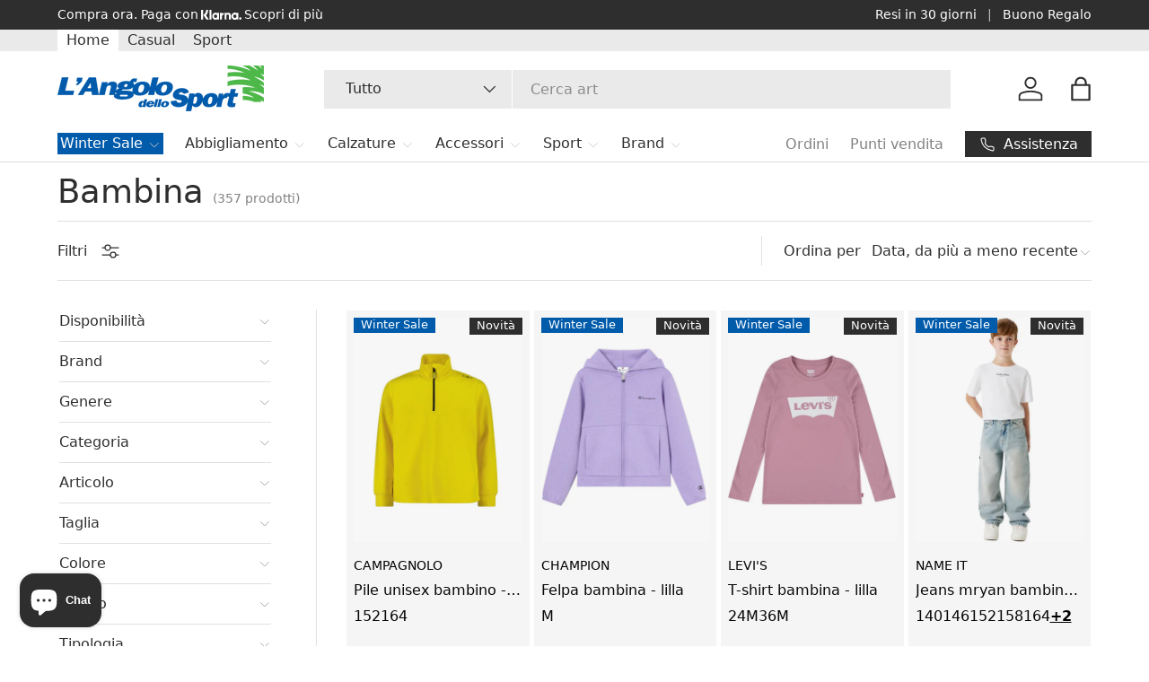

--- FILE ---
content_type: text/html; charset=utf-8
request_url: https://angolodellosport.com/collections/bambina
body_size: 69809
content:
<!doctype html>
<html class="no-js" lang="it" dir="ltr">
<head><meta charset="utf-8">
<meta name="viewport" content="width=device-width,initial-scale=1">
<title>Bambina - Angolo dello Sport &ndash; Angolo dello Sport </title><link rel="canonical" href="https://angolodellosport.com/collections/bambina"><link rel="icon" href="//angolodellosport.com/cdn/shop/files/favicon.png?crop=center&height=48&v=1650635211&width=48" type="image/png">
  <link rel="apple-touch-icon" href="//angolodellosport.com/cdn/shop/files/favicon.png?crop=center&height=180&v=1650635211&width=180"><meta name="description" content="- Angolo dello Sport"><meta property="og:site_name" content="Angolo dello Sport ">
<meta property="og:url" content="https://angolodellosport.com/collections/bambina">
<meta property="og:title" content="Bambina - Angolo dello Sport">
<meta property="og:type" content="product.group">
<meta property="og:description" content="- Angolo dello Sport"><meta name="twitter:card" content="summary_large_image">
<meta name="twitter:title" content="Bambina - Angolo dello Sport">
<meta name="twitter:description" content="- Angolo dello Sport">

  <link rel="preload" href="//angolodellosport.com/cdn/shop/t/26/assets/main.css?v=106918090008700519951766347351" as="style">

   <!-- Google Tag Manager -->
    <script type="text/plain" data-type="application/javascript" data-cookieconsent="marketing">
      (function(w,d,s,l,i){w[l]=w[l]||[];w[l].push({'gtm.start':
      new Date().getTime(),event:'gtm.js'});var f=d.getElementsByTagName(s)[0],
      j=d.createElement(s),dl=l!='dataLayer'?'&l='+l:'';j.async=true;j.src=
      'https://www.googletagmanager.com/gtm.js?id='+i+dl;f.parentNode.insertBefore(j,f);
      })(window,document,'script','dataLayer','GTM-MZ6FLFL2');
    </script>
    <!-- End Google Tag Manager -->

    <!-- TrustBox script 
    <script type="text/javascript" src="//widget.trustpilot.com/bootstrap/v5/tp.widget.bootstrap.min.js" async></script>
    End TrustBox script -->
    
    <script>
    window._klarnaOnsiteMessaging = window._klarnaOnsiteMessaging || [];
    window._klarnaOnsiteMessaging.push({
      locale: 'it'
    });
   </script><style data-shopify>
@font-face {
  font-family: Lato;
  font-weight: 400;
  font-style: normal;
  font-display: swap;
  src: url("//angolodellosport.com/cdn/fonts/lato/lato_n4.c3b93d431f0091c8be23185e15c9d1fee1e971c5.woff2") format("woff2"),
       url("//angolodellosport.com/cdn/fonts/lato/lato_n4.d5c00c781efb195594fd2fd4ad04f7882949e327.woff") format("woff");
}
@font-face {
  font-family: Lato;
  font-weight: 700;
  font-style: normal;
  font-display: swap;
  src: url("//angolodellosport.com/cdn/fonts/lato/lato_n7.900f219bc7337bc57a7a2151983f0a4a4d9d5dcf.woff2") format("woff2"),
       url("//angolodellosport.com/cdn/fonts/lato/lato_n7.a55c60751adcc35be7c4f8a0313f9698598612ee.woff") format("woff");
}
@font-face {
  font-family: Lato;
  font-weight: 400;
  font-style: italic;
  font-display: swap;
  src: url("//angolodellosport.com/cdn/fonts/lato/lato_i4.09c847adc47c2fefc3368f2e241a3712168bc4b6.woff2") format("woff2"),
       url("//angolodellosport.com/cdn/fonts/lato/lato_i4.3c7d9eb6c1b0a2bf62d892c3ee4582b016d0f30c.woff") format("woff");
}
@font-face {
  font-family: Lato;
  font-weight: 700;
  font-style: italic;
  font-display: swap;
  src: url("//angolodellosport.com/cdn/fonts/lato/lato_i7.16ba75868b37083a879b8dd9f2be44e067dfbf92.woff2") format("woff2"),
       url("//angolodellosport.com/cdn/fonts/lato/lato_i7.4c07c2b3b7e64ab516aa2f2081d2bb0366b9dce8.woff") format("woff");
}
@font-face {
  font-family: Lato;
  font-weight: 400;
  font-style: normal;
  font-display: swap;
  src: url("//angolodellosport.com/cdn/fonts/lato/lato_n4.c3b93d431f0091c8be23185e15c9d1fee1e971c5.woff2") format("woff2"),
       url("//angolodellosport.com/cdn/fonts/lato/lato_n4.d5c00c781efb195594fd2fd4ad04f7882949e327.woff") format("woff");
}
@font-face {
  font-family: Lato;
  font-weight: 400;
  font-style: normal;
  font-display: swap;
  src: url("//angolodellosport.com/cdn/fonts/lato/lato_n4.c3b93d431f0091c8be23185e15c9d1fee1e971c5.woff2") format("woff2"),
       url("//angolodellosport.com/cdn/fonts/lato/lato_n4.d5c00c781efb195594fd2fd4ad04f7882949e327.woff") format("woff");
}
:root {
      --bg-color: 255 255 255 / 1.0;
      --bg-color-og: 255 255 255 / 1.0;
      --heading-color: 46 46 46;
      --text-color: 46 46 46;
      --text-color-og: 46 46 46;
      --scrollbar-color: 46 46 46;
      --link-color: 46 46 46;
      --link-color-og: 46 46 46;
      --star-color: 255 215 55;--swatch-border-color-default: 213 213 213;
        --swatch-border-color-active: 151 151 151;
        --swatch-card-size: 24px;
        --swatch-variant-picker-size: 64px;--color-scheme-1-bg: 247 247 247 / 1.0;
      --color-scheme-1-grad: ;
      --color-scheme-1-heading: 46 46 46;
      --color-scheme-1-text: 46 46 46;
      --color-scheme-1-btn-bg: 46 46 46;
      --color-scheme-1-btn-text: 255 255 255;
      --color-scheme-1-btn-bg-hover: 85 85 85;--color-scheme-2-bg: 46 46 46 / 1.0;
      --color-scheme-2-grad: ;
      --color-scheme-2-heading: 255 255 255;
      --color-scheme-2-text: 255 255 255;
      --color-scheme-2-btn-bg: 255 255 255;
      --color-scheme-2-btn-text: 46 46 46;
      --color-scheme-2-btn-bg-hover: 232 232 232;--color-scheme-3-bg: 247 247 247 / 1.0;
      --color-scheme-3-grad: ;
      --color-scheme-3-heading: 255 255 255;
      --color-scheme-3-text: 46 46 46;
      --color-scheme-3-btn-bg: 255 255 255;
      --color-scheme-3-btn-text: 46 46 46;
      --color-scheme-3-btn-bg-hover: 232 232 232;

      --drawer-bg-color: 255 255 255 / 1.0;
      --drawer-text-color: 46 46 46;

      --panel-bg-color: 247 247 247 / 1.0;
      --panel-heading-color: 46 46 46;
      --panel-text-color: 46 46 46;

      --in-stock-text-color: 46 46 46;
      --low-stock-text-color: 46 46 46;
      --very-low-stock-text-color: 46 46 46;
      --no-stock-text-color: 46 46 46;
      --no-stock-backordered-text-color: 119 119 119;

      --error-bg-color: 252 237 238;
      --error-text-color: 180 12 28;
      --success-bg-color: 232 246 234;
      --success-text-color: 44 126 63;
      --info-bg-color: 228 237 250;
      --info-text-color: 46 46 46;

      --heading-font-family: Lato, sans-serif;
      --heading-font-style: normal;
      --heading-font-weight: 400;
      --heading-scale-start: 2;

      --navigation-font-family: Lato, sans-serif;
      --navigation-font-style: normal;
      --navigation-font-weight: 400;--heading-text-transform: none;
--subheading-text-transform: none;
      --body-font-family: Lato, sans-serif;
      --body-font-style: normal;
      --body-font-weight: 400;
      --body-font-size: 16;

      --section-gap: 48;
      --heading-gap: calc(8 * var(--space-unit));--grid-column-gap: 20px;--btn-bg-color: 46 46 46;
      --btn-bg-hover-color: 85 85 85;
      --btn-text-color: 255 255 255;
      --btn-bg-color-og: 46 46 46;
      --btn-text-color-og: 255 255 255;
      --btn-alt-bg-color: 255 255 255;
      --btn-alt-bg-alpha: 1.0;
      --btn-alt-text-color: 46 46 46;
      --btn-border-width: 1px;
      --btn-padding-y: 14px;

      

      --btn-lg-border-radius: 50%;
      --btn-icon-border-radius: 50%;
      --input-with-btn-inner-radius: var(--btn-border-radius);
      --btn-text-transform: uppercase;

      --input-bg-color: 255 255 255 / 1.0;
      --input-text-color: 46 46 46;
      --input-border-width: 1px;
      --input-border-radius: 0px;
      --textarea-border-radius: 0px;
      --input-bg-color-diff-3: #f7f7f7;
      --input-bg-color-diff-6: #f0f0f0;

      --modal-border-radius: 0px;
      --modal-overlay-color: 0 0 0;
      --modal-overlay-opacity: 0.4;
      --drawer-border-radius: 0px;
      --overlay-border-radius: 0px;

      --custom-label-bg-color: 129 244 225;
      --custom-label-text-color: 7 7 7;--sale-label-bg-color: 4 93 172;
      --sale-label-text-color: 255 255 255;--sold-out-label-bg-color: 46 46 46;
      --sold-out-label-text-color: 255 255 255;--new-label-bg-color: 46 46 46;
      --new-label-text-color: 255 255 255;--preorder-label-bg-color: 86 203 249;
      --preorder-label-text-color: 0 0 0;

      --collection-label-color: 76 204 72;

      --page-width: 1200px;
      --gutter-sm: 20px;
      --gutter-md: 32px;
      --gutter-lg: 64px;

      --payment-terms-bg-color: #ffffff;

      --coll-card-bg-color: #f5f5f5;
      --coll-card-border-color: #ffffff;

      --card-highlight-bg-color: #F9F9F9;
      --card-highlight-text-color: 85 85 85;
      --card-highlight-border-color: #E1E1E1;--card-bg-color: #f5f5f5;
      --card-text-color: 7 7 7;
      --card-border-color: #ffffff;--blend-bg-color: #f7f7f7;
        
          --aos-animate-duration: 1s;
        

        
          --aos-min-width: 0;
        
      

      --reading-width: 48em;
    }

    @media (max-width: 769px) {
      :root {
        --reading-width: 36em;
      }
    }
  </style><link rel="stylesheet" href="//angolodellosport.com/cdn/shop/t/26/assets/main.css?v=106918090008700519951766347351">
  <script src="//angolodellosport.com/cdn/shop/t/26/assets/main.js?v=76476094356780495751766347351" defer="defer"></script><link rel="preload" href="//angolodellosport.com/cdn/fonts/lato/lato_n4.c3b93d431f0091c8be23185e15c9d1fee1e971c5.woff2" as="font" type="font/woff2" crossorigin fetchpriority="high"><link rel="preload" href="//angolodellosport.com/cdn/fonts/lato/lato_n4.c3b93d431f0091c8be23185e15c9d1fee1e971c5.woff2" as="font" type="font/woff2" crossorigin fetchpriority="high"><script>window.performance && window.performance.mark && window.performance.mark('shopify.content_for_header.start');</script><meta name="facebook-domain-verification" content="b19x7nj0h5kkjqskznaoj1l8a802rm">
<meta name="google-site-verification" content="isd2M_uPgllVUO_1SBeoUD-IGe6vpRbeud-q2BM74V0">
<meta id="shopify-digital-wallet" name="shopify-digital-wallet" content="/59281572049/digital_wallets/dialog">
<meta name="shopify-checkout-api-token" content="d5b66bddfff116c5d1976a3d515ffb17">
<meta id="in-context-paypal-metadata" data-shop-id="59281572049" data-venmo-supported="false" data-environment="production" data-locale="it_IT" data-paypal-v4="true" data-currency="EUR">
<link rel="alternate" type="application/atom+xml" title="Feed" href="/collections/bambina.atom" />
<link rel="next" href="/collections/bambina?page=2">
<link rel="alternate" hreflang="x-default" href="https://angolodellosport.com/collections/bambina">
<link rel="alternate" hreflang="it" href="https://angolodellosport.com/collections/bambina">
<link rel="alternate" hreflang="en" href="https://angolodellosport.com/en/collections/bambina">
<link rel="alternate" type="application/json+oembed" href="https://angolodellosport.com/collections/bambina.oembed">
<script async="async" src="/checkouts/internal/preloads.js?locale=it-IT"></script>
<link rel="preconnect" href="https://shop.app" crossorigin="anonymous">
<script async="async" src="https://shop.app/checkouts/internal/preloads.js?locale=it-IT&shop_id=59281572049" crossorigin="anonymous"></script>
<script id="apple-pay-shop-capabilities" type="application/json">{"shopId":59281572049,"countryCode":"IT","currencyCode":"EUR","merchantCapabilities":["supports3DS"],"merchantId":"gid:\/\/shopify\/Shop\/59281572049","merchantName":"Angolo dello Sport ","requiredBillingContactFields":["postalAddress","email","phone"],"requiredShippingContactFields":["postalAddress","email","phone"],"shippingType":"shipping","supportedNetworks":["visa","maestro","masterCard","amex"],"total":{"type":"pending","label":"Angolo dello Sport ","amount":"1.00"},"shopifyPaymentsEnabled":true,"supportsSubscriptions":true}</script>
<script id="shopify-features" type="application/json">{"accessToken":"d5b66bddfff116c5d1976a3d515ffb17","betas":["rich-media-storefront-analytics"],"domain":"angolodellosport.com","predictiveSearch":true,"shopId":59281572049,"locale":"it"}</script>
<script>var Shopify = Shopify || {};
Shopify.shop = "angolo-dello-sport-roma.myshopify.com";
Shopify.locale = "it";
Shopify.currency = {"active":"EUR","rate":"1.0"};
Shopify.country = "IT";
Shopify.theme = {"name":"Enterprise 1.6.2 | RP |💥WINTER SALE 2025 🛒 ","id":182656532814,"schema_name":"Enterprise","schema_version":"1.6.2","theme_store_id":1657,"role":"main"};
Shopify.theme.handle = "null";
Shopify.theme.style = {"id":null,"handle":null};
Shopify.cdnHost = "angolodellosport.com/cdn";
Shopify.routes = Shopify.routes || {};
Shopify.routes.root = "/";</script>
<script type="module">!function(o){(o.Shopify=o.Shopify||{}).modules=!0}(window);</script>
<script>!function(o){function n(){var o=[];function n(){o.push(Array.prototype.slice.apply(arguments))}return n.q=o,n}var t=o.Shopify=o.Shopify||{};t.loadFeatures=n(),t.autoloadFeatures=n()}(window);</script>
<script>
  window.ShopifyPay = window.ShopifyPay || {};
  window.ShopifyPay.apiHost = "shop.app\/pay";
  window.ShopifyPay.redirectState = null;
</script>
<script id="shop-js-analytics" type="application/json">{"pageType":"collection"}</script>
<script defer="defer" async type="module" src="//angolodellosport.com/cdn/shopifycloud/shop-js/modules/v2/client.init-shop-cart-sync_B0kkjBRt.it.esm.js"></script>
<script defer="defer" async type="module" src="//angolodellosport.com/cdn/shopifycloud/shop-js/modules/v2/chunk.common_AgTufRUD.esm.js"></script>
<script type="module">
  await import("//angolodellosport.com/cdn/shopifycloud/shop-js/modules/v2/client.init-shop-cart-sync_B0kkjBRt.it.esm.js");
await import("//angolodellosport.com/cdn/shopifycloud/shop-js/modules/v2/chunk.common_AgTufRUD.esm.js");

  window.Shopify.SignInWithShop?.initShopCartSync?.({"fedCMEnabled":true,"windoidEnabled":true});

</script>
<script>
  window.Shopify = window.Shopify || {};
  if (!window.Shopify.featureAssets) window.Shopify.featureAssets = {};
  window.Shopify.featureAssets['shop-js'] = {"shop-cart-sync":["modules/v2/client.shop-cart-sync_XOjUULQV.it.esm.js","modules/v2/chunk.common_AgTufRUD.esm.js"],"init-fed-cm":["modules/v2/client.init-fed-cm_CFGyCp6W.it.esm.js","modules/v2/chunk.common_AgTufRUD.esm.js"],"shop-button":["modules/v2/client.shop-button_D8PBjgvE.it.esm.js","modules/v2/chunk.common_AgTufRUD.esm.js"],"shop-cash-offers":["modules/v2/client.shop-cash-offers_UU-Uz0VT.it.esm.js","modules/v2/chunk.common_AgTufRUD.esm.js","modules/v2/chunk.modal_B6cKP347.esm.js"],"init-windoid":["modules/v2/client.init-windoid_DoFDvLIZ.it.esm.js","modules/v2/chunk.common_AgTufRUD.esm.js"],"shop-toast-manager":["modules/v2/client.shop-toast-manager_B4ykeoIZ.it.esm.js","modules/v2/chunk.common_AgTufRUD.esm.js"],"init-shop-email-lookup-coordinator":["modules/v2/client.init-shop-email-lookup-coordinator_CSPRSD92.it.esm.js","modules/v2/chunk.common_AgTufRUD.esm.js"],"init-shop-cart-sync":["modules/v2/client.init-shop-cart-sync_B0kkjBRt.it.esm.js","modules/v2/chunk.common_AgTufRUD.esm.js"],"avatar":["modules/v2/client.avatar_BTnouDA3.it.esm.js"],"pay-button":["modules/v2/client.pay-button_CPiJlQ5G.it.esm.js","modules/v2/chunk.common_AgTufRUD.esm.js"],"init-customer-accounts":["modules/v2/client.init-customer-accounts_C_Urp9Ri.it.esm.js","modules/v2/client.shop-login-button_BPreIq_c.it.esm.js","modules/v2/chunk.common_AgTufRUD.esm.js","modules/v2/chunk.modal_B6cKP347.esm.js"],"init-shop-for-new-customer-accounts":["modules/v2/client.init-shop-for-new-customer-accounts_Yq_StG--.it.esm.js","modules/v2/client.shop-login-button_BPreIq_c.it.esm.js","modules/v2/chunk.common_AgTufRUD.esm.js","modules/v2/chunk.modal_B6cKP347.esm.js"],"shop-login-button":["modules/v2/client.shop-login-button_BPreIq_c.it.esm.js","modules/v2/chunk.common_AgTufRUD.esm.js","modules/v2/chunk.modal_B6cKP347.esm.js"],"init-customer-accounts-sign-up":["modules/v2/client.init-customer-accounts-sign-up_DwpZPwLB.it.esm.js","modules/v2/client.shop-login-button_BPreIq_c.it.esm.js","modules/v2/chunk.common_AgTufRUD.esm.js","modules/v2/chunk.modal_B6cKP347.esm.js"],"shop-follow-button":["modules/v2/client.shop-follow-button_DF4PngeR.it.esm.js","modules/v2/chunk.common_AgTufRUD.esm.js","modules/v2/chunk.modal_B6cKP347.esm.js"],"checkout-modal":["modules/v2/client.checkout-modal_oq8wp8Y_.it.esm.js","modules/v2/chunk.common_AgTufRUD.esm.js","modules/v2/chunk.modal_B6cKP347.esm.js"],"lead-capture":["modules/v2/client.lead-capture_gcFup1jy.it.esm.js","modules/v2/chunk.common_AgTufRUD.esm.js","modules/v2/chunk.modal_B6cKP347.esm.js"],"shop-login":["modules/v2/client.shop-login_DiId8eKP.it.esm.js","modules/v2/chunk.common_AgTufRUD.esm.js","modules/v2/chunk.modal_B6cKP347.esm.js"],"payment-terms":["modules/v2/client.payment-terms_DTfZn2x7.it.esm.js","modules/v2/chunk.common_AgTufRUD.esm.js","modules/v2/chunk.modal_B6cKP347.esm.js"]};
</script>
<script>(function() {
  var isLoaded = false;
  function asyncLoad() {
    if (isLoaded) return;
    isLoaded = true;
    var urls = ["https:\/\/ecommplugins-scripts.trustpilot.com\/v2.1\/js\/header.min.js?settings=eyJrZXkiOiJPU3FyaHFSeWFaczdNRWZnIiwicyI6InNrdSJ9\u0026shop=angolo-dello-sport-roma.myshopify.com","https:\/\/ecommplugins-scripts.trustpilot.com\/v2.1\/js\/success.min.js?settings=eyJrZXkiOiJPU3FyaHFSeWFaczdNRWZnIiwicyI6InNrdSIsInQiOlsib3JkZXJzL2Z1bGZpbGxlZCJdLCJ2IjoiIiwiYSI6IlNob3BpZnktMjAyMS0wNCJ9\u0026shop=angolo-dello-sport-roma.myshopify.com","https:\/\/ecommplugins-trustboxsettings.trustpilot.com\/angolo-dello-sport-roma.myshopify.com.js?settings=1740410094974\u0026shop=angolo-dello-sport-roma.myshopify.com","https:\/\/widget.trustpilot.com\/bootstrap\/v5\/tp.widget.sync.bootstrap.min.js?shop=angolo-dello-sport-roma.myshopify.com","https:\/\/loox.io\/widget\/s8gLeiPeGf\/loox.1749117889226.js?shop=angolo-dello-sport-roma.myshopify.com","https:\/\/static.mailerlite.com\/data\/a\/176\/176731\/universal_52ef919aaeef6.js?shop=angolo-dello-sport-roma.myshopify.com","https:\/\/s3.eu-west-1.amazonaws.com\/production-klarna-il-shopify-osm\/0b7fe7c4a98ef8166eeafee767bc667686567a25\/angolo-dello-sport-roma.myshopify.com-1767394769393.js?shop=angolo-dello-sport-roma.myshopify.com"];
    for (var i = 0; i < urls.length; i++) {
      var s = document.createElement('script');
      s.type = 'text/javascript';
      s.async = true;
      s.src = urls[i];
      var x = document.getElementsByTagName('script')[0];
      x.parentNode.insertBefore(s, x);
    }
  };
  if(window.attachEvent) {
    window.attachEvent('onload', asyncLoad);
  } else {
    window.addEventListener('load', asyncLoad, false);
  }
})();</script>
<script id="__st">var __st={"a":59281572049,"offset":3600,"reqid":"c985c456-8e39-4af4-b161-f81c8e0495e6-1768648262","pageurl":"angolodellosport.com\/collections\/bambina","u":"016df3fd1ca6","p":"collection","rtyp":"collection","rid":277254635729};</script>
<script>window.ShopifyPaypalV4VisibilityTracking = true;</script>
<script id="captcha-bootstrap">!function(){'use strict';const t='contact',e='account',n='new_comment',o=[[t,t],['blogs',n],['comments',n],[t,'customer']],c=[[e,'customer_login'],[e,'guest_login'],[e,'recover_customer_password'],[e,'create_customer']],r=t=>t.map((([t,e])=>`form[action*='/${t}']:not([data-nocaptcha='true']) input[name='form_type'][value='${e}']`)).join(','),a=t=>()=>t?[...document.querySelectorAll(t)].map((t=>t.form)):[];function s(){const t=[...o],e=r(t);return a(e)}const i='password',u='form_key',d=['recaptcha-v3-token','g-recaptcha-response','h-captcha-response',i],f=()=>{try{return window.sessionStorage}catch{return}},m='__shopify_v',_=t=>t.elements[u];function p(t,e,n=!1){try{const o=window.sessionStorage,c=JSON.parse(o.getItem(e)),{data:r}=function(t){const{data:e,action:n}=t;return t[m]||n?{data:e,action:n}:{data:t,action:n}}(c);for(const[e,n]of Object.entries(r))t.elements[e]&&(t.elements[e].value=n);n&&o.removeItem(e)}catch(o){console.error('form repopulation failed',{error:o})}}const l='form_type',E='cptcha';function T(t){t.dataset[E]=!0}const w=window,h=w.document,L='Shopify',v='ce_forms',y='captcha';let A=!1;((t,e)=>{const n=(g='f06e6c50-85a8-45c8-87d0-21a2b65856fe',I='https://cdn.shopify.com/shopifycloud/storefront-forms-hcaptcha/ce_storefront_forms_captcha_hcaptcha.v1.5.2.iife.js',D={infoText:'Protetto da hCaptcha',privacyText:'Privacy',termsText:'Termini'},(t,e,n)=>{const o=w[L][v],c=o.bindForm;if(c)return c(t,g,e,D).then(n);var r;o.q.push([[t,g,e,D],n]),r=I,A||(h.body.append(Object.assign(h.createElement('script'),{id:'captcha-provider',async:!0,src:r})),A=!0)});var g,I,D;w[L]=w[L]||{},w[L][v]=w[L][v]||{},w[L][v].q=[],w[L][y]=w[L][y]||{},w[L][y].protect=function(t,e){n(t,void 0,e),T(t)},Object.freeze(w[L][y]),function(t,e,n,w,h,L){const[v,y,A,g]=function(t,e,n){const i=e?o:[],u=t?c:[],d=[...i,...u],f=r(d),m=r(i),_=r(d.filter((([t,e])=>n.includes(e))));return[a(f),a(m),a(_),s()]}(w,h,L),I=t=>{const e=t.target;return e instanceof HTMLFormElement?e:e&&e.form},D=t=>v().includes(t);t.addEventListener('submit',(t=>{const e=I(t);if(!e)return;const n=D(e)&&!e.dataset.hcaptchaBound&&!e.dataset.recaptchaBound,o=_(e),c=g().includes(e)&&(!o||!o.value);(n||c)&&t.preventDefault(),c&&!n&&(function(t){try{if(!f())return;!function(t){const e=f();if(!e)return;const n=_(t);if(!n)return;const o=n.value;o&&e.removeItem(o)}(t);const e=Array.from(Array(32),(()=>Math.random().toString(36)[2])).join('');!function(t,e){_(t)||t.append(Object.assign(document.createElement('input'),{type:'hidden',name:u})),t.elements[u].value=e}(t,e),function(t,e){const n=f();if(!n)return;const o=[...t.querySelectorAll(`input[type='${i}']`)].map((({name:t})=>t)),c=[...d,...o],r={};for(const[a,s]of new FormData(t).entries())c.includes(a)||(r[a]=s);n.setItem(e,JSON.stringify({[m]:1,action:t.action,data:r}))}(t,e)}catch(e){console.error('failed to persist form',e)}}(e),e.submit())}));const S=(t,e)=>{t&&!t.dataset[E]&&(n(t,e.some((e=>e===t))),T(t))};for(const o of['focusin','change'])t.addEventListener(o,(t=>{const e=I(t);D(e)&&S(e,y())}));const B=e.get('form_key'),M=e.get(l),P=B&&M;t.addEventListener('DOMContentLoaded',(()=>{const t=y();if(P)for(const e of t)e.elements[l].value===M&&p(e,B);[...new Set([...A(),...v().filter((t=>'true'===t.dataset.shopifyCaptcha))])].forEach((e=>S(e,t)))}))}(h,new URLSearchParams(w.location.search),n,t,e,['guest_login'])})(!0,!0)}();</script>
<script integrity="sha256-4kQ18oKyAcykRKYeNunJcIwy7WH5gtpwJnB7kiuLZ1E=" data-source-attribution="shopify.loadfeatures" defer="defer" src="//angolodellosport.com/cdn/shopifycloud/storefront/assets/storefront/load_feature-a0a9edcb.js" crossorigin="anonymous"></script>
<script crossorigin="anonymous" defer="defer" src="//angolodellosport.com/cdn/shopifycloud/storefront/assets/shopify_pay/storefront-65b4c6d7.js?v=20250812"></script>
<script data-source-attribution="shopify.dynamic_checkout.dynamic.init">var Shopify=Shopify||{};Shopify.PaymentButton=Shopify.PaymentButton||{isStorefrontPortableWallets:!0,init:function(){window.Shopify.PaymentButton.init=function(){};var t=document.createElement("script");t.src="https://angolodellosport.com/cdn/shopifycloud/portable-wallets/latest/portable-wallets.it.js",t.type="module",document.head.appendChild(t)}};
</script>
<script data-source-attribution="shopify.dynamic_checkout.buyer_consent">
  function portableWalletsHideBuyerConsent(e){var t=document.getElementById("shopify-buyer-consent"),n=document.getElementById("shopify-subscription-policy-button");t&&n&&(t.classList.add("hidden"),t.setAttribute("aria-hidden","true"),n.removeEventListener("click",e))}function portableWalletsShowBuyerConsent(e){var t=document.getElementById("shopify-buyer-consent"),n=document.getElementById("shopify-subscription-policy-button");t&&n&&(t.classList.remove("hidden"),t.removeAttribute("aria-hidden"),n.addEventListener("click",e))}window.Shopify?.PaymentButton&&(window.Shopify.PaymentButton.hideBuyerConsent=portableWalletsHideBuyerConsent,window.Shopify.PaymentButton.showBuyerConsent=portableWalletsShowBuyerConsent);
</script>
<script data-source-attribution="shopify.dynamic_checkout.cart.bootstrap">document.addEventListener("DOMContentLoaded",(function(){function t(){return document.querySelector("shopify-accelerated-checkout-cart, shopify-accelerated-checkout")}if(t())Shopify.PaymentButton.init();else{new MutationObserver((function(e,n){t()&&(Shopify.PaymentButton.init(),n.disconnect())})).observe(document.body,{childList:!0,subtree:!0})}}));
</script>
<link id="shopify-accelerated-checkout-styles" rel="stylesheet" media="screen" href="https://angolodellosport.com/cdn/shopifycloud/portable-wallets/latest/accelerated-checkout-backwards-compat.css" crossorigin="anonymous">
<style id="shopify-accelerated-checkout-cart">
        #shopify-buyer-consent {
  margin-top: 1em;
  display: inline-block;
  width: 100%;
}

#shopify-buyer-consent.hidden {
  display: none;
}

#shopify-subscription-policy-button {
  background: none;
  border: none;
  padding: 0;
  text-decoration: underline;
  font-size: inherit;
  cursor: pointer;
}

#shopify-subscription-policy-button::before {
  box-shadow: none;
}

      </style>
<script id="sections-script" data-sections="header,footer" defer="defer" src="//angolodellosport.com/cdn/shop/t/26/compiled_assets/scripts.js?v=36954"></script>
<script>window.performance && window.performance.mark && window.performance.mark('shopify.content_for_header.end');</script>
  <script type="text/javascript" src="//embeds.iubenda.com/widgets/bb4639ce-c096-464d-855b-5e6706a47b62.js"></script>
  <script type="text/javascript">
    var _iub = _iub || [];
    _iub.csConfiguration = {
        "countryDetection": true,
        "consentOnContinuedBrowsing": false,
        "perPurposeConsent": true,
        "lang": "it",
        "siteId": 1978227, //usa il tuo siteId
        "cookiePolicyId": 72074655, //usa il tuo cookiePolicyId
        "banner": {
            "acceptButtonDisplay": true,
            "customizeButtonDisplay": true,
            "rejectButtonDisplay": true,
            "position": "float-bottom-center"
        }
    }; 
  
 <!-- code for Shopify (1 of 2) --> 
    var onPreferenceExpressedOrNotNeededCallback = function(prefs) {
        var isPrefEmpty = !prefs || Object.keys(prefs).length === 0;
        var consent = isPrefEmpty ? _iub.cs.api.getPreferences() : prefs;
        var shopifyPurposes = {
          "analytics": [4, 's'],
          "marketing": [5, 'adv'],
          "preferences": [2, 3],
          "sale_of_data": ['s', 'sh'],
        }
        var expressedConsent = {};
        Object.keys(shopifyPurposes).forEach(function(purposeItem) {
          var purposeExpressed = null
          shopifyPurposes[purposeItem].forEach(item => {
            if (consent.purposes && typeof consent.purposes[item] === 'boolean') {
              purposeExpressed = consent.purposes[item];
            }
            if (consent.uspr && typeof consent.uspr[item] === 'boolean' && purposeExpressed !== false) {
              purposeExpressed = consent.uspr[item];
            }
          })
          if (typeof purposeExpressed === 'boolean') {
            expressedConsent[purposeItem] = purposeExpressed;
          }
        })
        window.Shopify.customerPrivacy.setTrackingConsent(expressedConsent, function() {});
    }
    if (typeof _iub.csConfiguration.callback === 'object') {
        _iub.csConfiguration.callback.onPreferenceExpressedOrNotNeeded = onPreferenceExpressedOrNotNeededCallback;
    } else {
        _iub.csConfiguration.callback = {
            onPreferenceExpressedOrNotNeeded: onPreferenceExpressedOrNotNeededCallback
        };
    }
</script>
<script src="https://embeds.iubenda.com/widgets/[site-code].js"></script> 
 
<!-- code for Shopify (2 of 2) - Tracking API -->
 
<script type="text/javascript">
window.Shopify.loadFeatures(
  [
    {
      name: 'consent-tracking-api',
      version: '0.1',
    },
  ],
  function(error) {
    if (error) {
      throw error;
    }
  }
);
</script>

    <script src="//angolodellosport.com/cdn/shop/t/26/assets/animate-on-scroll.js?v=15249566486942820451766347351" defer="defer"></script>
    <link rel="stylesheet" href="//angolodellosport.com/cdn/shop/t/26/assets/animate-on-scroll.css?v=116194678796051782541766347351">
  

  <script>document.documentElement.className = document.documentElement.className.replace('no-js', 'js');</script><!-- CC Custom Head Start --><!-- CC Custom Head End --><!-- BEGIN app block: shopify://apps/seowill-seoant-ai-seo/blocks/seoant-core/8e57283b-dcb0-4f7b-a947-fb5c57a0d59d -->
<!--SEOAnt Core By SEOAnt Teams, v0.1.6 START -->






<!-- BEGIN app snippet: Collection-JSON-LD --><script type="application/ld+json">
    [
        {
            "@context": "https://schema.org",
            "@type": "CollectionPage",
            "name": "Bambina",
            "url": "https://angolodellosport.com/collections/bambina",
            "image": "https://angolodellosport.com",
            "description": ""
        },
        {
            "@context": "https://schema.org",
            "@type": "ItemList",
            "name": "Bambina",
            "url": "https://angolodellosport.com/collections/bambina",
            "description": "...",
            "itemListElement": [{
                        "@type": "ListItem",
                        "position": 1,
                        "item": {
                            "@type": "Product",
                            "image": "https://angolodellosport.com/cdn/shop/files/252-cmp-3g28134r231.jpg",
                            "url": "https://angolodellosport.com/products/pile-campagnolo-unisex-bambino-giallo-4616643",
                            "name": "Pile Campagnolo Unisex Bambino - Giallo",
                            "description": "Il Pile Campagnolo Unisex Bambino - Giallo è un capo versatile e comodo, perfetto per accompagnare i...",
                            "mpn": "4616643_152",
                            "sku": "4616643_152",
                            "brand": {
                                "@type": "Brand",
                                "name": "Campagnolo"
                            },
                            "offers": {
                                "@type": "Offer",
                                "url": "https://angolodellosport.com/products/pile-campagnolo-unisex-bambino-giallo-4616643",
                                "priceCurrency": "EUR",
                                "priceValidUntil": "2026-01-17",
                                "price": "15.96",
                                "availability": "https://schema.org/InStock"
                            }
                            
                            }
                    },{
                        "@type": "ListItem",
                        "position": 2,
                        "item": {
                            "@type": "Product",
                            "image": "https://angolodellosport.com/cdn/shop/files/252-champion-405204vs102.jpg",
                            "url": "https://angolodellosport.com/products/felpa-champion-bambina-lilla-6820433",
                            "name": "Felpa Champion Bambina - Lilla",
                            "description": "Felpa Champion Bambina - Lilla, un capo versatile e comodo per le giovani avventuriere che amano lo ...",
                            "mpn": "6820433_S",
                            "sku": "6820433_S",
                            "brand": {
                                "@type": "Brand",
                                "name": "Champion"
                            },
                            "offers": {
                                "@type": "Offer",
                                "url": "https://angolodellosport.com/products/felpa-champion-bambina-lilla-6820433",
                                "priceCurrency": "EUR",
                                "priceValidUntil": "2026-01-17",
                                "price": "34.97",
                                "availability": "https://schema.org/InStock"
                            }
                            
                            }
                    },{
                        "@type": "ListItem",
                        "position": 3,
                        "item": {
                            "@type": "Product",
                            "image": "https://angolodellosport.com/cdn/shop/files/252-levisjr-lk1ea643pcv.jpg",
                            "url": "https://angolodellosport.com/products/t-shirt-levis-bambina-lilla-283801",
                            "name": "T-shirt Levi's Bambina - Lilla",
                            "description": "La t-shirt Levi's Bambina - Lilla è un capo d'abbigliamento versatile, perfetto per aggiungere un to...",
                            "mpn": "283801_6M",
                            "sku": "283801_6M",
                            "brand": {
                                "@type": "Brand",
                                "name": "Levi's"
                            },
                            "offers": {
                                "@type": "Offer",
                                "url": "https://angolodellosport.com/products/t-shirt-levis-bambina-lilla-283801",
                                "priceCurrency": "EUR",
                                "priceValidUntil": "2026-01-17",
                                "price": "13.3",
                                "availability": "https://schema.org/InStock"
                            }
                            
                            }
                    },{
                        "@type": "ListItem",
                        "position": 4,
                        "item": {
                            "@type": "Product",
                            "image": "https://angolodellosport.com/cdn/shop/files/252-name-it-13218365vintage-light-blu.jpg",
                            "url": "https://angolodellosport.com/products/jeans-name-it-mryan-bambina-denim-9677105",
                            "name": "Jeans Name It mryan Bambina - Denim",
                            "description": "I Jeans Name It mryan Bambina - Denim sono un capo essenziale per il guardaroba delle più piccole, c...",
                            "mpn": "9677105_140",
                            "sku": "9677105_140",
                            "brand": {
                                "@type": "Brand",
                                "name": "Name It"
                            },
                            "offers": {
                                "@type": "Offer",
                                "url": "https://angolodellosport.com/products/jeans-name-it-mryan-bambina-denim-9677105",
                                "priceCurrency": "EUR",
                                "priceValidUntil": "2026-01-17",
                                "price": "25.89",
                                "availability": "https://schema.org/InStock"
                            }
                            
                            }
                    },{
                        "@type": "ListItem",
                        "position": 5,
                        "item": {
                            "@type": "Product",
                            "image": "https://angolodellosport.com/cdn/shop/files/252-name-it-13208876light-blue.jpg",
                            "url": "https://angolodellosport.com/products/jeans-name-it-polly-bambina-denim-8564532",
                            "name": "Jeans Name It polly Bambina - Denim",
                            "description": "I Jeans Name It Polly Bambina in Denim sono progettati per garantire comfort e stile alle piccole fa...",
                            "mpn": "8564532_128",
                            "sku": "8564532_128",
                            "brand": {
                                "@type": "Brand",
                                "name": "Name It"
                            },
                            "offers": {
                                "@type": "Offer",
                                "url": "https://angolodellosport.com/products/jeans-name-it-polly-bambina-denim-8564532",
                                "priceCurrency": "EUR",
                                "priceValidUntil": "2026-01-17",
                                "price": "20.99",
                                "availability": "https://schema.org/InStock"
                            }
                            
                            }
                    },{
                        "@type": "ListItem",
                        "position": 6,
                        "item": {
                            "@type": "Product",
                            "image": "https://angolodellosport.com/cdn/shop/files/252-guess-jr-j3ya03d52v0llmw.jpg",
                            "url": "https://angolodellosport.com/products/jeans-guess-stretch-denim-bambina-denim-2345156",
                            "name": "Jeans Guess stretch denim Bambina - Denim",
                            "description": "Jeans Guess stretch denim Bambina - Denim pensato per offrire comfort e stile alle giovani fashionis...",
                            "mpn": "2345156_10A",
                            "sku": "2345156_10A",
                            "brand": {
                                "@type": "Brand",
                                "name": "Guess"
                            },
                            "offers": {
                                "@type": "Offer",
                                "url": "https://angolodellosport.com/products/jeans-guess-stretch-denim-bambina-denim-2345156",
                                "priceCurrency": "EUR",
                                "priceValidUntil": "2026-01-17",
                                "price": "42.0",
                                "availability": "https://schema.org/InStock"
                            }
                            
                            }
                    },{
                        "@type": "ListItem",
                        "position": 7,
                        "item": {
                            "@type": "Product",
                            "image": "https://angolodellosport.com/cdn/shop/files/252-guess-jr-j5ya00d5nj0ryrw.jpg",
                            "url": "https://angolodellosport.com/products/jeans-guess-grey-rcd-dnm-bambina-grigio-1556242",
                            "name": "Jeans Guess grey rcd dnm Bambina - Grigio",
                            "description": "I Jeans Guess grey rcd dnm Bambina - Grigio offrono un look moderno e versatile, ideale per aggiunge...",
                            "mpn": "1556242_10A",
                            "sku": "1556242_10A",
                            "brand": {
                                "@type": "Brand",
                                "name": "Guess"
                            },
                            "offers": {
                                "@type": "Offer",
                                "url": "https://angolodellosport.com/products/jeans-guess-grey-rcd-dnm-bambina-grigio-1556242",
                                "priceCurrency": "EUR",
                                "priceValidUntil": "2026-01-17",
                                "price": "52.5",
                                "availability": "https://schema.org/InStock"
                            }
                            
                            }
                    },{
                        "@type": "ListItem",
                        "position": 8,
                        "item": {
                            "@type": "Product",
                            "image": "https://angolodellosport.com/cdn/shop/files/252-guess-jr-j5ba10d4ms0geey.jpg",
                            "url": "https://angolodellosport.com/products/jeans-guess-90s-low-waist-cmf-bambina-verde-1638333",
                            "name": "Jeans Guess 90s low waist cmf Bambina - Verde",
                            "description": "Jeans Guess 90s low waist cmf Bambina - Verde di Guess jr offrono un design retro con vita bassa, pe...",
                            "mpn": "1638333_10A",
                            "sku": "1638333_10A",
                            "brand": {
                                "@type": "Brand",
                                "name": "Guess"
                            },
                            "offers": {
                                "@type": "Offer",
                                "url": "https://angolodellosport.com/products/jeans-guess-90s-low-waist-cmf-bambina-verde-1638333",
                                "priceCurrency": "EUR",
                                "priceValidUntil": "2026-01-17",
                                "price": "42.0",
                                "availability": "https://schema.org/InStock"
                            }
                            
                            }
                    },{
                        "@type": "ListItem",
                        "position": 9,
                        "item": {
                            "@type": "Product",
                            "image": "https://angolodellosport.com/cdn/shop/files/252-blauer-jr-blgc03387007285999ei.jpg",
                            "url": "https://angolodellosport.com/products/giubbotto-blauer-arion-junior-bambina-nero-2137616",
                            "name": "Giubbotto Blauer ARION JUNIOR Bambina - Nero",
                            "description": "Il Giubbotto Blauer ARION JUNIOR Bambina - Nero è un capo essenziale per le più giovani, combinando ...",
                            "mpn": "2137616_12A",
                            "sku": "2137616_12A",
                            "brand": {
                                "@type": "Brand",
                                "name": "Blauer"
                            },
                            "offers": {
                                "@type": "Offer",
                                "url": "https://angolodellosport.com/products/giubbotto-blauer-arion-junior-bambina-nero-2137616",
                                "priceCurrency": "EUR",
                                "priceValidUntil": "2026-01-17",
                                "price": "278.6",
                                "availability": "https://schema.org/InStock"
                            }
                            
                            }
                    },{
                        "@type": "ListItem",
                        "position": 10,
                        "item": {
                            "@type": "Product",
                            "image": "https://angolodellosport.com/cdn/shop/files/252-cmp-3g28134e958.jpg",
                            "url": "https://angolodellosport.com/products/pile-campagnolo-bambino-verde-212574",
                            "name": "Pile Campagnolo Bambino - Verde",
                            "description": "Il Pile Campagnolo Bambino - Verde di Cmp è un capo versatile e confortevole, ideale per mantenere i...",
                            "mpn": "212574_98",
                            "sku": "212574_98",
                            "brand": {
                                "@type": "Brand",
                                "name": "Campagnolo"
                            },
                            "offers": {
                                "@type": "Offer",
                                "url": "https://angolodellosport.com/products/pile-campagnolo-bambino-verde-212574",
                                "priceCurrency": "EUR",
                                "priceValidUntil": "2026-01-17",
                                "price": "15.96",
                                "availability": "https://schema.org/InStock"
                            }
                            
                            }
                    }]
        }
        ,
        {
            "@context": "https://schema.org",
            "@type": "BreadcrumbList",
            "itemListElement": [
                {
                    "@type": "ListItem",
                    "position": 1,
                    "item": {
                        "@type": "Website",
                        "@id": "https://angolodellosport.com",
                        "name": "Angolo dello Sport  home"
                    }
                },
                {
                    "@type": "ListItem",
                    "position": 2,
                    "item": {
                        "@type": "CollectionPage",
                        "@id": "https://angolodellosport.com/collections/bambina",
                        "name": "Bambina"
                    }
                },{
                    "@type": "ListItem",
                    "position": 3,
                    "item": {
                        "@type": "WebPage",
                        "@id": "https://angolodellosport.com/products/pile-campagnolo-unisex-bambino-giallo-4616643",
                        "name": "Pile Campagnolo Unisex Bambino - Giallo"
                    }
                }
                ]
        }
        ]
</script><!-- END app snippet -->

    <!-- SON-LD generated By SEOAnt END -->



<!-- Start : SEOAnt BrokenLink Redirect --><script type="text/javascript">
    !function(t){var e={};function r(n){if(e[n])return e[n].exports;var o=e[n]={i:n,l:!1,exports:{}};return t[n].call(o.exports,o,o.exports,r),o.l=!0,o.exports}r.m=t,r.c=e,r.d=function(t,e,n){r.o(t,e)||Object.defineProperty(t,e,{enumerable:!0,get:n})},r.r=function(t){"undefined"!==typeof Symbol&&Symbol.toStringTag&&Object.defineProperty(t,Symbol.toStringTag,{value:"Module"}),Object.defineProperty(t,"__esModule",{value:!0})},r.t=function(t,e){if(1&e&&(t=r(t)),8&e)return t;if(4&e&&"object"===typeof t&&t&&t.__esModule)return t;var n=Object.create(null);if(r.r(n),Object.defineProperty(n,"default",{enumerable:!0,value:t}),2&e&&"string"!=typeof t)for(var o in t)r.d(n,o,function(e){return t[e]}.bind(null,o));return n},r.n=function(t){var e=t&&t.__esModule?function(){return t.default}:function(){return t};return r.d(e,"a",e),e},r.o=function(t,e){return Object.prototype.hasOwnProperty.call(t,e)},r.p="",r(r.s=11)}([function(t,e,r){"use strict";var n=r(2),o=Object.prototype.toString;function i(t){return"[object Array]"===o.call(t)}function a(t){return"undefined"===typeof t}function u(t){return null!==t&&"object"===typeof t}function s(t){return"[object Function]"===o.call(t)}function c(t,e){if(null!==t&&"undefined"!==typeof t)if("object"!==typeof t&&(t=[t]),i(t))for(var r=0,n=t.length;r<n;r++)e.call(null,t[r],r,t);else for(var o in t)Object.prototype.hasOwnProperty.call(t,o)&&e.call(null,t[o],o,t)}t.exports={isArray:i,isArrayBuffer:function(t){return"[object ArrayBuffer]"===o.call(t)},isBuffer:function(t){return null!==t&&!a(t)&&null!==t.constructor&&!a(t.constructor)&&"function"===typeof t.constructor.isBuffer&&t.constructor.isBuffer(t)},isFormData:function(t){return"undefined"!==typeof FormData&&t instanceof FormData},isArrayBufferView:function(t){return"undefined"!==typeof ArrayBuffer&&ArrayBuffer.isView?ArrayBuffer.isView(t):t&&t.buffer&&t.buffer instanceof ArrayBuffer},isString:function(t){return"string"===typeof t},isNumber:function(t){return"number"===typeof t},isObject:u,isUndefined:a,isDate:function(t){return"[object Date]"===o.call(t)},isFile:function(t){return"[object File]"===o.call(t)},isBlob:function(t){return"[object Blob]"===o.call(t)},isFunction:s,isStream:function(t){return u(t)&&s(t.pipe)},isURLSearchParams:function(t){return"undefined"!==typeof URLSearchParams&&t instanceof URLSearchParams},isStandardBrowserEnv:function(){return("undefined"===typeof navigator||"ReactNative"!==navigator.product&&"NativeScript"!==navigator.product&&"NS"!==navigator.product)&&("undefined"!==typeof window&&"undefined"!==typeof document)},forEach:c,merge:function t(){var e={};function r(r,n){"object"===typeof e[n]&&"object"===typeof r?e[n]=t(e[n],r):e[n]=r}for(var n=0,o=arguments.length;n<o;n++)c(arguments[n],r);return e},deepMerge:function t(){var e={};function r(r,n){"object"===typeof e[n]&&"object"===typeof r?e[n]=t(e[n],r):e[n]="object"===typeof r?t({},r):r}for(var n=0,o=arguments.length;n<o;n++)c(arguments[n],r);return e},extend:function(t,e,r){return c(e,(function(e,o){t[o]=r&&"function"===typeof e?n(e,r):e})),t},trim:function(t){return t.replace(/^\s*/,"").replace(/\s*$/,"")}}},function(t,e,r){t.exports=r(12)},function(t,e,r){"use strict";t.exports=function(t,e){return function(){for(var r=new Array(arguments.length),n=0;n<r.length;n++)r[n]=arguments[n];return t.apply(e,r)}}},function(t,e,r){"use strict";var n=r(0);function o(t){return encodeURIComponent(t).replace(/%40/gi,"@").replace(/%3A/gi,":").replace(/%24/g,"$").replace(/%2C/gi,",").replace(/%20/g,"+").replace(/%5B/gi,"[").replace(/%5D/gi,"]")}t.exports=function(t,e,r){if(!e)return t;var i;if(r)i=r(e);else if(n.isURLSearchParams(e))i=e.toString();else{var a=[];n.forEach(e,(function(t,e){null!==t&&"undefined"!==typeof t&&(n.isArray(t)?e+="[]":t=[t],n.forEach(t,(function(t){n.isDate(t)?t=t.toISOString():n.isObject(t)&&(t=JSON.stringify(t)),a.push(o(e)+"="+o(t))})))})),i=a.join("&")}if(i){var u=t.indexOf("#");-1!==u&&(t=t.slice(0,u)),t+=(-1===t.indexOf("?")?"?":"&")+i}return t}},function(t,e,r){"use strict";t.exports=function(t){return!(!t||!t.__CANCEL__)}},function(t,e,r){"use strict";(function(e){var n=r(0),o=r(19),i={"Content-Type":"application/x-www-form-urlencoded"};function a(t,e){!n.isUndefined(t)&&n.isUndefined(t["Content-Type"])&&(t["Content-Type"]=e)}var u={adapter:function(){var t;return("undefined"!==typeof XMLHttpRequest||"undefined"!==typeof e&&"[object process]"===Object.prototype.toString.call(e))&&(t=r(6)),t}(),transformRequest:[function(t,e){return o(e,"Accept"),o(e,"Content-Type"),n.isFormData(t)||n.isArrayBuffer(t)||n.isBuffer(t)||n.isStream(t)||n.isFile(t)||n.isBlob(t)?t:n.isArrayBufferView(t)?t.buffer:n.isURLSearchParams(t)?(a(e,"application/x-www-form-urlencoded;charset=utf-8"),t.toString()):n.isObject(t)?(a(e,"application/json;charset=utf-8"),JSON.stringify(t)):t}],transformResponse:[function(t){if("string"===typeof t)try{t=JSON.parse(t)}catch(e){}return t}],timeout:0,xsrfCookieName:"XSRF-TOKEN",xsrfHeaderName:"X-XSRF-TOKEN",maxContentLength:-1,validateStatus:function(t){return t>=200&&t<300},headers:{common:{Accept:"application/json, text/plain, */*"}}};n.forEach(["delete","get","head"],(function(t){u.headers[t]={}})),n.forEach(["post","put","patch"],(function(t){u.headers[t]=n.merge(i)})),t.exports=u}).call(this,r(18))},function(t,e,r){"use strict";var n=r(0),o=r(20),i=r(3),a=r(22),u=r(25),s=r(26),c=r(7);t.exports=function(t){return new Promise((function(e,f){var l=t.data,p=t.headers;n.isFormData(l)&&delete p["Content-Type"];var h=new XMLHttpRequest;if(t.auth){var d=t.auth.username||"",m=t.auth.password||"";p.Authorization="Basic "+btoa(d+":"+m)}var y=a(t.baseURL,t.url);if(h.open(t.method.toUpperCase(),i(y,t.params,t.paramsSerializer),!0),h.timeout=t.timeout,h.onreadystatechange=function(){if(h&&4===h.readyState&&(0!==h.status||h.responseURL&&0===h.responseURL.indexOf("file:"))){var r="getAllResponseHeaders"in h?u(h.getAllResponseHeaders()):null,n={data:t.responseType&&"text"!==t.responseType?h.response:h.responseText,status:h.status,statusText:h.statusText,headers:r,config:t,request:h};o(e,f,n),h=null}},h.onabort=function(){h&&(f(c("Request aborted",t,"ECONNABORTED",h)),h=null)},h.onerror=function(){f(c("Network Error",t,null,h)),h=null},h.ontimeout=function(){var e="timeout of "+t.timeout+"ms exceeded";t.timeoutErrorMessage&&(e=t.timeoutErrorMessage),f(c(e,t,"ECONNABORTED",h)),h=null},n.isStandardBrowserEnv()){var v=r(27),g=(t.withCredentials||s(y))&&t.xsrfCookieName?v.read(t.xsrfCookieName):void 0;g&&(p[t.xsrfHeaderName]=g)}if("setRequestHeader"in h&&n.forEach(p,(function(t,e){"undefined"===typeof l&&"content-type"===e.toLowerCase()?delete p[e]:h.setRequestHeader(e,t)})),n.isUndefined(t.withCredentials)||(h.withCredentials=!!t.withCredentials),t.responseType)try{h.responseType=t.responseType}catch(w){if("json"!==t.responseType)throw w}"function"===typeof t.onDownloadProgress&&h.addEventListener("progress",t.onDownloadProgress),"function"===typeof t.onUploadProgress&&h.upload&&h.upload.addEventListener("progress",t.onUploadProgress),t.cancelToken&&t.cancelToken.promise.then((function(t){h&&(h.abort(),f(t),h=null)})),void 0===l&&(l=null),h.send(l)}))}},function(t,e,r){"use strict";var n=r(21);t.exports=function(t,e,r,o,i){var a=new Error(t);return n(a,e,r,o,i)}},function(t,e,r){"use strict";var n=r(0);t.exports=function(t,e){e=e||{};var r={},o=["url","method","params","data"],i=["headers","auth","proxy"],a=["baseURL","url","transformRequest","transformResponse","paramsSerializer","timeout","withCredentials","adapter","responseType","xsrfCookieName","xsrfHeaderName","onUploadProgress","onDownloadProgress","maxContentLength","validateStatus","maxRedirects","httpAgent","httpsAgent","cancelToken","socketPath"];n.forEach(o,(function(t){"undefined"!==typeof e[t]&&(r[t]=e[t])})),n.forEach(i,(function(o){n.isObject(e[o])?r[o]=n.deepMerge(t[o],e[o]):"undefined"!==typeof e[o]?r[o]=e[o]:n.isObject(t[o])?r[o]=n.deepMerge(t[o]):"undefined"!==typeof t[o]&&(r[o]=t[o])})),n.forEach(a,(function(n){"undefined"!==typeof e[n]?r[n]=e[n]:"undefined"!==typeof t[n]&&(r[n]=t[n])}));var u=o.concat(i).concat(a),s=Object.keys(e).filter((function(t){return-1===u.indexOf(t)}));return n.forEach(s,(function(n){"undefined"!==typeof e[n]?r[n]=e[n]:"undefined"!==typeof t[n]&&(r[n]=t[n])})),r}},function(t,e,r){"use strict";function n(t){this.message=t}n.prototype.toString=function(){return"Cancel"+(this.message?": "+this.message:"")},n.prototype.__CANCEL__=!0,t.exports=n},function(t,e,r){t.exports=r(13)},function(t,e,r){t.exports=r(30)},function(t,e,r){var n=function(t){"use strict";var e=Object.prototype,r=e.hasOwnProperty,n="function"===typeof Symbol?Symbol:{},o=n.iterator||"@@iterator",i=n.asyncIterator||"@@asyncIterator",a=n.toStringTag||"@@toStringTag";function u(t,e,r){return Object.defineProperty(t,e,{value:r,enumerable:!0,configurable:!0,writable:!0}),t[e]}try{u({},"")}catch(S){u=function(t,e,r){return t[e]=r}}function s(t,e,r,n){var o=e&&e.prototype instanceof l?e:l,i=Object.create(o.prototype),a=new L(n||[]);return i._invoke=function(t,e,r){var n="suspendedStart";return function(o,i){if("executing"===n)throw new Error("Generator is already running");if("completed"===n){if("throw"===o)throw i;return j()}for(r.method=o,r.arg=i;;){var a=r.delegate;if(a){var u=x(a,r);if(u){if(u===f)continue;return u}}if("next"===r.method)r.sent=r._sent=r.arg;else if("throw"===r.method){if("suspendedStart"===n)throw n="completed",r.arg;r.dispatchException(r.arg)}else"return"===r.method&&r.abrupt("return",r.arg);n="executing";var s=c(t,e,r);if("normal"===s.type){if(n=r.done?"completed":"suspendedYield",s.arg===f)continue;return{value:s.arg,done:r.done}}"throw"===s.type&&(n="completed",r.method="throw",r.arg=s.arg)}}}(t,r,a),i}function c(t,e,r){try{return{type:"normal",arg:t.call(e,r)}}catch(S){return{type:"throw",arg:S}}}t.wrap=s;var f={};function l(){}function p(){}function h(){}var d={};d[o]=function(){return this};var m=Object.getPrototypeOf,y=m&&m(m(T([])));y&&y!==e&&r.call(y,o)&&(d=y);var v=h.prototype=l.prototype=Object.create(d);function g(t){["next","throw","return"].forEach((function(e){u(t,e,(function(t){return this._invoke(e,t)}))}))}function w(t,e){var n;this._invoke=function(o,i){function a(){return new e((function(n,a){!function n(o,i,a,u){var s=c(t[o],t,i);if("throw"!==s.type){var f=s.arg,l=f.value;return l&&"object"===typeof l&&r.call(l,"__await")?e.resolve(l.__await).then((function(t){n("next",t,a,u)}),(function(t){n("throw",t,a,u)})):e.resolve(l).then((function(t){f.value=t,a(f)}),(function(t){return n("throw",t,a,u)}))}u(s.arg)}(o,i,n,a)}))}return n=n?n.then(a,a):a()}}function x(t,e){var r=t.iterator[e.method];if(void 0===r){if(e.delegate=null,"throw"===e.method){if(t.iterator.return&&(e.method="return",e.arg=void 0,x(t,e),"throw"===e.method))return f;e.method="throw",e.arg=new TypeError("The iterator does not provide a 'throw' method")}return f}var n=c(r,t.iterator,e.arg);if("throw"===n.type)return e.method="throw",e.arg=n.arg,e.delegate=null,f;var o=n.arg;return o?o.done?(e[t.resultName]=o.value,e.next=t.nextLoc,"return"!==e.method&&(e.method="next",e.arg=void 0),e.delegate=null,f):o:(e.method="throw",e.arg=new TypeError("iterator result is not an object"),e.delegate=null,f)}function b(t){var e={tryLoc:t[0]};1 in t&&(e.catchLoc=t[1]),2 in t&&(e.finallyLoc=t[2],e.afterLoc=t[3]),this.tryEntries.push(e)}function E(t){var e=t.completion||{};e.type="normal",delete e.arg,t.completion=e}function L(t){this.tryEntries=[{tryLoc:"root"}],t.forEach(b,this),this.reset(!0)}function T(t){if(t){var e=t[o];if(e)return e.call(t);if("function"===typeof t.next)return t;if(!isNaN(t.length)){var n=-1,i=function e(){for(;++n<t.length;)if(r.call(t,n))return e.value=t[n],e.done=!1,e;return e.value=void 0,e.done=!0,e};return i.next=i}}return{next:j}}function j(){return{value:void 0,done:!0}}return p.prototype=v.constructor=h,h.constructor=p,p.displayName=u(h,a,"GeneratorFunction"),t.isGeneratorFunction=function(t){var e="function"===typeof t&&t.constructor;return!!e&&(e===p||"GeneratorFunction"===(e.displayName||e.name))},t.mark=function(t){return Object.setPrototypeOf?Object.setPrototypeOf(t,h):(t.__proto__=h,u(t,a,"GeneratorFunction")),t.prototype=Object.create(v),t},t.awrap=function(t){return{__await:t}},g(w.prototype),w.prototype[i]=function(){return this},t.AsyncIterator=w,t.async=function(e,r,n,o,i){void 0===i&&(i=Promise);var a=new w(s(e,r,n,o),i);return t.isGeneratorFunction(r)?a:a.next().then((function(t){return t.done?t.value:a.next()}))},g(v),u(v,a,"Generator"),v[o]=function(){return this},v.toString=function(){return"[object Generator]"},t.keys=function(t){var e=[];for(var r in t)e.push(r);return e.reverse(),function r(){for(;e.length;){var n=e.pop();if(n in t)return r.value=n,r.done=!1,r}return r.done=!0,r}},t.values=T,L.prototype={constructor:L,reset:function(t){if(this.prev=0,this.next=0,this.sent=this._sent=void 0,this.done=!1,this.delegate=null,this.method="next",this.arg=void 0,this.tryEntries.forEach(E),!t)for(var e in this)"t"===e.charAt(0)&&r.call(this,e)&&!isNaN(+e.slice(1))&&(this[e]=void 0)},stop:function(){this.done=!0;var t=this.tryEntries[0].completion;if("throw"===t.type)throw t.arg;return this.rval},dispatchException:function(t){if(this.done)throw t;var e=this;function n(r,n){return a.type="throw",a.arg=t,e.next=r,n&&(e.method="next",e.arg=void 0),!!n}for(var o=this.tryEntries.length-1;o>=0;--o){var i=this.tryEntries[o],a=i.completion;if("root"===i.tryLoc)return n("end");if(i.tryLoc<=this.prev){var u=r.call(i,"catchLoc"),s=r.call(i,"finallyLoc");if(u&&s){if(this.prev<i.catchLoc)return n(i.catchLoc,!0);if(this.prev<i.finallyLoc)return n(i.finallyLoc)}else if(u){if(this.prev<i.catchLoc)return n(i.catchLoc,!0)}else{if(!s)throw new Error("try statement without catch or finally");if(this.prev<i.finallyLoc)return n(i.finallyLoc)}}}},abrupt:function(t,e){for(var n=this.tryEntries.length-1;n>=0;--n){var o=this.tryEntries[n];if(o.tryLoc<=this.prev&&r.call(o,"finallyLoc")&&this.prev<o.finallyLoc){var i=o;break}}i&&("break"===t||"continue"===t)&&i.tryLoc<=e&&e<=i.finallyLoc&&(i=null);var a=i?i.completion:{};return a.type=t,a.arg=e,i?(this.method="next",this.next=i.finallyLoc,f):this.complete(a)},complete:function(t,e){if("throw"===t.type)throw t.arg;return"break"===t.type||"continue"===t.type?this.next=t.arg:"return"===t.type?(this.rval=this.arg=t.arg,this.method="return",this.next="end"):"normal"===t.type&&e&&(this.next=e),f},finish:function(t){for(var e=this.tryEntries.length-1;e>=0;--e){var r=this.tryEntries[e];if(r.finallyLoc===t)return this.complete(r.completion,r.afterLoc),E(r),f}},catch:function(t){for(var e=this.tryEntries.length-1;e>=0;--e){var r=this.tryEntries[e];if(r.tryLoc===t){var n=r.completion;if("throw"===n.type){var o=n.arg;E(r)}return o}}throw new Error("illegal catch attempt")},delegateYield:function(t,e,r){return this.delegate={iterator:T(t),resultName:e,nextLoc:r},"next"===this.method&&(this.arg=void 0),f}},t}(t.exports);try{regeneratorRuntime=n}catch(o){Function("r","regeneratorRuntime = r")(n)}},function(t,e,r){"use strict";var n=r(0),o=r(2),i=r(14),a=r(8);function u(t){var e=new i(t),r=o(i.prototype.request,e);return n.extend(r,i.prototype,e),n.extend(r,e),r}var s=u(r(5));s.Axios=i,s.create=function(t){return u(a(s.defaults,t))},s.Cancel=r(9),s.CancelToken=r(28),s.isCancel=r(4),s.all=function(t){return Promise.all(t)},s.spread=r(29),t.exports=s,t.exports.default=s},function(t,e,r){"use strict";var n=r(0),o=r(3),i=r(15),a=r(16),u=r(8);function s(t){this.defaults=t,this.interceptors={request:new i,response:new i}}s.prototype.request=function(t){"string"===typeof t?(t=arguments[1]||{}).url=arguments[0]:t=t||{},(t=u(this.defaults,t)).method?t.method=t.method.toLowerCase():this.defaults.method?t.method=this.defaults.method.toLowerCase():t.method="get";var e=[a,void 0],r=Promise.resolve(t);for(this.interceptors.request.forEach((function(t){e.unshift(t.fulfilled,t.rejected)})),this.interceptors.response.forEach((function(t){e.push(t.fulfilled,t.rejected)}));e.length;)r=r.then(e.shift(),e.shift());return r},s.prototype.getUri=function(t){return t=u(this.defaults,t),o(t.url,t.params,t.paramsSerializer).replace(/^\?/,"")},n.forEach(["delete","get","head","options"],(function(t){s.prototype[t]=function(e,r){return this.request(n.merge(r||{},{method:t,url:e}))}})),n.forEach(["post","put","patch"],(function(t){s.prototype[t]=function(e,r,o){return this.request(n.merge(o||{},{method:t,url:e,data:r}))}})),t.exports=s},function(t,e,r){"use strict";var n=r(0);function o(){this.handlers=[]}o.prototype.use=function(t,e){return this.handlers.push({fulfilled:t,rejected:e}),this.handlers.length-1},o.prototype.eject=function(t){this.handlers[t]&&(this.handlers[t]=null)},o.prototype.forEach=function(t){n.forEach(this.handlers,(function(e){null!==e&&t(e)}))},t.exports=o},function(t,e,r){"use strict";var n=r(0),o=r(17),i=r(4),a=r(5);function u(t){t.cancelToken&&t.cancelToken.throwIfRequested()}t.exports=function(t){return u(t),t.headers=t.headers||{},t.data=o(t.data,t.headers,t.transformRequest),t.headers=n.merge(t.headers.common||{},t.headers[t.method]||{},t.headers),n.forEach(["delete","get","head","post","put","patch","common"],(function(e){delete t.headers[e]})),(t.adapter||a.adapter)(t).then((function(e){return u(t),e.data=o(e.data,e.headers,t.transformResponse),e}),(function(e){return i(e)||(u(t),e&&e.response&&(e.response.data=o(e.response.data,e.response.headers,t.transformResponse))),Promise.reject(e)}))}},function(t,e,r){"use strict";var n=r(0);t.exports=function(t,e,r){return n.forEach(r,(function(r){t=r(t,e)})),t}},function(t,e){var r,n,o=t.exports={};function i(){throw new Error("setTimeout has not been defined")}function a(){throw new Error("clearTimeout has not been defined")}function u(t){if(r===setTimeout)return setTimeout(t,0);if((r===i||!r)&&setTimeout)return r=setTimeout,setTimeout(t,0);try{return r(t,0)}catch(e){try{return r.call(null,t,0)}catch(e){return r.call(this,t,0)}}}!function(){try{r="function"===typeof setTimeout?setTimeout:i}catch(t){r=i}try{n="function"===typeof clearTimeout?clearTimeout:a}catch(t){n=a}}();var s,c=[],f=!1,l=-1;function p(){f&&s&&(f=!1,s.length?c=s.concat(c):l=-1,c.length&&h())}function h(){if(!f){var t=u(p);f=!0;for(var e=c.length;e;){for(s=c,c=[];++l<e;)s&&s[l].run();l=-1,e=c.length}s=null,f=!1,function(t){if(n===clearTimeout)return clearTimeout(t);if((n===a||!n)&&clearTimeout)return n=clearTimeout,clearTimeout(t);try{n(t)}catch(e){try{return n.call(null,t)}catch(e){return n.call(this,t)}}}(t)}}function d(t,e){this.fun=t,this.array=e}function m(){}o.nextTick=function(t){var e=new Array(arguments.length-1);if(arguments.length>1)for(var r=1;r<arguments.length;r++)e[r-1]=arguments[r];c.push(new d(t,e)),1!==c.length||f||u(h)},d.prototype.run=function(){this.fun.apply(null,this.array)},o.title="browser",o.browser=!0,o.env={},o.argv=[],o.version="",o.versions={},o.on=m,o.addListener=m,o.once=m,o.off=m,o.removeListener=m,o.removeAllListeners=m,o.emit=m,o.prependListener=m,o.prependOnceListener=m,o.listeners=function(t){return[]},o.binding=function(t){throw new Error("process.binding is not supported")},o.cwd=function(){return"/"},o.chdir=function(t){throw new Error("process.chdir is not supported")},o.umask=function(){return 0}},function(t,e,r){"use strict";var n=r(0);t.exports=function(t,e){n.forEach(t,(function(r,n){n!==e&&n.toUpperCase()===e.toUpperCase()&&(t[e]=r,delete t[n])}))}},function(t,e,r){"use strict";var n=r(7);t.exports=function(t,e,r){var o=r.config.validateStatus;!o||o(r.status)?t(r):e(n("Request failed with status code "+r.status,r.config,null,r.request,r))}},function(t,e,r){"use strict";t.exports=function(t,e,r,n,o){return t.config=e,r&&(t.code=r),t.request=n,t.response=o,t.isAxiosError=!0,t.toJSON=function(){return{message:this.message,name:this.name,description:this.description,number:this.number,fileName:this.fileName,lineNumber:this.lineNumber,columnNumber:this.columnNumber,stack:this.stack,config:this.config,code:this.code}},t}},function(t,e,r){"use strict";var n=r(23),o=r(24);t.exports=function(t,e){return t&&!n(e)?o(t,e):e}},function(t,e,r){"use strict";t.exports=function(t){return/^([a-z][a-z\d\+\-\.]*:)?\/\//i.test(t)}},function(t,e,r){"use strict";t.exports=function(t,e){return e?t.replace(/\/+$/,"")+"/"+e.replace(/^\/+/,""):t}},function(t,e,r){"use strict";var n=r(0),o=["age","authorization","content-length","content-type","etag","expires","from","host","if-modified-since","if-unmodified-since","last-modified","location","max-forwards","proxy-authorization","referer","retry-after","user-agent"];t.exports=function(t){var e,r,i,a={};return t?(n.forEach(t.split("\n"),(function(t){if(i=t.indexOf(":"),e=n.trim(t.substr(0,i)).toLowerCase(),r=n.trim(t.substr(i+1)),e){if(a[e]&&o.indexOf(e)>=0)return;a[e]="set-cookie"===e?(a[e]?a[e]:[]).concat([r]):a[e]?a[e]+", "+r:r}})),a):a}},function(t,e,r){"use strict";var n=r(0);t.exports=n.isStandardBrowserEnv()?function(){var t,e=/(msie|trident)/i.test(navigator.userAgent),r=document.createElement("a");function o(t){var n=t;return e&&(r.setAttribute("href",n),n=r.href),r.setAttribute("href",n),{href:r.href,protocol:r.protocol?r.protocol.replace(/:$/,""):"",host:r.host,search:r.search?r.search.replace(/^\?/,""):"",hash:r.hash?r.hash.replace(/^#/,""):"",hostname:r.hostname,port:r.port,pathname:"/"===r.pathname.charAt(0)?r.pathname:"/"+r.pathname}}return t=o(window.location.href),function(e){var r=n.isString(e)?o(e):e;return r.protocol===t.protocol&&r.host===t.host}}():function(){return!0}},function(t,e,r){"use strict";var n=r(0);t.exports=n.isStandardBrowserEnv()?{write:function(t,e,r,o,i,a){var u=[];u.push(t+"="+encodeURIComponent(e)),n.isNumber(r)&&u.push("expires="+new Date(r).toGMTString()),n.isString(o)&&u.push("path="+o),n.isString(i)&&u.push("domain="+i),!0===a&&u.push("secure"),document.cookie=u.join("; ")},read:function(t){var e=document.cookie.match(new RegExp("(^|;\\s*)("+t+")=([^;]*)"));return e?decodeURIComponent(e[3]):null},remove:function(t){this.write(t,"",Date.now()-864e5)}}:{write:function(){},read:function(){return null},remove:function(){}}},function(t,e,r){"use strict";var n=r(9);function o(t){if("function"!==typeof t)throw new TypeError("executor must be a function.");var e;this.promise=new Promise((function(t){e=t}));var r=this;t((function(t){r.reason||(r.reason=new n(t),e(r.reason))}))}o.prototype.throwIfRequested=function(){if(this.reason)throw this.reason},o.source=function(){var t;return{token:new o((function(e){t=e})),cancel:t}},t.exports=o},function(t,e,r){"use strict";t.exports=function(t){return function(e){return t.apply(null,e)}}},function(t,e,r){"use strict";r.r(e);var n=r(1),o=r.n(n);function i(t,e,r,n,o,i,a){try{var u=t[i](a),s=u.value}catch(c){return void r(c)}u.done?e(s):Promise.resolve(s).then(n,o)}function a(t){return function(){var e=this,r=arguments;return new Promise((function(n,o){var a=t.apply(e,r);function u(t){i(a,n,o,u,s,"next",t)}function s(t){i(a,n,o,u,s,"throw",t)}u(void 0)}))}}var u=r(10),s=r.n(u);var c=function(t){return function(t){var e=arguments.length>1&&void 0!==arguments[1]?arguments[1]:{},r=arguments.length>2&&void 0!==arguments[2]?arguments[2]:"GET";return r=r.toUpperCase(),new Promise((function(n){var o;"GET"===r&&(o=s.a.get(t,{params:e})),o.then((function(t){n(t.data)}))}))}("https://api-app.seoant.com/api/v1/receive_id",t,"GET")};function f(){return(f=a(o.a.mark((function t(e,r,n){var i;return o.a.wrap((function(t){for(;;)switch(t.prev=t.next){case 0:return i={shop:e,code:r,seogid:n},t.next=3,c(i);case 3:t.sent;case 4:case"end":return t.stop()}}),t)})))).apply(this,arguments)}var l=window.location.href;if(-1!=l.indexOf("seogid")){var p=l.split("seogid");if(void 0!=p[1]){var h=window.location.pathname+window.location.search;window.history.pushState({},0,h),function(t,e,r){f.apply(this,arguments)}("angolo-dello-sport-roma.myshopify.com","",p[1])}}}]);
</script><!-- END : SEOAnt BrokenLink Redirect -->

<!-- Added By SEOAnt AMP. v0.0.1, START --><!-- Added By SEOAnt AMP END -->

<!-- Instant Page START --><!-- Instant Page END -->


<!-- Google search console START v1.0 --><!-- Google search console END v1.0 -->

<!-- Lazy Loading START --><!-- Lazy Loading END -->



<!-- Video Lazy START --><!-- Video Lazy END -->

<!--  SEOAnt Core End -->

<!-- END app block --><script src="https://cdn.shopify.com/extensions/7bc9bb47-adfa-4267-963e-cadee5096caf/inbox-1252/assets/inbox-chat-loader.js" type="text/javascript" defer="defer"></script>
<script src="https://cdn.shopify.com/extensions/019bc5da-5ba6-7e9a-9888-a6222a70d7c3/js-client-214/assets/pushowl-shopify.js" type="text/javascript" defer="defer"></script>
<link href="https://monorail-edge.shopifysvc.com" rel="dns-prefetch">
<script>(function(){if ("sendBeacon" in navigator && "performance" in window) {try {var session_token_from_headers = performance.getEntriesByType('navigation')[0].serverTiming.find(x => x.name == '_s').description;} catch {var session_token_from_headers = undefined;}var session_cookie_matches = document.cookie.match(/_shopify_s=([^;]*)/);var session_token_from_cookie = session_cookie_matches && session_cookie_matches.length === 2 ? session_cookie_matches[1] : "";var session_token = session_token_from_headers || session_token_from_cookie || "";function handle_abandonment_event(e) {var entries = performance.getEntries().filter(function(entry) {return /monorail-edge.shopifysvc.com/.test(entry.name);});if (!window.abandonment_tracked && entries.length === 0) {window.abandonment_tracked = true;var currentMs = Date.now();var navigation_start = performance.timing.navigationStart;var payload = {shop_id: 59281572049,url: window.location.href,navigation_start,duration: currentMs - navigation_start,session_token,page_type: "collection"};window.navigator.sendBeacon("https://monorail-edge.shopifysvc.com/v1/produce", JSON.stringify({schema_id: "online_store_buyer_site_abandonment/1.1",payload: payload,metadata: {event_created_at_ms: currentMs,event_sent_at_ms: currentMs}}));}}window.addEventListener('pagehide', handle_abandonment_event);}}());</script>
<script id="web-pixels-manager-setup">(function e(e,d,r,n,o){if(void 0===o&&(o={}),!Boolean(null===(a=null===(i=window.Shopify)||void 0===i?void 0:i.analytics)||void 0===a?void 0:a.replayQueue)){var i,a;window.Shopify=window.Shopify||{};var t=window.Shopify;t.analytics=t.analytics||{};var s=t.analytics;s.replayQueue=[],s.publish=function(e,d,r){return s.replayQueue.push([e,d,r]),!0};try{self.performance.mark("wpm:start")}catch(e){}var l=function(){var e={modern:/Edge?\/(1{2}[4-9]|1[2-9]\d|[2-9]\d{2}|\d{4,})\.\d+(\.\d+|)|Firefox\/(1{2}[4-9]|1[2-9]\d|[2-9]\d{2}|\d{4,})\.\d+(\.\d+|)|Chrom(ium|e)\/(9{2}|\d{3,})\.\d+(\.\d+|)|(Maci|X1{2}).+ Version\/(15\.\d+|(1[6-9]|[2-9]\d|\d{3,})\.\d+)([,.]\d+|)( \(\w+\)|)( Mobile\/\w+|) Safari\/|Chrome.+OPR\/(9{2}|\d{3,})\.\d+\.\d+|(CPU[ +]OS|iPhone[ +]OS|CPU[ +]iPhone|CPU IPhone OS|CPU iPad OS)[ +]+(15[._]\d+|(1[6-9]|[2-9]\d|\d{3,})[._]\d+)([._]\d+|)|Android:?[ /-](13[3-9]|1[4-9]\d|[2-9]\d{2}|\d{4,})(\.\d+|)(\.\d+|)|Android.+Firefox\/(13[5-9]|1[4-9]\d|[2-9]\d{2}|\d{4,})\.\d+(\.\d+|)|Android.+Chrom(ium|e)\/(13[3-9]|1[4-9]\d|[2-9]\d{2}|\d{4,})\.\d+(\.\d+|)|SamsungBrowser\/([2-9]\d|\d{3,})\.\d+/,legacy:/Edge?\/(1[6-9]|[2-9]\d|\d{3,})\.\d+(\.\d+|)|Firefox\/(5[4-9]|[6-9]\d|\d{3,})\.\d+(\.\d+|)|Chrom(ium|e)\/(5[1-9]|[6-9]\d|\d{3,})\.\d+(\.\d+|)([\d.]+$|.*Safari\/(?![\d.]+ Edge\/[\d.]+$))|(Maci|X1{2}).+ Version\/(10\.\d+|(1[1-9]|[2-9]\d|\d{3,})\.\d+)([,.]\d+|)( \(\w+\)|)( Mobile\/\w+|) Safari\/|Chrome.+OPR\/(3[89]|[4-9]\d|\d{3,})\.\d+\.\d+|(CPU[ +]OS|iPhone[ +]OS|CPU[ +]iPhone|CPU IPhone OS|CPU iPad OS)[ +]+(10[._]\d+|(1[1-9]|[2-9]\d|\d{3,})[._]\d+)([._]\d+|)|Android:?[ /-](13[3-9]|1[4-9]\d|[2-9]\d{2}|\d{4,})(\.\d+|)(\.\d+|)|Mobile Safari.+OPR\/([89]\d|\d{3,})\.\d+\.\d+|Android.+Firefox\/(13[5-9]|1[4-9]\d|[2-9]\d{2}|\d{4,})\.\d+(\.\d+|)|Android.+Chrom(ium|e)\/(13[3-9]|1[4-9]\d|[2-9]\d{2}|\d{4,})\.\d+(\.\d+|)|Android.+(UC? ?Browser|UCWEB|U3)[ /]?(15\.([5-9]|\d{2,})|(1[6-9]|[2-9]\d|\d{3,})\.\d+)\.\d+|SamsungBrowser\/(5\.\d+|([6-9]|\d{2,})\.\d+)|Android.+MQ{2}Browser\/(14(\.(9|\d{2,})|)|(1[5-9]|[2-9]\d|\d{3,})(\.\d+|))(\.\d+|)|K[Aa][Ii]OS\/(3\.\d+|([4-9]|\d{2,})\.\d+)(\.\d+|)/},d=e.modern,r=e.legacy,n=navigator.userAgent;return n.match(d)?"modern":n.match(r)?"legacy":"unknown"}(),u="modern"===l?"modern":"legacy",c=(null!=n?n:{modern:"",legacy:""})[u],f=function(e){return[e.baseUrl,"/wpm","/b",e.hashVersion,"modern"===e.buildTarget?"m":"l",".js"].join("")}({baseUrl:d,hashVersion:r,buildTarget:u}),m=function(e){var d=e.version,r=e.bundleTarget,n=e.surface,o=e.pageUrl,i=e.monorailEndpoint;return{emit:function(e){var a=e.status,t=e.errorMsg,s=(new Date).getTime(),l=JSON.stringify({metadata:{event_sent_at_ms:s},events:[{schema_id:"web_pixels_manager_load/3.1",payload:{version:d,bundle_target:r,page_url:o,status:a,surface:n,error_msg:t},metadata:{event_created_at_ms:s}}]});if(!i)return console&&console.warn&&console.warn("[Web Pixels Manager] No Monorail endpoint provided, skipping logging."),!1;try{return self.navigator.sendBeacon.bind(self.navigator)(i,l)}catch(e){}var u=new XMLHttpRequest;try{return u.open("POST",i,!0),u.setRequestHeader("Content-Type","text/plain"),u.send(l),!0}catch(e){return console&&console.warn&&console.warn("[Web Pixels Manager] Got an unhandled error while logging to Monorail."),!1}}}}({version:r,bundleTarget:l,surface:e.surface,pageUrl:self.location.href,monorailEndpoint:e.monorailEndpoint});try{o.browserTarget=l,function(e){var d=e.src,r=e.async,n=void 0===r||r,o=e.onload,i=e.onerror,a=e.sri,t=e.scriptDataAttributes,s=void 0===t?{}:t,l=document.createElement("script"),u=document.querySelector("head"),c=document.querySelector("body");if(l.async=n,l.src=d,a&&(l.integrity=a,l.crossOrigin="anonymous"),s)for(var f in s)if(Object.prototype.hasOwnProperty.call(s,f))try{l.dataset[f]=s[f]}catch(e){}if(o&&l.addEventListener("load",o),i&&l.addEventListener("error",i),u)u.appendChild(l);else{if(!c)throw new Error("Did not find a head or body element to append the script");c.appendChild(l)}}({src:f,async:!0,onload:function(){if(!function(){var e,d;return Boolean(null===(d=null===(e=window.Shopify)||void 0===e?void 0:e.analytics)||void 0===d?void 0:d.initialized)}()){var d=window.webPixelsManager.init(e)||void 0;if(d){var r=window.Shopify.analytics;r.replayQueue.forEach((function(e){var r=e[0],n=e[1],o=e[2];d.publishCustomEvent(r,n,o)})),r.replayQueue=[],r.publish=d.publishCustomEvent,r.visitor=d.visitor,r.initialized=!0}}},onerror:function(){return m.emit({status:"failed",errorMsg:"".concat(f," has failed to load")})},sri:function(e){var d=/^sha384-[A-Za-z0-9+/=]+$/;return"string"==typeof e&&d.test(e)}(c)?c:"",scriptDataAttributes:o}),m.emit({status:"loading"})}catch(e){m.emit({status:"failed",errorMsg:(null==e?void 0:e.message)||"Unknown error"})}}})({shopId: 59281572049,storefrontBaseUrl: "https://angolodellosport.com",extensionsBaseUrl: "https://extensions.shopifycdn.com/cdn/shopifycloud/web-pixels-manager",monorailEndpoint: "https://monorail-edge.shopifysvc.com/unstable/produce_batch",surface: "storefront-renderer",enabledBetaFlags: ["2dca8a86"],webPixelsConfigList: [{"id":"2592145742","configuration":"{\"pixelCode\":\"D3F72JRC77U4I868RNKG\"}","eventPayloadVersion":"v1","runtimeContext":"STRICT","scriptVersion":"22e92c2ad45662f435e4801458fb78cc","type":"APP","apiClientId":4383523,"privacyPurposes":["ANALYTICS","MARKETING","SALE_OF_DATA"],"dataSharingAdjustments":{"protectedCustomerApprovalScopes":["read_customer_address","read_customer_email","read_customer_name","read_customer_personal_data","read_customer_phone"]}},{"id":"2499576142","configuration":"{\"accountID\":\"angolo-dello-sport-roma\"}","eventPayloadVersion":"v1","runtimeContext":"STRICT","scriptVersion":"5503eca56790d6863e31590c8c364ee3","type":"APP","apiClientId":12388204545,"privacyPurposes":["ANALYTICS","MARKETING","SALE_OF_DATA"],"dataSharingAdjustments":{"protectedCustomerApprovalScopes":["read_customer_email","read_customer_name","read_customer_personal_data","read_customer_phone"]}},{"id":"2121564494","configuration":"{\"subdomain\": \"angolo-dello-sport-roma\"}","eventPayloadVersion":"v1","runtimeContext":"STRICT","scriptVersion":"69e1bed23f1568abe06fb9d113379033","type":"APP","apiClientId":1615517,"privacyPurposes":["ANALYTICS","MARKETING","SALE_OF_DATA"],"dataSharingAdjustments":{"protectedCustomerApprovalScopes":["read_customer_address","read_customer_email","read_customer_name","read_customer_personal_data","read_customer_phone"]}},{"id":"930054478","configuration":"{\"config\":\"{\\\"google_tag_ids\\\":[\\\"G-XJ2LYDEX2X\\\",\\\"AW-10884906572\\\",\\\"GT-P8VKTB5\\\"],\\\"target_country\\\":\\\"IT\\\",\\\"gtag_events\\\":[{\\\"type\\\":\\\"begin_checkout\\\",\\\"action_label\\\":[\\\"G-XJ2LYDEX2X\\\",\\\"AW-10884906572\\\/GMT-CI__kL8DEMz8qcYo\\\",\\\"AW-10884906572\\\/jb6rCNy7uK8YEMz8qcYo\\\",\\\"MC-DWZF6RQZ4D\\\"]},{\\\"type\\\":\\\"search\\\",\\\"action_label\\\":[\\\"G-XJ2LYDEX2X\\\",\\\"AW-10884906572\\\/E1q1CJL_kL8DEMz8qcYo\\\",\\\"MC-DWZF6RQZ4D\\\"]},{\\\"type\\\":\\\"view_item\\\",\\\"action_label\\\":[\\\"G-XJ2LYDEX2X\\\",\\\"AW-10884906572\\\/n_vNCIn_kL8DEMz8qcYo\\\",\\\"MC-DWZF6RQZ4D\\\"]},{\\\"type\\\":\\\"purchase\\\",\\\"action_label\\\":[\\\"G-XJ2LYDEX2X\\\",\\\"AW-10884906572\\\/KnCxCIb_kL8DEMz8qcYo\\\",\\\"MC-DWZF6RQZ4D\\\"]},{\\\"type\\\":\\\"page_view\\\",\\\"action_label\\\":[\\\"G-XJ2LYDEX2X\\\",\\\"AW-10884906572\\\/6LFQCIP_kL8DEMz8qcYo\\\",\\\"MC-DWZF6RQZ4D\\\"]},{\\\"type\\\":\\\"add_payment_info\\\",\\\"action_label\\\":[\\\"G-XJ2LYDEX2X\\\",\\\"AW-10884906572\\\/lt5bCJX_kL8DEMz8qcYo\\\",\\\"MC-DWZF6RQZ4D\\\"]},{\\\"type\\\":\\\"add_to_cart\\\",\\\"action_label\\\":[\\\"G-XJ2LYDEX2X\\\",\\\"AW-10884906572\\\/AE1dCIz_kL8DEMz8qcYo\\\",\\\"AW-10884906572\\\/jwbWCNm7uK8YEMz8qcYo\\\",\\\"MC-DWZF6RQZ4D\\\"]}],\\\"enable_monitoring_mode\\\":false}\"}","eventPayloadVersion":"v1","runtimeContext":"OPEN","scriptVersion":"b2a88bafab3e21179ed38636efcd8a93","type":"APP","apiClientId":1780363,"privacyPurposes":[],"dataSharingAdjustments":{"protectedCustomerApprovalScopes":["read_customer_address","read_customer_email","read_customer_name","read_customer_personal_data","read_customer_phone"]}},{"id":"450625870","configuration":"{\"pixel_id\":\"516643392069900\",\"pixel_type\":\"facebook_pixel\",\"metaapp_system_user_token\":\"-\"}","eventPayloadVersion":"v1","runtimeContext":"OPEN","scriptVersion":"ca16bc87fe92b6042fbaa3acc2fbdaa6","type":"APP","apiClientId":2329312,"privacyPurposes":["ANALYTICS","MARKETING","SALE_OF_DATA"],"dataSharingAdjustments":{"protectedCustomerApprovalScopes":["read_customer_address","read_customer_email","read_customer_name","read_customer_personal_data","read_customer_phone"]}},{"id":"205422926","eventPayloadVersion":"1","runtimeContext":"LAX","scriptVersion":"1","type":"CUSTOM","privacyPurposes":[],"name":"addingwell-pixel"},{"id":"shopify-app-pixel","configuration":"{}","eventPayloadVersion":"v1","runtimeContext":"STRICT","scriptVersion":"0450","apiClientId":"shopify-pixel","type":"APP","privacyPurposes":["ANALYTICS","MARKETING"]},{"id":"shopify-custom-pixel","eventPayloadVersion":"v1","runtimeContext":"LAX","scriptVersion":"0450","apiClientId":"shopify-pixel","type":"CUSTOM","privacyPurposes":["ANALYTICS","MARKETING"]}],isMerchantRequest: false,initData: {"shop":{"name":"Angolo dello Sport ","paymentSettings":{"currencyCode":"EUR"},"myshopifyDomain":"angolo-dello-sport-roma.myshopify.com","countryCode":"IT","storefrontUrl":"https:\/\/angolodellosport.com"},"customer":null,"cart":null,"checkout":null,"productVariants":[],"purchasingCompany":null},},"https://angolodellosport.com/cdn","fcfee988w5aeb613cpc8e4bc33m6693e112",{"modern":"","legacy":""},{"shopId":"59281572049","storefrontBaseUrl":"https:\/\/angolodellosport.com","extensionBaseUrl":"https:\/\/extensions.shopifycdn.com\/cdn\/shopifycloud\/web-pixels-manager","surface":"storefront-renderer","enabledBetaFlags":"[\"2dca8a86\"]","isMerchantRequest":"false","hashVersion":"fcfee988w5aeb613cpc8e4bc33m6693e112","publish":"custom","events":"[[\"page_viewed\",{}],[\"collection_viewed\",{\"collection\":{\"id\":\"277254635729\",\"title\":\"Bambina\",\"productVariants\":[{\"price\":{\"amount\":15.96,\"currencyCode\":\"EUR\"},\"product\":{\"title\":\"Pile Campagnolo Unisex Bambino - Giallo\",\"vendor\":\"Campagnolo\",\"id\":\"10863888367950\",\"untranslatedTitle\":\"Pile Campagnolo Unisex Bambino - Giallo\",\"url\":\"\/products\/pile-campagnolo-unisex-bambino-giallo-4616643\",\"type\":\"Pile\"},\"id\":\"55248723542350\",\"image\":{\"src\":\"\/\/angolodellosport.com\/cdn\/shop\/files\/252-cmp-3g28134r231.jpg?v=1768003146\"},\"sku\":\"4616643_152\",\"title\":\"152\",\"untranslatedTitle\":\"152\"},{\"price\":{\"amount\":34.97,\"currencyCode\":\"EUR\"},\"product\":{\"title\":\"Felpa Champion Bambina - Lilla\",\"vendor\":\"Champion\",\"id\":\"10863887548750\",\"untranslatedTitle\":\"Felpa Champion Bambina - Lilla\",\"url\":\"\/products\/felpa-champion-bambina-lilla-6820433\",\"type\":\"Felpa\"},\"id\":\"55248721346894\",\"image\":{\"src\":\"\/\/angolodellosport.com\/cdn\/shop\/files\/252-champion-405204vs102.jpg?v=1768003058\"},\"sku\":\"6820433_S\",\"title\":\"S\",\"untranslatedTitle\":\"S\"},{\"price\":{\"amount\":13.3,\"currencyCode\":\"EUR\"},\"product\":{\"title\":\"T-shirt Levi's Bambina - Lilla\",\"vendor\":\"Levi's\",\"id\":\"10852545069390\",\"untranslatedTitle\":\"T-shirt Levi's Bambina - Lilla\",\"url\":\"\/products\/t-shirt-levis-bambina-lilla-283801\",\"type\":\"T-shirt\"},\"id\":\"55199787483470\",\"image\":{\"src\":\"\/\/angolodellosport.com\/cdn\/shop\/files\/252-levisjr-lk1ea643pcv.jpg?v=1765814311\"},\"sku\":\"283801_6M\",\"title\":\"6M\",\"untranslatedTitle\":\"6M\"},{\"price\":{\"amount\":25.89,\"currencyCode\":\"EUR\"},\"product\":{\"title\":\"Jeans Name It mryan Bambina - Denim\",\"vendor\":\"Name It\",\"id\":\"10852545003854\",\"untranslatedTitle\":\"Jeans Name It mryan Bambina - Denim\",\"url\":\"\/products\/jeans-name-it-mryan-bambina-denim-9677105\",\"type\":\"Jeans\"},\"id\":\"55199787155790\",\"image\":{\"src\":\"\/\/angolodellosport.com\/cdn\/shop\/files\/252-name-it-13218365vintage-light-blu.jpg?v=1765814307\"},\"sku\":\"9677105_140\",\"title\":\"140\",\"untranslatedTitle\":\"140\"},{\"price\":{\"amount\":20.99,\"currencyCode\":\"EUR\"},\"product\":{\"title\":\"Jeans Name It polly Bambina - Denim\",\"vendor\":\"Name It\",\"id\":\"10852544905550\",\"untranslatedTitle\":\"Jeans Name It polly Bambina - Denim\",\"url\":\"\/products\/jeans-name-it-polly-bambina-denim-8564532\",\"type\":\"Jeans\"},\"id\":\"55199786467662\",\"image\":{\"src\":\"\/\/angolodellosport.com\/cdn\/shop\/files\/252-name-it-13208876light-blue.jpg?v=1765814287\"},\"sku\":\"8564532_128\",\"title\":\"128\",\"untranslatedTitle\":\"128\"},{\"price\":{\"amount\":42.0,\"currencyCode\":\"EUR\"},\"product\":{\"title\":\"Jeans Guess stretch denim Bambina - Denim\",\"vendor\":\"Guess\",\"id\":\"10852544741710\",\"untranslatedTitle\":\"Jeans Guess stretch denim Bambina - Denim\",\"url\":\"\/products\/jeans-guess-stretch-denim-bambina-denim-2345156\",\"type\":\"Jeans\"},\"id\":\"55199785812302\",\"image\":{\"src\":\"\/\/angolodellosport.com\/cdn\/shop\/files\/252-guess-jr-j3ya03d52v0llmw.jpg?v=1765814270\"},\"sku\":\"2345156_10A\",\"title\":\"10A\",\"untranslatedTitle\":\"10A\"},{\"price\":{\"amount\":52.5,\"currencyCode\":\"EUR\"},\"product\":{\"title\":\"Jeans Guess grey rcd dnm Bambina - Grigio\",\"vendor\":\"Guess\",\"id\":\"10839177855310\",\"untranslatedTitle\":\"Jeans Guess grey rcd dnm Bambina - Grigio\",\"url\":\"\/products\/jeans-guess-grey-rcd-dnm-bambina-grigio-1556242\",\"type\":\"Jeans\"},\"id\":\"55150768488782\",\"image\":{\"src\":\"\/\/angolodellosport.com\/cdn\/shop\/files\/252-guess-jr-j5ya00d5nj0ryrw.jpg?v=1764086287\"},\"sku\":\"1556242_10A\",\"title\":\"10A\",\"untranslatedTitle\":\"10A\"},{\"price\":{\"amount\":42.0,\"currencyCode\":\"EUR\"},\"product\":{\"title\":\"Jeans Guess 90s low waist cmf Bambina - Verde\",\"vendor\":\"Guess\",\"id\":\"10839177789774\",\"untranslatedTitle\":\"Jeans Guess 90s low waist cmf Bambina - Verde\",\"url\":\"\/products\/jeans-guess-90s-low-waist-cmf-bambina-verde-1638333\",\"type\":\"Jeans\"},\"id\":\"55150768226638\",\"image\":{\"src\":\"\/\/angolodellosport.com\/cdn\/shop\/files\/252-guess-jr-j5ba10d4ms0geey.jpg?v=1764086282\"},\"sku\":\"1638333_10A\",\"title\":\"10A\",\"untranslatedTitle\":\"10A\"},{\"price\":{\"amount\":278.6,\"currencyCode\":\"EUR\"},\"product\":{\"title\":\"Giubbotto Blauer ARION JUNIOR Bambina - Nero\",\"vendor\":\"Blauer\",\"id\":\"10839177724238\",\"untranslatedTitle\":\"Giubbotto Blauer ARION JUNIOR Bambina - Nero\",\"url\":\"\/products\/giubbotto-blauer-arion-junior-bambina-nero-2137616\",\"type\":\"Giubbotto\"},\"id\":\"55150768062798\",\"image\":{\"src\":\"\/\/angolodellosport.com\/cdn\/shop\/files\/252-blauer-jr-blgc03387007285999ei.jpg?v=1764086277\"},\"sku\":\"2137616_12A\",\"title\":\"12A\",\"untranslatedTitle\":\"12A\"},{\"price\":{\"amount\":15.96,\"currencyCode\":\"EUR\"},\"product\":{\"title\":\"Pile Campagnolo Bambino - Verde\",\"vendor\":\"Campagnolo\",\"id\":\"10825412936014\",\"untranslatedTitle\":\"Pile Campagnolo Bambino - Verde\",\"url\":\"\/products\/pile-campagnolo-bambino-verde-212574\",\"type\":\"Pile\"},\"id\":\"55103509496142\",\"image\":{\"src\":\"\/\/angolodellosport.com\/cdn\/shop\/files\/252-cmp-3g28134e958.jpg?v=1762473681\"},\"sku\":\"212574_98\",\"title\":\"98\",\"untranslatedTitle\":\"98\"},{\"price\":{\"amount\":15.96,\"currencyCode\":\"EUR\"},\"product\":{\"title\":\"Pile Campagnolo Bambino - Bianco\",\"vendor\":\"Campagnolo\",\"id\":\"10825412903246\",\"untranslatedTitle\":\"Pile Campagnolo Bambino - Bianco\",\"url\":\"\/products\/pile-campagnolo-bambino-bianco-6166392\",\"type\":\"Pile\"},\"id\":\"55103509233998\",\"image\":{\"src\":\"\/\/angolodellosport.com\/cdn\/shop\/files\/252-cmp-3g28134a001.jpg?v=1762473675\"},\"sku\":\"6166392_98\",\"title\":\"98\",\"untranslatedTitle\":\"98\"},{\"price\":{\"amount\":15.96,\"currencyCode\":\"EUR\"},\"product\":{\"title\":\"Pile Campagnolo Bambino - Nero\",\"vendor\":\"Campagnolo\",\"id\":\"10825412870478\",\"untranslatedTitle\":\"Pile Campagnolo Bambino - Nero\",\"url\":\"\/products\/pile-campagnolo-bambino-nero-8893580\",\"type\":\"Pile\"},\"id\":\"55103509004622\",\"image\":{\"src\":\"\/\/angolodellosport.com\/cdn\/shop\/files\/252-cmp-3g28134u901.jpg?v=1762473669\"},\"sku\":\"8893580_104\",\"title\":\"104\",\"untranslatedTitle\":\"104\"},{\"price\":{\"amount\":15.96,\"currencyCode\":\"EUR\"},\"product\":{\"title\":\"Pile Campagnolo Bambina - Nero\",\"vendor\":\"Campagnolo\",\"id\":\"10825412837710\",\"untranslatedTitle\":\"Pile Campagnolo Bambina - Nero\",\"url\":\"\/products\/pile-campagnolo-bambina-nero-7872304\",\"type\":\"Pile\"},\"id\":\"55103508808014\",\"image\":{\"src\":\"\/\/angolodellosport.com\/cdn\/shop\/files\/252-cmp-3g28235u901.jpg?v=1762473663\"},\"sku\":\"7872304_116\",\"title\":\"116\",\"untranslatedTitle\":\"116\"},{\"price\":{\"amount\":15.96,\"currencyCode\":\"EUR\"},\"product\":{\"title\":\"Pile Campagnolo Bambina - Rosso\",\"vendor\":\"Campagnolo\",\"id\":\"10825412804942\",\"untranslatedTitle\":\"Pile Campagnolo Bambina - Rosso\",\"url\":\"\/products\/pile-campagnolo-bambina-rosso-4509926\",\"type\":\"Pile\"},\"id\":\"55103508545870\",\"image\":{\"src\":\"\/\/angolodellosport.com\/cdn\/shop\/files\/252-cmp-3g28235c839.jpg?v=1762473656\"},\"sku\":\"4509926_98\",\"title\":\"98\",\"untranslatedTitle\":\"98\"},{\"price\":{\"amount\":15.96,\"currencyCode\":\"EUR\"},\"product\":{\"title\":\"Pile Campagnolo Bambina - Bianco\",\"vendor\":\"Campagnolo\",\"id\":\"10825412739406\",\"untranslatedTitle\":\"Pile Campagnolo Bambina - Bianco\",\"url\":\"\/products\/pile-campagnolo-bambina-bianco-8653600\",\"type\":\"Pile\"},\"id\":\"55103508316494\",\"image\":{\"src\":\"\/\/angolodellosport.com\/cdn\/shop\/files\/252-cmp-3g28235a001.jpg?v=1762473641\"},\"sku\":\"8653600_116\",\"title\":\"116\",\"untranslatedTitle\":\"116\"},{\"price\":{\"amount\":15.96,\"currencyCode\":\"EUR\"},\"product\":{\"title\":\"Pile Campagnolo Bambina - Nero\",\"vendor\":\"Campagnolo\",\"id\":\"10825412706638\",\"untranslatedTitle\":\"Pile Campagnolo Bambina - Nero\",\"url\":\"\/products\/pile-campagnolo-bambina-nero-9570465\",\"type\":\"Pile\"},\"id\":\"55103508119886\",\"image\":{\"src\":\"\/\/angolodellosport.com\/cdn\/shop\/files\/252-cmp-30l1135u901.jpg?v=1762473625\"},\"sku\":\"9570465_116\",\"title\":\"116\",\"untranslatedTitle\":\"116\"},{\"price\":{\"amount\":15.96,\"currencyCode\":\"EUR\"},\"product\":{\"title\":\"Pile Campagnolo Bambina - Bianco\",\"vendor\":\"Campagnolo\",\"id\":\"10825412608334\",\"untranslatedTitle\":\"Pile Campagnolo Bambina - Bianco\",\"url\":\"\/products\/pile-campagnolo-bambina-bianco-7617835\",\"type\":\"Pile\"},\"id\":\"55103507792206\",\"image\":{\"src\":\"\/\/angolodellosport.com\/cdn\/shop\/files\/252-cmp-30l1135a001.jpg?v=1762473608\"},\"sku\":\"7617835_116\",\"title\":\"116\",\"untranslatedTitle\":\"116\"},{\"price\":{\"amount\":20.99,\"currencyCode\":\"EUR\"},\"product\":{\"title\":\"Pantalone Name It Bambina - Nero\",\"vendor\":\"Name It\",\"id\":\"10825412575566\",\"untranslatedTitle\":\"Pantalone Name It Bambina - Nero\",\"url\":\"\/products\/pantalone-name-it-bambina-nero-2156874\",\"type\":\"Pantalone\"},\"id\":\"55103507562830\",\"image\":{\"src\":\"\/\/angolodellosport.com\/cdn\/shop\/files\/252-name-it-13249374black.jpg?v=1762473602\"},\"sku\":\"2156874_128\",\"title\":\"128\",\"untranslatedTitle\":\"128\"},{\"price\":{\"amount\":23.09,\"currencyCode\":\"EUR\"},\"product\":{\"title\":\"Felpa Name It Bambina - Bordeaux\",\"vendor\":\"Name It\",\"id\":\"10825412542798\",\"untranslatedTitle\":\"Felpa Name It Bambina - Bordeaux\",\"url\":\"\/products\/felpa-name-it-bambina-bordeaux-62540\",\"type\":\"Felpa\"},\"id\":\"55103507431758\",\"image\":{\"src\":\"\/\/angolodellosport.com\/cdn\/shop\/files\/252-name-it-13249371burgundy.jpg?v=1762473597\"},\"sku\":\"62540_122-128\",\"title\":\"122-128\",\"untranslatedTitle\":\"122-128\"},{\"price\":{\"amount\":23.09,\"currencyCode\":\"EUR\"},\"product\":{\"title\":\"Felpa Name It Bambina - Beige\",\"vendor\":\"Name It\",\"id\":\"10825412510030\",\"untranslatedTitle\":\"Felpa Name It Bambina - Beige\",\"url\":\"\/products\/felpa-name-it-bambina-beige-1840446\",\"type\":\"Felpa\"},\"id\":\"55103507300686\",\"image\":{\"src\":\"\/\/angolodellosport.com\/cdn\/shop\/files\/252-name-it-13249371cement.jpg?v=1762473595\"},\"sku\":\"1840446_122-128\",\"title\":\"122-128\",\"untranslatedTitle\":\"122-128\"},{\"price\":{\"amount\":36.76,\"currencyCode\":\"EUR\"},\"product\":{\"title\":\"Giacca Sci Campagnolo Unisex Bambino - Verde\",\"vendor\":\"Campagnolo\",\"id\":\"10822058148174\",\"untranslatedTitle\":\"Giacca Sci Campagnolo Unisex Bambino - Verde\",\"url\":\"\/products\/giacca-sci-campagnolo-unisex-bambino-verde-4903402\",\"type\":\"Pile\"},\"id\":\"55093956575566\",\"image\":{\"src\":\"\/\/angolodellosport.com\/cdn\/shop\/files\/252-cmp-30p2074me983.jpg?v=1762215277\"},\"sku\":\"4903402_98\",\"title\":\"98\",\"untranslatedTitle\":\"98\"},{\"price\":{\"amount\":45.49,\"currencyCode\":\"EUR\"},\"product\":{\"title\":\"Tuta Puma Unisex Bambino - Nero\",\"vendor\":\"Puma\",\"id\":\"10822057197902\",\"untranslatedTitle\":\"Tuta Puma Unisex Bambino - Nero\",\"url\":\"\/products\/tuta-puma-unisex-bambino-nero-1483054\",\"type\":\"Tuta\"},\"id\":\"55093954707790\",\"image\":{\"src\":\"\/\/angolodellosport.com\/cdn\/shop\/files\/252-puma-69220401.jpg?v=1762215227\"},\"sku\":\"1483054_128\",\"title\":\"128\",\"untranslatedTitle\":\"128\"},{\"price\":{\"amount\":32.0,\"currencyCode\":\"EUR\"},\"product\":{\"title\":\"Pile The North Face Unisex Bambino - Nero\",\"vendor\":\"The North Face\",\"id\":\"10822057165134\",\"untranslatedTitle\":\"Pile The North Face Unisex Bambino - Nero\",\"url\":\"\/products\/pile-the-north-face-unisex-bambino-nero-7925652\",\"type\":\"Pile\"},\"id\":\"55093954543950\",\"image\":{\"src\":\"\/\/angolodellosport.com\/cdn\/shop\/files\/252-the-north-face-nf0a8cvgjk31.jpg?v=1762215225\"},\"sku\":\"7925652_S\",\"title\":\"S\",\"untranslatedTitle\":\"S\"},{\"price\":{\"amount\":15.96,\"currencyCode\":\"EUR\"},\"product\":{\"title\":\"Pile Campagnolo Unisex Bambino - Rosso\",\"vendor\":\"Campagnolo\",\"id\":\"10822057132366\",\"untranslatedTitle\":\"Pile Campagnolo Unisex Bambino - Rosso\",\"url\":\"\/products\/pile-campagnolo-unisex-bambino-rosso-4421505\",\"type\":\"Pile\"},\"id\":\"55093954445646\",\"image\":{\"src\":\"\/\/angolodellosport.com\/cdn\/shop\/files\/252-cmp-3g28133kbc839.jpg?v=1762215218\"},\"sku\":\"4421505_86\",\"title\":\"86\",\"untranslatedTitle\":\"86\"}]}}]]"});</script><script>
  window.ShopifyAnalytics = window.ShopifyAnalytics || {};
  window.ShopifyAnalytics.meta = window.ShopifyAnalytics.meta || {};
  window.ShopifyAnalytics.meta.currency = 'EUR';
  var meta = {"products":[{"id":10863888367950,"gid":"gid:\/\/shopify\/Product\/10863888367950","vendor":"Campagnolo","type":"Pile","handle":"pile-campagnolo-unisex-bambino-giallo-4616643","variants":[{"id":55248723542350,"price":1596,"name":"Pile Campagnolo Unisex Bambino - Giallo - 152","public_title":"152","sku":"4616643_152"},{"id":55248723575118,"price":1596,"name":"Pile Campagnolo Unisex Bambino - Giallo - 164","public_title":"164","sku":"4616643_164"}],"remote":false},{"id":10863887548750,"gid":"gid:\/\/shopify\/Product\/10863887548750","vendor":"Champion","type":"Felpa","handle":"felpa-champion-bambina-lilla-6820433","variants":[{"id":55248721346894,"price":3497,"name":"Felpa Champion Bambina - Lilla - S","public_title":"S","sku":"6820433_S"},{"id":55248721379662,"price":3497,"name":"Felpa Champion Bambina - Lilla - M","public_title":"M","sku":"6820433_M"},{"id":55248721412430,"price":3497,"name":"Felpa Champion Bambina - Lilla - L","public_title":"L","sku":"6820433_L"},{"id":55248721445198,"price":3497,"name":"Felpa Champion Bambina - Lilla - XL","public_title":"XL","sku":"6820433_XL"}],"remote":false},{"id":10852545069390,"gid":"gid:\/\/shopify\/Product\/10852545069390","vendor":"Levi's","type":"T-shirt","handle":"t-shirt-levis-bambina-lilla-283801","variants":[{"id":55199787483470,"price":1330,"name":"T-shirt Levi's Bambina - Lilla - 6M","public_title":"6M","sku":"283801_6M"},{"id":55199787516238,"price":1330,"name":"T-shirt Levi's Bambina - Lilla - 9M","public_title":"9M","sku":"283801_9M"},{"id":55199787549006,"price":1330,"name":"T-shirt Levi's Bambina - Lilla - 12M","public_title":"12M","sku":"283801_12M"},{"id":55199787581774,"price":1330,"name":"T-shirt Levi's Bambina - Lilla - 18M","public_title":"18M","sku":"283801_18M"},{"id":55199787614542,"price":1330,"name":"T-shirt Levi's Bambina - Lilla - 24M","public_title":"24M","sku":"283801_24M"},{"id":55199787647310,"price":1330,"name":"T-shirt Levi's Bambina - Lilla - 36M","public_title":"36M","sku":"283801_36M"}],"remote":false},{"id":10852545003854,"gid":"gid:\/\/shopify\/Product\/10852545003854","vendor":"Name It","type":"Jeans","handle":"jeans-name-it-mryan-bambina-denim-9677105","variants":[{"id":55199787155790,"price":2589,"name":"Jeans Name It mryan Bambina - Denim - 140","public_title":"140","sku":"9677105_140"},{"id":55199787188558,"price":2589,"name":"Jeans Name It mryan Bambina - Denim - 146","public_title":"146","sku":"9677105_146"},{"id":55199787221326,"price":2589,"name":"Jeans Name It mryan Bambina - Denim - 152","public_title":"152","sku":"9677105_152"},{"id":55199787254094,"price":2589,"name":"Jeans Name It mryan Bambina - Denim - 158","public_title":"158","sku":"9677105_158"},{"id":55199787286862,"price":2589,"name":"Jeans Name It mryan Bambina - Denim - 164","public_title":"164","sku":"9677105_164"},{"id":55199787319630,"price":2589,"name":"Jeans Name It mryan Bambina - Denim - 170","public_title":"170","sku":"9677105_170"},{"id":55199787352398,"price":2589,"name":"Jeans Name It mryan Bambina - Denim - 176","public_title":"176","sku":"9677105_176"}],"remote":false},{"id":10852544905550,"gid":"gid:\/\/shopify\/Product\/10852544905550","vendor":"Name It","type":"Jeans","handle":"jeans-name-it-polly-bambina-denim-8564532","variants":[{"id":55199786467662,"price":2099,"name":"Jeans Name It polly Bambina - Denim - 128","public_title":"128","sku":"8564532_128"},{"id":55199786500430,"price":2099,"name":"Jeans Name It polly Bambina - Denim - 134","public_title":"134","sku":"8564532_134"},{"id":55199786533198,"price":2099,"name":"Jeans Name It polly Bambina - Denim - 140","public_title":"140","sku":"8564532_140"},{"id":55199786565966,"price":2099,"name":"Jeans Name It polly Bambina - Denim - 146","public_title":"146","sku":"8564532_146"},{"id":55199786598734,"price":2099,"name":"Jeans Name It polly Bambina - Denim - 152","public_title":"152","sku":"8564532_152"},{"id":55199786631502,"price":2099,"name":"Jeans Name It polly Bambina - Denim - 164","public_title":"164","sku":"8564532_164"}],"remote":false},{"id":10852544741710,"gid":"gid:\/\/shopify\/Product\/10852544741710","vendor":"Guess","type":"Jeans","handle":"jeans-guess-stretch-denim-bambina-denim-2345156","variants":[{"id":55199785812302,"price":4200,"name":"Jeans Guess stretch denim Bambina - Denim - 10A","public_title":"10A","sku":"2345156_10A"},{"id":55199785845070,"price":4200,"name":"Jeans Guess stretch denim Bambina - Denim - 12A","public_title":"12A","sku":"2345156_12A"},{"id":55199785877838,"price":4200,"name":"Jeans Guess stretch denim Bambina - Denim - 14A","public_title":"14A","sku":"2345156_14A"},{"id":55199785910606,"price":4200,"name":"Jeans Guess stretch denim Bambina - Denim - 16A","public_title":"16A","sku":"2345156_16A"}],"remote":false},{"id":10839177855310,"gid":"gid:\/\/shopify\/Product\/10839177855310","vendor":"Guess","type":"Jeans","handle":"jeans-guess-grey-rcd-dnm-bambina-grigio-1556242","variants":[{"id":55150768488782,"price":5250,"name":"Jeans Guess grey rcd dnm Bambina - Grigio - 10A","public_title":"10A","sku":"1556242_10A"},{"id":55150768521550,"price":5250,"name":"Jeans Guess grey rcd dnm Bambina - Grigio - 12A","public_title":"12A","sku":"1556242_12A"},{"id":55150768554318,"price":5250,"name":"Jeans Guess grey rcd dnm Bambina - Grigio - 14A","public_title":"14A","sku":"1556242_14A"}],"remote":false},{"id":10839177789774,"gid":"gid:\/\/shopify\/Product\/10839177789774","vendor":"Guess","type":"Jeans","handle":"jeans-guess-90s-low-waist-cmf-bambina-verde-1638333","variants":[{"id":55150768226638,"price":4200,"name":"Jeans Guess 90s low waist cmf Bambina - Verde - 10A","public_title":"10A","sku":"1638333_10A"},{"id":55150768259406,"price":4200,"name":"Jeans Guess 90s low waist cmf Bambina - Verde - 12A","public_title":"12A","sku":"1638333_12A"},{"id":55150768292174,"price":4200,"name":"Jeans Guess 90s low waist cmf Bambina - Verde - 14A","public_title":"14A","sku":"1638333_14A"},{"id":55150768324942,"price":4200,"name":"Jeans Guess 90s low waist cmf Bambina - Verde - 16A","public_title":"16A","sku":"1638333_16A"}],"remote":false},{"id":10839177724238,"gid":"gid:\/\/shopify\/Product\/10839177724238","vendor":"Blauer","type":"Giubbotto","handle":"giubbotto-blauer-arion-junior-bambina-nero-2137616","variants":[{"id":55150768062798,"price":27860,"name":"Giubbotto Blauer ARION JUNIOR Bambina - Nero - 12A","public_title":"12A","sku":"2137616_12A"},{"id":55150768095566,"price":27860,"name":"Giubbotto Blauer ARION JUNIOR Bambina - Nero - 14A","public_title":"14A","sku":"2137616_14A"},{"id":55150768128334,"price":27860,"name":"Giubbotto Blauer ARION JUNIOR Bambina - Nero - 16A","public_title":"16A","sku":"2137616_16A"}],"remote":false},{"id":10825412936014,"gid":"gid:\/\/shopify\/Product\/10825412936014","vendor":"Campagnolo","type":"Pile","handle":"pile-campagnolo-bambino-verde-212574","variants":[{"id":55103509496142,"price":1596,"name":"Pile Campagnolo Bambino - Verde - 98","public_title":"98","sku":"212574_98"},{"id":55103509528910,"price":1596,"name":"Pile Campagnolo Bambino - Verde - 104","public_title":"104","sku":"212574_104"},{"id":55103509561678,"price":1596,"name":"Pile Campagnolo Bambino - Verde - 116","public_title":"116","sku":"212574_116"},{"id":55103509594446,"price":1596,"name":"Pile Campagnolo Bambino - Verde - 128","public_title":"128","sku":"212574_128"},{"id":55103509627214,"price":1596,"name":"Pile Campagnolo Bambino - Verde - 140","public_title":"140","sku":"212574_140"},{"id":55103509659982,"price":1596,"name":"Pile Campagnolo Bambino - Verde - 152","public_title":"152","sku":"212574_152"},{"id":55103509692750,"price":1596,"name":"Pile Campagnolo Bambino - Verde - 164","public_title":"164","sku":"212574_164"},{"id":55103509725518,"price":1596,"name":"Pile Campagnolo Bambino - Verde - 176","public_title":"176","sku":"212574_176"}],"remote":false},{"id":10825412903246,"gid":"gid:\/\/shopify\/Product\/10825412903246","vendor":"Campagnolo","type":"Pile","handle":"pile-campagnolo-bambino-bianco-6166392","variants":[{"id":55103509233998,"price":1596,"name":"Pile Campagnolo Bambino - Bianco - 98","public_title":"98","sku":"6166392_98"},{"id":55103509266766,"price":1596,"name":"Pile Campagnolo Bambino - Bianco - 104","public_title":"104","sku":"6166392_104"},{"id":55103509299534,"price":1596,"name":"Pile Campagnolo Bambino - Bianco - 116","public_title":"116","sku":"6166392_116"},{"id":55103509332302,"price":1596,"name":"Pile Campagnolo Bambino - Bianco - 128","public_title":"128","sku":"6166392_128"},{"id":55103509365070,"price":1596,"name":"Pile Campagnolo Bambino - Bianco - 140","public_title":"140","sku":"6166392_140"},{"id":55103509397838,"price":1596,"name":"Pile Campagnolo Bambino - Bianco - 152","public_title":"152","sku":"6166392_152"},{"id":55103509430606,"price":1596,"name":"Pile Campagnolo Bambino - Bianco - 164","public_title":"164","sku":"6166392_164"},{"id":55103509463374,"price":1596,"name":"Pile Campagnolo Bambino - Bianco - 176","public_title":"176","sku":"6166392_176"}],"remote":false},{"id":10825412870478,"gid":"gid:\/\/shopify\/Product\/10825412870478","vendor":"Campagnolo","type":"Pile","handle":"pile-campagnolo-bambino-nero-8893580","variants":[{"id":55103509004622,"price":1596,"name":"Pile Campagnolo Bambino - Nero - 104","public_title":"104","sku":"8893580_104"},{"id":55103509037390,"price":1596,"name":"Pile Campagnolo Bambino - Nero - 116","public_title":"116","sku":"8893580_116"},{"id":55103509070158,"price":1596,"name":"Pile Campagnolo Bambino - Nero - 128","public_title":"128","sku":"8893580_128"},{"id":55103509102926,"price":1596,"name":"Pile Campagnolo Bambino - Nero - 140","public_title":"140","sku":"8893580_140"},{"id":55103509135694,"price":1596,"name":"Pile Campagnolo Bambino - Nero - 152","public_title":"152","sku":"8893580_152"},{"id":55103509168462,"price":1596,"name":"Pile Campagnolo Bambino - Nero - 164","public_title":"164","sku":"8893580_164"},{"id":55103509201230,"price":1596,"name":"Pile Campagnolo Bambino - Nero - 176","public_title":"176","sku":"8893580_176"}],"remote":false},{"id":10825412837710,"gid":"gid:\/\/shopify\/Product\/10825412837710","vendor":"Campagnolo","type":"Pile","handle":"pile-campagnolo-bambina-nero-7872304","variants":[{"id":55103508808014,"price":1596,"name":"Pile Campagnolo Bambina - Nero - 116","public_title":"116","sku":"7872304_116"},{"id":55103508840782,"price":1596,"name":"Pile Campagnolo Bambina - Nero - 128","public_title":"128","sku":"7872304_128"},{"id":55103508873550,"price":1596,"name":"Pile Campagnolo Bambina - Nero - 140","public_title":"140","sku":"7872304_140"},{"id":55103508906318,"price":1596,"name":"Pile Campagnolo Bambina - Nero - 152","public_title":"152","sku":"7872304_152"},{"id":55103508939086,"price":1596,"name":"Pile Campagnolo Bambina - Nero - 164","public_title":"164","sku":"7872304_164"},{"id":55103508971854,"price":1596,"name":"Pile Campagnolo Bambina - Nero - 176","public_title":"176","sku":"7872304_176"}],"remote":false},{"id":10825412804942,"gid":"gid:\/\/shopify\/Product\/10825412804942","vendor":"Campagnolo","type":"Pile","handle":"pile-campagnolo-bambina-rosso-4509926","variants":[{"id":55103508545870,"price":1596,"name":"Pile Campagnolo Bambina - Rosso - 98","public_title":"98","sku":"4509926_98"},{"id":55103508578638,"price":1596,"name":"Pile Campagnolo Bambina - Rosso - 104","public_title":"104","sku":"4509926_104"},{"id":55103508611406,"price":1596,"name":"Pile Campagnolo Bambina - Rosso - 116","public_title":"116","sku":"4509926_116"},{"id":55103508644174,"price":1596,"name":"Pile Campagnolo Bambina - Rosso - 128","public_title":"128","sku":"4509926_128"},{"id":55103508676942,"price":1596,"name":"Pile Campagnolo Bambina - Rosso - 140","public_title":"140","sku":"4509926_140"},{"id":55103508709710,"price":1596,"name":"Pile Campagnolo Bambina - Rosso - 152","public_title":"152","sku":"4509926_152"},{"id":55103508742478,"price":1596,"name":"Pile Campagnolo Bambina - Rosso - 164","public_title":"164","sku":"4509926_164"},{"id":55103508775246,"price":1596,"name":"Pile Campagnolo Bambina - Rosso - 176","public_title":"176","sku":"4509926_176"}],"remote":false},{"id":10825412739406,"gid":"gid:\/\/shopify\/Product\/10825412739406","vendor":"Campagnolo","type":"Pile","handle":"pile-campagnolo-bambina-bianco-8653600","variants":[{"id":55103508316494,"price":1596,"name":"Pile Campagnolo Bambina - Bianco - 116","public_title":"116","sku":"8653600_116"},{"id":55103508349262,"price":1596,"name":"Pile Campagnolo Bambina - Bianco - 128","public_title":"128","sku":"8653600_128"},{"id":55103508382030,"price":1596,"name":"Pile Campagnolo Bambina - Bianco - 140","public_title":"140","sku":"8653600_140"},{"id":55103508414798,"price":1596,"name":"Pile Campagnolo Bambina - Bianco - 152","public_title":"152","sku":"8653600_152"},{"id":55103508447566,"price":1596,"name":"Pile Campagnolo Bambina - Bianco - 164","public_title":"164","sku":"8653600_164"},{"id":55103508480334,"price":1596,"name":"Pile Campagnolo Bambina - Bianco - 176","public_title":"176","sku":"8653600_176"}],"remote":false},{"id":10825412706638,"gid":"gid:\/\/shopify\/Product\/10825412706638","vendor":"Campagnolo","type":"Pile","handle":"pile-campagnolo-bambina-nero-9570465","variants":[{"id":55103508119886,"price":1596,"name":"Pile Campagnolo Bambina - Nero - 116","public_title":"116","sku":"9570465_116"},{"id":55103508152654,"price":1596,"name":"Pile Campagnolo Bambina - Nero - 128","public_title":"128","sku":"9570465_128"},{"id":55103508185422,"price":1596,"name":"Pile Campagnolo Bambina - Nero - 140","public_title":"140","sku":"9570465_140"},{"id":55103508218190,"price":1596,"name":"Pile Campagnolo Bambina - Nero - 152","public_title":"152","sku":"9570465_152"},{"id":55103508250958,"price":1596,"name":"Pile Campagnolo Bambina - Nero - 164","public_title":"164","sku":"9570465_164"},{"id":55103508283726,"price":1596,"name":"Pile Campagnolo Bambina - Nero - 176","public_title":"176","sku":"9570465_176"}],"remote":false},{"id":10825412608334,"gid":"gid:\/\/shopify\/Product\/10825412608334","vendor":"Campagnolo","type":"Pile","handle":"pile-campagnolo-bambina-bianco-7617835","variants":[{"id":55103507792206,"price":1596,"name":"Pile Campagnolo Bambina - Bianco - 116","public_title":"116","sku":"7617835_116"},{"id":55103507824974,"price":1596,"name":"Pile Campagnolo Bambina - Bianco - 128","public_title":"128","sku":"7617835_128"},{"id":55103507857742,"price":1596,"name":"Pile Campagnolo Bambina - Bianco - 140","public_title":"140","sku":"7617835_140"},{"id":55103507890510,"price":1596,"name":"Pile Campagnolo Bambina - Bianco - 152","public_title":"152","sku":"7617835_152"},{"id":55103507923278,"price":1596,"name":"Pile Campagnolo Bambina - Bianco - 164","public_title":"164","sku":"7617835_164"},{"id":55103507956046,"price":1596,"name":"Pile Campagnolo Bambina - Bianco - 176","public_title":"176","sku":"7617835_176"}],"remote":false},{"id":10825412575566,"gid":"gid:\/\/shopify\/Product\/10825412575566","vendor":"Name It","type":"Pantalone","handle":"pantalone-name-it-bambina-nero-2156874","variants":[{"id":55103507562830,"price":2099,"name":"Pantalone Name It Bambina - Nero - 128","public_title":"128","sku":"2156874_128"},{"id":55103507595598,"price":2099,"name":"Pantalone Name It Bambina - Nero - 134","public_title":"134","sku":"2156874_134"},{"id":55103507628366,"price":2099,"name":"Pantalone Name It Bambina - Nero - 140","public_title":"140","sku":"2156874_140"},{"id":55103507661134,"price":2099,"name":"Pantalone Name It Bambina - Nero - 146","public_title":"146","sku":"2156874_146"},{"id":55103507693902,"price":2099,"name":"Pantalone Name It Bambina - Nero - 152","public_title":"152","sku":"2156874_152"},{"id":55103507726670,"price":2099,"name":"Pantalone Name It Bambina - Nero - 158","public_title":"158","sku":"2156874_158"},{"id":55103507759438,"price":2099,"name":"Pantalone Name It Bambina - Nero - 164","public_title":"164","sku":"2156874_164"}],"remote":false},{"id":10825412542798,"gid":"gid:\/\/shopify\/Product\/10825412542798","vendor":"Name It","type":"Felpa","handle":"felpa-name-it-bambina-bordeaux-62540","variants":[{"id":55103507431758,"price":2309,"name":"Felpa Name It Bambina - Bordeaux - 122-128","public_title":"122-128","sku":"62540_122-128"},{"id":55103507464526,"price":2309,"name":"Felpa Name It Bambina - Bordeaux - 134-140","public_title":"134-140","sku":"62540_134-140"},{"id":55103507497294,"price":2309,"name":"Felpa Name It Bambina - Bordeaux - 146-152","public_title":"146-152","sku":"62540_146-152"},{"id":55103507530062,"price":2309,"name":"Felpa Name It Bambina - Bordeaux - 158-164","public_title":"158-164","sku":"62540_158-164"}],"remote":false},{"id":10825412510030,"gid":"gid:\/\/shopify\/Product\/10825412510030","vendor":"Name It","type":"Felpa","handle":"felpa-name-it-bambina-beige-1840446","variants":[{"id":55103507300686,"price":2309,"name":"Felpa Name It Bambina - Beige - 122-128","public_title":"122-128","sku":"1840446_122-128"},{"id":55103507333454,"price":2309,"name":"Felpa Name It Bambina - Beige - 134-140","public_title":"134-140","sku":"1840446_134-140"},{"id":55103507366222,"price":2309,"name":"Felpa Name It Bambina - Beige - 146-152","public_title":"146-152","sku":"1840446_146-152"},{"id":55103507398990,"price":2309,"name":"Felpa Name It Bambina - Beige - 158-164","public_title":"158-164","sku":"1840446_158-164"}],"remote":false},{"id":10822058148174,"gid":"gid:\/\/shopify\/Product\/10822058148174","vendor":"Campagnolo","type":"Pile","handle":"giacca-sci-campagnolo-unisex-bambino-verde-4903402","variants":[{"id":55093956575566,"price":3676,"name":"Giacca Sci Campagnolo Unisex Bambino - Verde - 98","public_title":"98","sku":"4903402_98"},{"id":55093956608334,"price":3676,"name":"Giacca Sci Campagnolo Unisex Bambino - Verde - 104","public_title":"104","sku":"4903402_104"},{"id":55093956641102,"price":3676,"name":"Giacca Sci Campagnolo Unisex Bambino - Verde - 116","public_title":"116","sku":"4903402_116"},{"id":55093956673870,"price":3676,"name":"Giacca Sci Campagnolo Unisex Bambino - Verde - 128","public_title":"128","sku":"4903402_128"},{"id":55093956706638,"price":3676,"name":"Giacca Sci Campagnolo Unisex Bambino - Verde - 140","public_title":"140","sku":"4903402_140"},{"id":55093956739406,"price":3676,"name":"Giacca Sci Campagnolo Unisex Bambino - Verde - 152","public_title":"152","sku":"4903402_152"},{"id":55093956772174,"price":3676,"name":"Giacca Sci Campagnolo Unisex Bambino - Verde - 164","public_title":"164","sku":"4903402_164"},{"id":55093956804942,"price":3676,"name":"Giacca Sci Campagnolo Unisex Bambino - Verde - 176","public_title":"176","sku":"4903402_176"}],"remote":false},{"id":10822057197902,"gid":"gid:\/\/shopify\/Product\/10822057197902","vendor":"Puma","type":"Tuta","handle":"tuta-puma-unisex-bambino-nero-1483054","variants":[{"id":55093954707790,"price":4549,"name":"Tuta Puma Unisex Bambino - Nero - 128","public_title":"128","sku":"1483054_128"},{"id":55093954740558,"price":4549,"name":"Tuta Puma Unisex Bambino - Nero - 140","public_title":"140","sku":"1483054_140"},{"id":55093954773326,"price":4549,"name":"Tuta Puma Unisex Bambino - Nero - 152","public_title":"152","sku":"1483054_152"},{"id":55093954806094,"price":4549,"name":"Tuta Puma Unisex Bambino - Nero - 164","public_title":"164","sku":"1483054_164"},{"id":55093954838862,"price":4549,"name":"Tuta Puma Unisex Bambino - Nero - 176","public_title":"176","sku":"1483054_176"}],"remote":false},{"id":10822057165134,"gid":"gid:\/\/shopify\/Product\/10822057165134","vendor":"The North Face","type":"Pile","handle":"pile-the-north-face-unisex-bambino-nero-7925652","variants":[{"id":55093954543950,"price":3200,"name":"Pile The North Face Unisex Bambino - Nero - S","public_title":"S","sku":"7925652_S"},{"id":55093954576718,"price":3200,"name":"Pile The North Face Unisex Bambino - Nero - M","public_title":"M","sku":"7925652_M"},{"id":55093954609486,"price":3200,"name":"Pile The North Face Unisex Bambino - Nero - L","public_title":"L","sku":"7925652_L"},{"id":55093954642254,"price":3200,"name":"Pile The North Face Unisex Bambino - Nero - XL","public_title":"XL","sku":"7925652_XL"},{"id":55093954675022,"price":3200,"name":"Pile The North Face Unisex Bambino - Nero - XXL","public_title":"XXL","sku":"7925652_XXL"}],"remote":false},{"id":10822057132366,"gid":"gid:\/\/shopify\/Product\/10822057132366","vendor":"Campagnolo","type":"Pile","handle":"pile-campagnolo-unisex-bambino-rosso-4421505","variants":[{"id":55093954445646,"price":1596,"name":"Pile Campagnolo Unisex Bambino - Rosso - 86","public_title":"86","sku":"4421505_86"},{"id":55093954478414,"price":1596,"name":"Pile Campagnolo Unisex Bambino - Rosso - 92","public_title":"92","sku":"4421505_92"},{"id":55093954511182,"price":1596,"name":"Pile Campagnolo Unisex Bambino - Rosso - 98","public_title":"98","sku":"4421505_98"}],"remote":false}],"page":{"pageType":"collection","resourceType":"collection","resourceId":277254635729,"requestId":"c985c456-8e39-4af4-b161-f81c8e0495e6-1768648262"}};
  for (var attr in meta) {
    window.ShopifyAnalytics.meta[attr] = meta[attr];
  }
</script>
<script class="analytics">
  (function () {
    var customDocumentWrite = function(content) {
      var jquery = null;

      if (window.jQuery) {
        jquery = window.jQuery;
      } else if (window.Checkout && window.Checkout.$) {
        jquery = window.Checkout.$;
      }

      if (jquery) {
        jquery('body').append(content);
      }
    };

    var hasLoggedConversion = function(token) {
      if (token) {
        return document.cookie.indexOf('loggedConversion=' + token) !== -1;
      }
      return false;
    }

    var setCookieIfConversion = function(token) {
      if (token) {
        var twoMonthsFromNow = new Date(Date.now());
        twoMonthsFromNow.setMonth(twoMonthsFromNow.getMonth() + 2);

        document.cookie = 'loggedConversion=' + token + '; expires=' + twoMonthsFromNow;
      }
    }

    var trekkie = window.ShopifyAnalytics.lib = window.trekkie = window.trekkie || [];
    if (trekkie.integrations) {
      return;
    }
    trekkie.methods = [
      'identify',
      'page',
      'ready',
      'track',
      'trackForm',
      'trackLink'
    ];
    trekkie.factory = function(method) {
      return function() {
        var args = Array.prototype.slice.call(arguments);
        args.unshift(method);
        trekkie.push(args);
        return trekkie;
      };
    };
    for (var i = 0; i < trekkie.methods.length; i++) {
      var key = trekkie.methods[i];
      trekkie[key] = trekkie.factory(key);
    }
    trekkie.load = function(config) {
      trekkie.config = config || {};
      trekkie.config.initialDocumentCookie = document.cookie;
      var first = document.getElementsByTagName('script')[0];
      var script = document.createElement('script');
      script.type = 'text/javascript';
      script.onerror = function(e) {
        var scriptFallback = document.createElement('script');
        scriptFallback.type = 'text/javascript';
        scriptFallback.onerror = function(error) {
                var Monorail = {
      produce: function produce(monorailDomain, schemaId, payload) {
        var currentMs = new Date().getTime();
        var event = {
          schema_id: schemaId,
          payload: payload,
          metadata: {
            event_created_at_ms: currentMs,
            event_sent_at_ms: currentMs
          }
        };
        return Monorail.sendRequest("https://" + monorailDomain + "/v1/produce", JSON.stringify(event));
      },
      sendRequest: function sendRequest(endpointUrl, payload) {
        // Try the sendBeacon API
        if (window && window.navigator && typeof window.navigator.sendBeacon === 'function' && typeof window.Blob === 'function' && !Monorail.isIos12()) {
          var blobData = new window.Blob([payload], {
            type: 'text/plain'
          });

          if (window.navigator.sendBeacon(endpointUrl, blobData)) {
            return true;
          } // sendBeacon was not successful

        } // XHR beacon

        var xhr = new XMLHttpRequest();

        try {
          xhr.open('POST', endpointUrl);
          xhr.setRequestHeader('Content-Type', 'text/plain');
          xhr.send(payload);
        } catch (e) {
          console.log(e);
        }

        return false;
      },
      isIos12: function isIos12() {
        return window.navigator.userAgent.lastIndexOf('iPhone; CPU iPhone OS 12_') !== -1 || window.navigator.userAgent.lastIndexOf('iPad; CPU OS 12_') !== -1;
      }
    };
    Monorail.produce('monorail-edge.shopifysvc.com',
      'trekkie_storefront_load_errors/1.1',
      {shop_id: 59281572049,
      theme_id: 182656532814,
      app_name: "storefront",
      context_url: window.location.href,
      source_url: "//angolodellosport.com/cdn/s/trekkie.storefront.cd680fe47e6c39ca5d5df5f0a32d569bc48c0f27.min.js"});

        };
        scriptFallback.async = true;
        scriptFallback.src = '//angolodellosport.com/cdn/s/trekkie.storefront.cd680fe47e6c39ca5d5df5f0a32d569bc48c0f27.min.js';
        first.parentNode.insertBefore(scriptFallback, first);
      };
      script.async = true;
      script.src = '//angolodellosport.com/cdn/s/trekkie.storefront.cd680fe47e6c39ca5d5df5f0a32d569bc48c0f27.min.js';
      first.parentNode.insertBefore(script, first);
    };
    trekkie.load(
      {"Trekkie":{"appName":"storefront","development":false,"defaultAttributes":{"shopId":59281572049,"isMerchantRequest":null,"themeId":182656532814,"themeCityHash":"18342939468016933569","contentLanguage":"it","currency":"EUR","eventMetadataId":"3a512646-99f9-45ba-b45e-f2bca24cb701"},"isServerSideCookieWritingEnabled":true,"monorailRegion":"shop_domain","enabledBetaFlags":["65f19447"]},"Session Attribution":{},"S2S":{"facebookCapiEnabled":true,"source":"trekkie-storefront-renderer","apiClientId":580111}}
    );

    var loaded = false;
    trekkie.ready(function() {
      if (loaded) return;
      loaded = true;

      window.ShopifyAnalytics.lib = window.trekkie;

      var originalDocumentWrite = document.write;
      document.write = customDocumentWrite;
      try { window.ShopifyAnalytics.merchantGoogleAnalytics.call(this); } catch(error) {};
      document.write = originalDocumentWrite;

      window.ShopifyAnalytics.lib.page(null,{"pageType":"collection","resourceType":"collection","resourceId":277254635729,"requestId":"c985c456-8e39-4af4-b161-f81c8e0495e6-1768648262","shopifyEmitted":true});

      var match = window.location.pathname.match(/checkouts\/(.+)\/(thank_you|post_purchase)/)
      var token = match? match[1]: undefined;
      if (!hasLoggedConversion(token)) {
        setCookieIfConversion(token);
        window.ShopifyAnalytics.lib.track("Viewed Product Category",{"currency":"EUR","category":"Collection: bambina","collectionName":"bambina","collectionId":277254635729,"nonInteraction":true},undefined,undefined,{"shopifyEmitted":true});
      }
    });


        var eventsListenerScript = document.createElement('script');
        eventsListenerScript.async = true;
        eventsListenerScript.src = "//angolodellosport.com/cdn/shopifycloud/storefront/assets/shop_events_listener-3da45d37.js";
        document.getElementsByTagName('head')[0].appendChild(eventsListenerScript);

})();</script>
  <script>
  if (!window.ga || (window.ga && typeof window.ga !== 'function')) {
    window.ga = function ga() {
      (window.ga.q = window.ga.q || []).push(arguments);
      if (window.Shopify && window.Shopify.analytics && typeof window.Shopify.analytics.publish === 'function') {
        window.Shopify.analytics.publish("ga_stub_called", {}, {sendTo: "google_osp_migration"});
      }
      console.error("Shopify's Google Analytics stub called with:", Array.from(arguments), "\nSee https://help.shopify.com/manual/promoting-marketing/pixels/pixel-migration#google for more information.");
    };
    if (window.Shopify && window.Shopify.analytics && typeof window.Shopify.analytics.publish === 'function') {
      window.Shopify.analytics.publish("ga_stub_initialized", {}, {sendTo: "google_osp_migration"});
    }
  }
</script>
<script
  defer
  src="https://angolodellosport.com/cdn/shopifycloud/perf-kit/shopify-perf-kit-3.0.4.min.js"
  data-application="storefront-renderer"
  data-shop-id="59281572049"
  data-render-region="gcp-us-east1"
  data-page-type="collection"
  data-theme-instance-id="182656532814"
  data-theme-name="Enterprise"
  data-theme-version="1.6.2"
  data-monorail-region="shop_domain"
  data-resource-timing-sampling-rate="10"
  data-shs="true"
  data-shs-beacon="true"
  data-shs-export-with-fetch="true"
  data-shs-logs-sample-rate="1"
  data-shs-beacon-endpoint="https://angolodellosport.com/api/collect"
></script>
</head>

<body class="cc-animate-enabled">
  
   <!-- Google Tag Manager (noscript) -->
   <noscript>
    <iframe src="https://www.googletagmanager.com/ns.html?id=GTM-MZ6FLFL2"
            height="0" 
            width="0"
            style="display:none;visibility:hidden"
            data-cookieconsent="marketing">
    </iframe>
  </noscript>
  <!-- End Google Tag Manager (noscript) -->
  
  <a class="skip-link btn btn--primary visually-hidden" href="#main-content" data-ce-role="skip">Passa ai contenuti</a><!-- BEGIN sections: header-group -->
<div id="shopify-section-sections--25536322961742__announcement" class="shopify-section shopify-section-group-header-group cc-announcement"><link href="//angolodellosport.com/cdn/shop/t/26/assets/announcement.css?v=64767389152932430921766347351" rel="stylesheet" type="text/css" media="all" />
  <script src="//angolodellosport.com/cdn/shop/t/26/assets/announcement.js?v=123267429028003703111766347351" defer="defer"></script><style data-shopify>.announcement {
      --announcement-text-color: 255 255 255;
      background-color: #2e2e2e;
    }</style><announcement-bar class="announcement block text-body-small" data-slide-delay="7000">
    <div class="container">
      <div class="flex">
        <div class="announcement__col--left announcement__col--align-left announcement__slider" aria-roledescription="carousel" aria-live="off"><div class="announcement__text flex items-center m-0"  aria-roledescription="slide">
              <div class="rte"><!-- Start Klarna Desktop -->     
<p id="desktop" style="align-items: center;display: flex;gap: 1px;justify-content: flex-end;margin: 0 !important;">Compra ora. Paga con <svg style="fill: white;margin: 0px 3px;" width="45" id="Layer_1" data-name="Layer 1" xmlns="http://www.w3.org/2000/svg" viewBox="0 0 238.63 53.26"><title>Klarna per Angolo dello Sport</title><path d="M42,0H30.25A30,30,0,0,1,18.11,24.23l-4.65,3.48,18,24.57H46.29L29.71,29.67A41.56,41.56,0,0,0,42,0Z"/><polygon points="0 52.28 12.03 52.28 12.03 0 0 0 0 52.28 0 52.28"/><polygon points="49.79 52.26 61.12 52.26 61.12 0.01 49.79 0.01 49.79 52.26 49.79 52.26"/><path d="M160.49,15.15c-4.32,0-8.41,1.34-11.14,5V16.12H138.57V52.26h10.91v-19c0-5.5,3.68-8.19,8.12-8.19,4.76,0,7.49,2.84,7.49,8.11V52.26H175.9v-23c0-8.41-6.69-14.13-15.41-14.13Z"/><path d="M85.51,43.49a9.56,9.56,0,0,1-9.8-9.3,9.82,9.82,0,0,1,19.61,0,9.56,9.56,0,0,1-9.81,9.3Zm9.84-27.37v2.31A19.07,19.07,0,1,0,84.63,53.26,18.89,18.89,0,0,0,95.35,50v2.31h10.83V16.12Z"/><path d="M122.92,20.83V16.12H111.84V52.26h11.1V35.39c0-5.7,6.17-8.76,10.46-8.76h.12V16.12c-4.39,0-8.43,1.88-10.6,4.71Z"/><path d="M199.68,43.49a9.56,9.56,0,0,1-9.8-9.3,9.82,9.82,0,0,1,19.61,0,9.56,9.56,0,0,1-9.81,9.3Zm9.85-27.37v2.31a19.07,19.07,0,1,0,0,31.52v2.31h10.82V16.12Z"/><path d="M231.84,39.44a6.8,6.8,0,1,0,6.79,6.8,6.79,6.79,0,0,0-6.79-6.8Z"/></svg> <a style="text-decoration: underline;" href="/pages/klarna-faq">Scopri di più</a></p>
          <!-- End Klarna --></div>
            </div><div class="announcement__text flex items-center m-0"  aria-roledescription="slide">
              <div class="rte"><p style="margin: 0 !important;"><a href="/policies/terms-of-service" target="_blank" title="Terms of Service">Spedizione Gratis per ordini superiori a 50€</a></p></div>
            </div></div>

        
          <div class="announcement__col--right hidden md:flex md:items-center"><a href="/pages/resi-cambi-e-rimborsi" class="js-announcement-link"><!-- font-bold prima di unless -->Resi in 30 giorni</a><a href="/products/buono-regalo" class="js-announcement-link no-spacer"><!-- font-bold prima di unless -->Buono Regalo</a></div></div>
    </div>
  </announcement-bar><!-- START RP CUSTOM DOUBLE HOMEPAGE -->
<announcement-bar class="announcement block text-body-small" data-slide-delay="7000" style="background: #eaeaea;">
    <div class="container">
   <li class="menu-head-genre" style="display: flex;align-items: center;font-size: 16px;text-transform: uppercase;">
     <a class="home" href="/" style="padding: 0px 10px;background: #ffffff;color: #2e2e2e;"> <summary style="text-transform: capitalize;font-weight: 400 !important;color: #2e2e2e;" class="text-with-icon gap-2.5 bold link-faded-reverse" data-url="/">Home</summary></a>
                                                     <a class="moda" href="/pages/casual" style="padding: 0px 10px;"> <summary style="text-transform: capitalize;font-weight: 400 !important;color: #2e2e2e;" class="text-with-icon gap-2.5 bold link-faded-reverse" data-url="/pages/casual">Casual</summary></a>
     <a class="sport" href="/pages/sport" style="padding: 0px 10px;"> <summary style="text-transform: capitalize;font-weight: 400 !important;color: #2e2e2e;" class="text-with-icon gap-2.5 bold link-faded-reverse" data-url="/pages/Sport">Sport</summary></a>
     
    </li>
 </div> 
</announcement-bar>
<!-- END RP CUSTOM DOUBLE HOMEPAGE -->

<style> #shopify-section-sections--25536322961742__announcement {background: white !important;} </style></div><div id="shopify-section-sections--25536322961742__header" class="shopify-section shopify-section-group-header-group cc-header">
<style data-shopify>.header {
  --bg-color: 255 255 255 / 1.0;
  --text-color: 46 46 46;
  --nav-bg-color: 255 255 255;
  --nav-text-color: 46 46 46;
  --nav-child-bg-color:  255 255 255;
  --nav-child-text-color: 46 46 46;
  --header-accent-color: 46 46 46;
  --search-bg-color: #eaeaea;
  
  
  }</style><store-header class="header bg-theme-bg text-theme-text has-motion"data-is-sticky="true"style="--header-transition-speed: 300ms">
  <header class="header__grid header__grid--left-logo container flex flex-wrap items-center">
    <div class="header__logo logo flex js-closes-menu"><a class="logo__link inline-block" href="/"><span class="flex" style="max-width: 230px;">
              <img srcset="//angolodellosport.com/cdn/shop/files/logo-angolo-dello-sport-650x143-1.png?v=1629987863&width=230, //angolodellosport.com/cdn/shop/files/logo-angolo-dello-sport-650x143-1.png?v=1629987863&width=460 2x" src="//angolodellosport.com/cdn/shop/files/logo-angolo-dello-sport-650x143-1.png?v=1629987863&width=460"
         style="object-position: 50.0% 50.0%" loading="eager"
         width="460"
         height="101"
         
         alt="Angolo dello Sport ">
            </span></a></div><link rel="stylesheet" href="//angolodellosport.com/cdn/shop/t/26/assets/predictive-search.css?v=68053853261297974531766347351">
        <script src="//angolodellosport.com/cdn/shop/t/26/assets/predictive-search.js?v=158424367886238494141766347351" defer="defer"></script>
        <script src="//angolodellosport.com/cdn/shop/t/26/assets/tabs.js?v=135558236254064818051766347351" defer="defer"></script><div class="header__search relative js-closes-menu"><link rel="stylesheet" href="//angolodellosport.com/cdn/shop/t/26/assets/search-suggestions.css?v=42785600753809748511766347351" media="print" onload="this.media='all'"><link href="//angolodellosport.com/cdn/shop/t/26/assets/product-type-search.css?v=32465786266336344111766347351" rel="stylesheet" type="text/css" media="all" />
<predictive-search class="block" data-loading-text="Caricamento in corso..."><form class="search relative search--speech search--product-types" role="search" action="/search" method="get">
    <label class="label visually-hidden" for="header-search">Cerca</label>
    <script src="//angolodellosport.com/cdn/shop/t/26/assets/search-form.js?v=43677551656194261111766347351" defer="defer"></script>
    <search-form class="search__form block">
      <input type="hidden" name="options[prefix]" value="last">
      <input type="search"
             class="search__input w-full input js-search-input"
             id="header-search"
             name="q"
             placeholder="Cerca i tuoi articoli preferiti"
             
               data-placeholder-one="Cerca i tuoi articoli preferiti"
             
             
               data-placeholder-two="Cerca articolo"
             
             
               data-placeholder-three="Scopri le collezioni del momento"
             
             data-placeholder-prompts-mob="true"
             
               data-typing-speed="100"
               data-deleting-speed="60"
               data-delay-after-deleting="500"
               data-delay-before-first-delete="2000"
               data-delay-after-word-typed="2400"
             
             role="combobox"
               autocomplete="off"
               aria-autocomplete="list"
               aria-controls="predictive-search-results"
               aria-owns="predictive-search-results"
               aria-haspopup="listbox"
               aria-expanded="false"
               spellcheck="false">
<custom-select id="product_types" class="search__product-types absolute left-0 top-0 bottom-0 js-search-product-types"><label class="label visually-hidden no-js-hidden" for="product_types-button">Tipo prodotto</label><div class="custom-select relative w-full no-js-hidden"><button class="custom-select__btn input items-center" type="button"
            aria-expanded="false" aria-haspopup="listbox" id="product_types-button">
      <span class="text-start">Tutto</span>
      <svg width="20" height="20" viewBox="0 0 24 24" class="icon" role="presentation" focusable="false" aria-hidden="true">
        <path d="M20 8.5 12.5 16 5 8.5" stroke="currentColor" stroke-width="1.5" fill="none"/>
      </svg>
    </button>
    <ul class="custom-select__listbox absolute invisible" role="listbox" tabindex="-1"
        aria-hidden="true" hidden><li class="custom-select__option js-option" id="product_types-opt-default" role="option" data-value="">
          <span class="pointer-events-none">Tutto</span>
        </li><li class="custom-select__option flex items-center js-option" id="product_types-opt-0" role="option" style="justify-content: space-between;"
            data-value="Abito"
>
          <span class="pointer-events-none">Abito</span>          
          <!-- START CUSTOM POPUP INVENTORY RP --><!-- END CUSTOM POPUP INVENTORY RP -->  
        </li><li class="custom-select__option flex items-center js-option" id="product_types-opt-1" role="option" style="justify-content: space-between;"
            data-value="Accappatoio"
>
          <span class="pointer-events-none">Accappatoio</span>          
          <!-- START CUSTOM POPUP INVENTORY RP --><!-- END CUSTOM POPUP INVENTORY RP -->  
        </li><li class="custom-select__option flex items-center js-option" id="product_types-opt-2" role="option" style="justify-content: space-between;"
            data-value="Accessori Sportivi"
>
          <span class="pointer-events-none">Accessori Sportivi</span>          
          <!-- START CUSTOM POPUP INVENTORY RP --><!-- END CUSTOM POPUP INVENTORY RP -->  
        </li><li class="custom-select__option flex items-center js-option" id="product_types-opt-3" role="option" style="justify-content: space-between;"
            data-value="Accessorio"
>
          <span class="pointer-events-none">Accessorio</span>          
          <!-- START CUSTOM POPUP INVENTORY RP --><!-- END CUSTOM POPUP INVENTORY RP -->  
        </li><li class="custom-select__option flex items-center js-option" id="product_types-opt-4" role="option" style="justify-content: space-between;"
            data-value="Accessorio Sportivo"
>
          <span class="pointer-events-none">Accessorio Sportivo</span>          
          <!-- START CUSTOM POPUP INVENTORY RP --><!-- END CUSTOM POPUP INVENTORY RP -->  
        </li><li class="custom-select__option flex items-center js-option" id="product_types-opt-5" role="option" style="justify-content: space-between;"
            data-value="Accessorio Vario"
>
          <span class="pointer-events-none">Accessorio Vario</span>          
          <!-- START CUSTOM POPUP INVENTORY RP --><!-- END CUSTOM POPUP INVENTORY RP -->  
        </li><li class="custom-select__option flex items-center js-option" id="product_types-opt-6" role="option" style="justify-content: space-between;"
            data-value="Asciugamano - Telo"
>
          <span class="pointer-events-none">Asciugamano - Telo</span>          
          <!-- START CUSTOM POPUP INVENTORY RP --><!-- END CUSTOM POPUP INVENTORY RP -->  
        </li><li class="custom-select__option flex items-center js-option" id="product_types-opt-7" role="option" style="justify-content: space-between;"
            data-value="Astuccio"
>
          <span class="pointer-events-none">Astuccio</span>          
          <!-- START CUSTOM POPUP INVENTORY RP --><!-- END CUSTOM POPUP INVENTORY RP -->  
        </li><li class="custom-select__option flex items-center js-option" id="product_types-opt-8" role="option" style="justify-content: space-between;"
            data-value="Attrezzi"
>
          <span class="pointer-events-none">Attrezzi</span>          
          <!-- START CUSTOM POPUP INVENTORY RP --><!-- END CUSTOM POPUP INVENTORY RP -->  
        </li><li class="custom-select__option flex items-center js-option" id="product_types-opt-9" role="option" style="justify-content: space-between;"
            data-value="Beauty Case"
>
          <span class="pointer-events-none">Beauty Case</span>          
          <!-- START CUSTOM POPUP INVENTORY RP --><!-- END CUSTOM POPUP INVENTORY RP -->  
        </li><li class="custom-select__option flex items-center js-option" id="product_types-opt-10" role="option" style="justify-content: space-between;"
            data-value="Bermuda"
>
          <span class="pointer-events-none">Bermuda</span>          
          <!-- START CUSTOM POPUP INVENTORY RP --><!-- END CUSTOM POPUP INVENTORY RP -->  
        </li><li class="custom-select__option flex items-center js-option" id="product_types-opt-11" role="option" style="justify-content: space-between;"
            data-value="Blusa"
>
          <span class="pointer-events-none">Blusa</span>          
          <!-- START CUSTOM POPUP INVENTORY RP --><!-- END CUSTOM POPUP INVENTORY RP -->  
        </li><li class="custom-select__option flex items-center js-option" id="product_types-opt-12" role="option" style="justify-content: space-between;"
            data-value="Borraccia"
>
          <span class="pointer-events-none">Borraccia</span>          
          <!-- START CUSTOM POPUP INVENTORY RP --><!-- END CUSTOM POPUP INVENTORY RP -->  
        </li><li class="custom-select__option flex items-center js-option" id="product_types-opt-13" role="option" style="justify-content: space-between;"
            data-value="Borsa"
>
          <span class="pointer-events-none">Borsa</span>          
          <!-- START CUSTOM POPUP INVENTORY RP --><!-- END CUSTOM POPUP INVENTORY RP -->  
        </li><li class="custom-select__option flex items-center js-option" id="product_types-opt-14" role="option" style="justify-content: space-between;"
            data-value="Borsa Mare"
>
          <span class="pointer-events-none">Borsa Mare</span>          
          <!-- START CUSTOM POPUP INVENTORY RP --><!-- END CUSTOM POPUP INVENTORY RP -->  
        </li><li class="custom-select__option flex items-center js-option" id="product_types-opt-15" role="option" style="justify-content: space-between;"
            data-value="Borsa Pochette"
>
          <span class="pointer-events-none">Borsa Pochette</span>          
          <!-- START CUSTOM POPUP INVENTORY RP --><!-- END CUSTOM POPUP INVENTORY RP -->  
        </li><li class="custom-select__option flex items-center js-option" id="product_types-opt-16" role="option" style="justify-content: space-between;"
            data-value="Borsone"
>
          <span class="pointer-events-none">Borsone</span>          
          <!-- START CUSTOM POPUP INVENTORY RP --><!-- END CUSTOM POPUP INVENTORY RP -->  
        </li><li class="custom-select__option flex items-center js-option" id="product_types-opt-17" role="option" style="justify-content: space-between;"
            data-value="Calzamaglia"
>
          <span class="pointer-events-none">Calzamaglia</span>          
          <!-- START CUSTOM POPUP INVENTORY RP --><!-- END CUSTOM POPUP INVENTORY RP -->  
        </li><li class="custom-select__option flex items-center js-option" id="product_types-opt-18" role="option" style="justify-content: space-between;"
            data-value="Calze"
>
          <span class="pointer-events-none">Calze</span>          
          <!-- START CUSTOM POPUP INVENTORY RP --><!-- END CUSTOM POPUP INVENTORY RP -->  
        </li><li class="custom-select__option flex items-center js-option" id="product_types-opt-19" role="option" style="justify-content: space-between;"
            data-value="Calze Sportive"
>
          <span class="pointer-events-none">Calze Sportive</span>          
          <!-- START CUSTOM POPUP INVENTORY RP --><!-- END CUSTOM POPUP INVENTORY RP -->  
        </li><li class="custom-select__option flex items-center js-option" id="product_types-opt-20" role="option" style="justify-content: space-between;"
            data-value="Camicia"
>
          <span class="pointer-events-none">Camicia</span>          
          <!-- START CUSTOM POPUP INVENTORY RP --><!-- END CUSTOM POPUP INVENTORY RP -->  
        </li><li class="custom-select__option flex items-center js-option" id="product_types-opt-21" role="option" style="justify-content: space-between;"
            data-value="Canottiera"
>
          <span class="pointer-events-none">Canottiera</span>          
          <!-- START CUSTOM POPUP INVENTORY RP --><!-- END CUSTOM POPUP INVENTORY RP -->  
        </li><li class="custom-select__option flex items-center js-option" id="product_types-opt-22" role="option" style="justify-content: space-between;"
            data-value="Canottiera Sportiva"
>
          <span class="pointer-events-none">Canottiera Sportiva</span>          
          <!-- START CUSTOM POPUP INVENTORY RP --><!-- END CUSTOM POPUP INVENTORY RP -->  
        </li><li class="custom-select__option flex items-center js-option" id="product_types-opt-23" role="option" style="justify-content: space-between;"
            data-value="Cappello"
>
          <span class="pointer-events-none">Cappello</span>          
          <!-- START CUSTOM POPUP INVENTORY RP --><!-- END CUSTOM POPUP INVENTORY RP -->  
        </li><li class="custom-select__option flex items-center js-option" id="product_types-opt-24" role="option" style="justify-content: space-between;"
            data-value="Cappotto"
>
          <span class="pointer-events-none">Cappotto</span>          
          <!-- START CUSTOM POPUP INVENTORY RP --><!-- END CUSTOM POPUP INVENTORY RP -->  
        </li><li class="custom-select__option flex items-center js-option" id="product_types-opt-25" role="option" style="justify-content: space-between;"
            data-value="Cardigan"
>
          <span class="pointer-events-none">Cardigan</span>          
          <!-- START CUSTOM POPUP INVENTORY RP --><!-- END CUSTOM POPUP INVENTORY RP -->  
        </li><li class="custom-select__option flex items-center js-option" id="product_types-opt-26" role="option" style="justify-content: space-between;"
            data-value="Casco"
>
          <span class="pointer-events-none">Casco</span>          
          <!-- START CUSTOM POPUP INVENTORY RP --><!-- END CUSTOM POPUP INVENTORY RP -->  
        </li><li class="custom-select__option flex items-center js-option" id="product_types-opt-27" role="option" style="justify-content: space-between;"
            data-value="Ciabatte"
>
          <span class="pointer-events-none">Ciabatte</span>          
          <!-- START CUSTOM POPUP INVENTORY RP --><!-- END CUSTOM POPUP INVENTORY RP -->  
        </li><li class="custom-select__option flex items-center js-option" id="product_types-opt-28" role="option" style="justify-content: space-between;"
            data-value="Ciabatte Sportive"
>
          <span class="pointer-events-none">Ciabatte Sportive</span>          
          <!-- START CUSTOM POPUP INVENTORY RP --><!-- END CUSTOM POPUP INVENTORY RP -->  
        </li><li class="custom-select__option flex items-center js-option" id="product_types-opt-29" role="option" style="justify-content: space-between;"
            data-value="Cinta"
>
          <span class="pointer-events-none">Cinta</span>          
          <!-- START CUSTOM POPUP INVENTORY RP --><!-- END CUSTOM POPUP INVENTORY RP -->  
        </li><li class="custom-select__option flex items-center js-option" id="product_types-opt-30" role="option" style="justify-content: space-between;"
            data-value="Completo"
>
          <span class="pointer-events-none">Completo</span>          
          <!-- START CUSTOM POPUP INVENTORY RP --><!-- END CUSTOM POPUP INVENTORY RP -->  
        </li><li class="custom-select__option flex items-center js-option" id="product_types-opt-31" role="option" style="justify-content: space-between;"
            data-value="Completo Sci"
>
          <span class="pointer-events-none">Completo Sci</span>          
          <!-- START CUSTOM POPUP INVENTORY RP --><!-- END CUSTOM POPUP INVENTORY RP -->  
        </li><li class="custom-select__option flex items-center js-option" id="product_types-opt-32" role="option" style="justify-content: space-between;"
            data-value="Copricostume"
>
          <span class="pointer-events-none">Copricostume</span>          
          <!-- START CUSTOM POPUP INVENTORY RP --><!-- END CUSTOM POPUP INVENTORY RP -->  
        </li><li class="custom-select__option flex items-center js-option" id="product_types-opt-33" role="option" style="justify-content: space-between;"
            data-value="Costume"
>
          <span class="pointer-events-none">Costume</span>          
          <!-- START CUSTOM POPUP INVENTORY RP --><!-- END CUSTOM POPUP INVENTORY RP -->  
        </li><li class="custom-select__option flex items-center js-option" id="product_types-opt-34" role="option" style="justify-content: space-between;"
            data-value="Costume Sportivo"
>
          <span class="pointer-events-none">Costume Sportivo</span>          
          <!-- START CUSTOM POPUP INVENTORY RP --><!-- END CUSTOM POPUP INVENTORY RP -->  
        </li><li class="custom-select__option flex items-center js-option" id="product_types-opt-35" role="option" style="justify-content: space-between;"
            data-value="Cuffia"
>
          <span class="pointer-events-none">Cuffia</span>          
          <!-- START CUSTOM POPUP INVENTORY RP --><!-- END CUSTOM POPUP INVENTORY RP -->  
        </li><li class="custom-select__option flex items-center js-option" id="product_types-opt-36" role="option" style="justify-content: space-between;"
            data-value="Doposci"
>
          <span class="pointer-events-none">Doposci</span>          
          <!-- START CUSTOM POPUP INVENTORY RP --><!-- END CUSTOM POPUP INVENTORY RP -->  
        </li><li class="custom-select__option flex items-center js-option" id="product_types-opt-37" role="option" style="justify-content: space-between;"
            data-value="Fascia Sportiva"
>
          <span class="pointer-events-none">Fascia Sportiva</span>          
          <!-- START CUSTOM POPUP INVENTORY RP --><!-- END CUSTOM POPUP INVENTORY RP -->  
        </li><li class="custom-select__option flex items-center js-option" id="product_types-opt-38" role="option" style="justify-content: space-between;"
            data-value="Felpa"
>
          <span class="pointer-events-none">Felpa</span>          
          <!-- START CUSTOM POPUP INVENTORY RP --><!-- END CUSTOM POPUP INVENTORY RP -->  
        </li><li class="custom-select__option flex items-center js-option" id="product_types-opt-39" role="option" style="justify-content: space-between;"
            data-value="Foulard"
>
          <span class="pointer-events-none">Foulard</span>          
          <!-- START CUSTOM POPUP INVENTORY RP --><!-- END CUSTOM POPUP INVENTORY RP -->  
        </li><li class="custom-select__option flex items-center js-option" id="product_types-opt-40" role="option" style="justify-content: space-between;"
            data-value="Giacca"
>
          <span class="pointer-events-none">Giacca</span>          
          <!-- START CUSTOM POPUP INVENTORY RP --><!-- END CUSTOM POPUP INVENTORY RP -->  
        </li><li class="custom-select__option flex items-center js-option" id="product_types-opt-41" role="option" style="justify-content: space-between;"
            data-value="Giacca Sci"
>
          <span class="pointer-events-none">Giacca Sci</span>          
          <!-- START CUSTOM POPUP INVENTORY RP --><!-- END CUSTOM POPUP INVENTORY RP -->  
        </li><li class="custom-select__option flex items-center js-option" id="product_types-opt-42" role="option" style="justify-content: space-between;"
            data-value="Gilet"
>
          <span class="pointer-events-none">Gilet</span>          
          <!-- START CUSTOM POPUP INVENTORY RP --><!-- END CUSTOM POPUP INVENTORY RP -->  
        </li><li class="custom-select__option flex items-center js-option" id="product_types-opt-43" role="option" style="justify-content: space-between;"
            data-value="Gilet Sportivo"
>
          <span class="pointer-events-none">Gilet Sportivo</span>          
          <!-- START CUSTOM POPUP INVENTORY RP --><!-- END CUSTOM POPUP INVENTORY RP -->  
        </li><li class="custom-select__option flex items-center js-option" id="product_types-opt-44" role="option" style="justify-content: space-between;"
            data-value="Giubbino"
>
          <span class="pointer-events-none">Giubbino</span>          
          <!-- START CUSTOM POPUP INVENTORY RP --><!-- END CUSTOM POPUP INVENTORY RP -->  
        </li><li class="custom-select__option flex items-center js-option" id="product_types-opt-45" role="option" style="justify-content: space-between;"
            data-value="Giubbotto"
>
          <span class="pointer-events-none">Giubbotto</span>          
          <!-- START CUSTOM POPUP INVENTORY RP --><!-- END CUSTOM POPUP INVENTORY RP -->  
        </li><li class="custom-select__option flex items-center js-option" id="product_types-opt-46" role="option" style="justify-content: space-between;"
            data-value="Gonna"
>
          <span class="pointer-events-none">Gonna</span>          
          <!-- START CUSTOM POPUP INVENTORY RP --><!-- END CUSTOM POPUP INVENTORY RP -->  
        </li><li class="custom-select__option flex items-center js-option" id="product_types-opt-47" role="option" style="justify-content: space-between;"
            data-value="Gonna Sportiva"
>
          <span class="pointer-events-none">Gonna Sportiva</span>          
          <!-- START CUSTOM POPUP INVENTORY RP --><!-- END CUSTOM POPUP INVENTORY RP -->  
        </li><li class="custom-select__option flex items-center js-option" id="product_types-opt-48" role="option" style="justify-content: space-between;"
            data-value="Guanti"
>
          <span class="pointer-events-none">Guanti</span>          
          <!-- START CUSTOM POPUP INVENTORY RP --><!-- END CUSTOM POPUP INVENTORY RP -->  
        </li><li class="custom-select__option flex items-center js-option" id="product_types-opt-49" role="option" style="justify-content: space-between;"
            data-value="Guanti Sci"
>
          <span class="pointer-events-none">Guanti Sci</span>          
          <!-- START CUSTOM POPUP INVENTORY RP --><!-- END CUSTOM POPUP INVENTORY RP -->  
        </li><li class="custom-select__option flex items-center js-option" id="product_types-opt-50" role="option" style="justify-content: space-between;"
            data-value="Guanti Sportivi"
>
          <span class="pointer-events-none">Guanti Sportivi</span>          
          <!-- START CUSTOM POPUP INVENTORY RP --><!-- END CUSTOM POPUP INVENTORY RP -->  
        </li><li class="custom-select__option flex items-center js-option" id="product_types-opt-51" role="option" style="justify-content: space-between;"
            data-value="Impermeabile"
>
          <span class="pointer-events-none">Impermeabile</span>          
          <!-- START CUSTOM POPUP INVENTORY RP --><!-- END CUSTOM POPUP INVENTORY RP -->  
        </li><li class="custom-select__option flex items-center js-option" id="product_types-opt-52" role="option" style="justify-content: space-between;"
            data-value="Infradito"
>
          <span class="pointer-events-none">Infradito</span>          
          <!-- START CUSTOM POPUP INVENTORY RP --><!-- END CUSTOM POPUP INVENTORY RP -->  
        </li><li class="custom-select__option flex items-center js-option" id="product_types-opt-53" role="option" style="justify-content: space-between;"
            data-value="Integratori"
>
          <span class="pointer-events-none">Integratori</span>          
          <!-- START CUSTOM POPUP INVENTORY RP --><!-- END CUSTOM POPUP INVENTORY RP -->  
        </li><li class="custom-select__option flex items-center js-option" id="product_types-opt-54" role="option" style="justify-content: space-between;"
            data-value="Intimo"
>
          <span class="pointer-events-none">Intimo</span>          
          <!-- START CUSTOM POPUP INVENTORY RP --><!-- END CUSTOM POPUP INVENTORY RP -->  
        </li><li class="custom-select__option flex items-center js-option" id="product_types-opt-55" role="option" style="justify-content: space-between;"
            data-value="Intimo Sci"
>
          <span class="pointer-events-none">Intimo Sci</span>          
          <!-- START CUSTOM POPUP INVENTORY RP --><!-- END CUSTOM POPUP INVENTORY RP -->  
        </li><li class="custom-select__option flex items-center js-option" id="product_types-opt-56" role="option" style="justify-content: space-between;"
            data-value="Intimo Sportivo"
>
          <span class="pointer-events-none">Intimo Sportivo</span>          
          <!-- START CUSTOM POPUP INVENTORY RP --><!-- END CUSTOM POPUP INVENTORY RP -->  
        </li><li class="custom-select__option flex items-center js-option" id="product_types-opt-57" role="option" style="justify-content: space-between;"
            data-value="Jeans"
>
          <span class="pointer-events-none">Jeans</span>          
          <!-- START CUSTOM POPUP INVENTORY RP --><!-- END CUSTOM POPUP INVENTORY RP -->  
        </li><li class="custom-select__option flex items-center js-option" id="product_types-opt-58" role="option" style="justify-content: space-between;"
            data-value="Leggings"
>
          <span class="pointer-events-none">Leggings</span>          
          <!-- START CUSTOM POPUP INVENTORY RP --><!-- END CUSTOM POPUP INVENTORY RP -->  
        </li><li class="custom-select__option flex items-center js-option" id="product_types-opt-59" role="option" style="justify-content: space-between;"
            data-value="Leggings Sportivo"
>
          <span class="pointer-events-none">Leggings Sportivo</span>          
          <!-- START CUSTOM POPUP INVENTORY RP --><!-- END CUSTOM POPUP INVENTORY RP -->  
        </li><li class="custom-select__option flex items-center js-option" id="product_types-opt-60" role="option" style="justify-content: space-between;"
            data-value="Maglia"
>
          <span class="pointer-events-none">Maglia</span>          
          <!-- START CUSTOM POPUP INVENTORY RP --><!-- END CUSTOM POPUP INVENTORY RP -->  
        </li><li class="custom-select__option flex items-center js-option" id="product_types-opt-61" role="option" style="justify-content: space-between;"
            data-value="Maglia Sportiva"
>
          <span class="pointer-events-none">Maglia Sportiva</span>          
          <!-- START CUSTOM POPUP INVENTORY RP --><!-- END CUSTOM POPUP INVENTORY RP -->  
        </li><li class="custom-select__option flex items-center js-option" id="product_types-opt-62" role="option" style="justify-content: space-between;"
            data-value="Marsupio"
>
          <span class="pointer-events-none">Marsupio</span>          
          <!-- START CUSTOM POPUP INVENTORY RP --><!-- END CUSTOM POPUP INVENTORY RP -->  
        </li><li class="custom-select__option flex items-center js-option" id="product_types-opt-63" role="option" style="justify-content: space-between;"
            data-value="Maschera - Boccaglio"
>
          <span class="pointer-events-none">Maschera - Boccaglio</span>          
          <!-- START CUSTOM POPUP INVENTORY RP --><!-- END CUSTOM POPUP INVENTORY RP -->  
        </li><li class="custom-select__option flex items-center js-option" id="product_types-opt-64" role="option" style="justify-content: space-between;"
            data-value="Maschera Sci"
>
          <span class="pointer-events-none">Maschera Sci</span>          
          <!-- START CUSTOM POPUP INVENTORY RP --><!-- END CUSTOM POPUP INVENTORY RP -->  
        </li><li class="custom-select__option flex items-center js-option" id="product_types-opt-65" role="option" style="justify-content: space-between;"
            data-value="Mocassini"
>
          <span class="pointer-events-none">Mocassini</span>          
          <!-- START CUSTOM POPUP INVENTORY RP --><!-- END CUSTOM POPUP INVENTORY RP -->  
        </li><li class="custom-select__option flex items-center js-option" id="product_types-opt-66" role="option" style="justify-content: space-between;"
            data-value="Occhiali - Occhialini"
>
          <span class="pointer-events-none">Occhiali - Occhialini</span>          
          <!-- START CUSTOM POPUP INVENTORY RP --><!-- END CUSTOM POPUP INVENTORY RP -->  
        </li><li class="custom-select__option flex items-center js-option" id="product_types-opt-67" role="option" style="justify-content: space-between;"
            data-value="Palle - Pallone"
>
          <span class="pointer-events-none">Palle - Pallone</span>          
          <!-- START CUSTOM POPUP INVENTORY RP --><!-- END CUSTOM POPUP INVENTORY RP -->  
        </li><li class="custom-select__option flex items-center js-option" id="product_types-opt-68" role="option" style="justify-content: space-between;"
            data-value="Pantaloncino Felpa"
>
          <span class="pointer-events-none">Pantaloncino Felpa</span>          
          <!-- START CUSTOM POPUP INVENTORY RP --><!-- END CUSTOM POPUP INVENTORY RP -->  
        </li><li class="custom-select__option flex items-center js-option" id="product_types-opt-69" role="option" style="justify-content: space-between;"
            data-value="Pantaloncino Sportivo"
>
          <span class="pointer-events-none">Pantaloncino Sportivo</span>          
          <!-- START CUSTOM POPUP INVENTORY RP --><!-- END CUSTOM POPUP INVENTORY RP -->  
        </li><li class="custom-select__option flex items-center js-option" id="product_types-opt-70" role="option" style="justify-content: space-between;"
            data-value="Pantalone"
>
          <span class="pointer-events-none">Pantalone</span>          
          <!-- START CUSTOM POPUP INVENTORY RP --><!-- END CUSTOM POPUP INVENTORY RP -->  
        </li><li class="custom-select__option flex items-center js-option" id="product_types-opt-71" role="option" style="justify-content: space-between;"
            data-value="Pantalone Felpa"
>
          <span class="pointer-events-none">Pantalone Felpa</span>          
          <!-- START CUSTOM POPUP INVENTORY RP --><!-- END CUSTOM POPUP INVENTORY RP -->  
        </li><li class="custom-select__option flex items-center js-option" id="product_types-opt-72" role="option" style="justify-content: space-between;"
            data-value="Pantalone Sci"
>
          <span class="pointer-events-none">Pantalone Sci</span>          
          <!-- START CUSTOM POPUP INVENTORY RP --><!-- END CUSTOM POPUP INVENTORY RP -->  
        </li><li class="custom-select__option flex items-center js-option" id="product_types-opt-73" role="option" style="justify-content: space-between;"
            data-value="Pantalone Sportivo"
>
          <span class="pointer-events-none">Pantalone Sportivo</span>          
          <!-- START CUSTOM POPUP INVENTORY RP --><!-- END CUSTOM POPUP INVENTORY RP -->  
        </li><li class="custom-select__option flex items-center js-option" id="product_types-opt-74" role="option" style="justify-content: space-between;"
            data-value="Pantalone Trekking"
>
          <span class="pointer-events-none">Pantalone Trekking</span>          
          <!-- START CUSTOM POPUP INVENTORY RP --><!-- END CUSTOM POPUP INVENTORY RP -->  
        </li><li class="custom-select__option flex items-center js-option" id="product_types-opt-75" role="option" style="justify-content: space-between;"
            data-value="Parastinchi - Protezioni"
>
          <span class="pointer-events-none">Parastinchi - Protezioni</span>          
          <!-- START CUSTOM POPUP INVENTORY RP --><!-- END CUSTOM POPUP INVENTORY RP -->  
        </li><li class="custom-select__option flex items-center js-option" id="product_types-opt-76" role="option" style="justify-content: space-between;"
            data-value="Parka"
>
          <span class="pointer-events-none">Parka</span>          
          <!-- START CUSTOM POPUP INVENTORY RP --><!-- END CUSTOM POPUP INVENTORY RP -->  
        </li><li class="custom-select__option flex items-center js-option" id="product_types-opt-77" role="option" style="justify-content: space-between;"
            data-value="Passamontagna"
>
          <span class="pointer-events-none">Passamontagna</span>          
          <!-- START CUSTOM POPUP INVENTORY RP --><!-- END CUSTOM POPUP INVENTORY RP -->  
        </li><li class="custom-select__option flex items-center js-option" id="product_types-opt-78" role="option" style="justify-content: space-between;"
            data-value="Pile"
>
          <span class="pointer-events-none">Pile</span>          
          <!-- START CUSTOM POPUP INVENTORY RP --><!-- END CUSTOM POPUP INVENTORY RP -->  
        </li><li class="custom-select__option flex items-center js-option" id="product_types-opt-79" role="option" style="justify-content: space-between;"
            data-value="Pinne"
>
          <span class="pointer-events-none">Pinne</span>          
          <!-- START CUSTOM POPUP INVENTORY RP --><!-- END CUSTOM POPUP INVENTORY RP -->  
        </li><li class="custom-select__option flex items-center js-option" id="product_types-opt-80" role="option" style="justify-content: space-between;"
            data-value="Piumino"
>
          <span class="pointer-events-none">Piumino</span>          
          <!-- START CUSTOM POPUP INVENTORY RP --><!-- END CUSTOM POPUP INVENTORY RP -->  
        </li><li class="custom-select__option flex items-center js-option" id="product_types-opt-81" role="option" style="justify-content: space-between;"
            data-value="Pochette"
>
          <span class="pointer-events-none">Pochette</span>          
          <!-- START CUSTOM POPUP INVENTORY RP --><!-- END CUSTOM POPUP INVENTORY RP -->  
        </li><li class="custom-select__option flex items-center js-option" id="product_types-opt-82" role="option" style="justify-content: space-between;"
            data-value="Polo"
>
          <span class="pointer-events-none">Polo</span>          
          <!-- START CUSTOM POPUP INVENTORY RP --><!-- END CUSTOM POPUP INVENTORY RP -->  
        </li><li class="custom-select__option flex items-center js-option" id="product_types-opt-83" role="option" style="justify-content: space-between;"
            data-value="Polo Sportiva"
>
          <span class="pointer-events-none">Polo Sportiva</span>          
          <!-- START CUSTOM POPUP INVENTORY RP --><!-- END CUSTOM POPUP INVENTORY RP -->  
        </li><li class="custom-select__option flex items-center js-option" id="product_types-opt-84" role="option" style="justify-content: space-between;"
            data-value="Polsini"
>
          <span class="pointer-events-none">Polsini</span>          
          <!-- START CUSTOM POPUP INVENTORY RP --><!-- END CUSTOM POPUP INVENTORY RP -->  
        </li><li class="custom-select__option flex items-center js-option" id="product_types-opt-85" role="option" style="justify-content: space-between;"
            data-value="Poncho"
>
          <span class="pointer-events-none">Poncho</span>          
          <!-- START CUSTOM POPUP INVENTORY RP --><!-- END CUSTOM POPUP INVENTORY RP -->  
        </li><li class="custom-select__option flex items-center js-option" id="product_types-opt-86" role="option" style="justify-content: space-between;"
            data-value="Portafoglio"
>
          <span class="pointer-events-none">Portafoglio</span>          
          <!-- START CUSTOM POPUP INVENTORY RP --><!-- END CUSTOM POPUP INVENTORY RP -->  
        </li><li class="custom-select__option flex items-center js-option" id="product_types-opt-87" role="option" style="justify-content: space-between;"
            data-value="Pullover"
>
          <span class="pointer-events-none">Pullover</span>          
          <!-- START CUSTOM POPUP INVENTORY RP --><!-- END CUSTOM POPUP INVENTORY RP -->  
        </li><li class="custom-select__option flex items-center js-option" id="product_types-opt-88" role="option" style="justify-content: space-between;"
            data-value="Racchetta"
>
          <span class="pointer-events-none">Racchetta</span>          
          <!-- START CUSTOM POPUP INVENTORY RP --><!-- END CUSTOM POPUP INVENTORY RP -->  
        </li><li class="custom-select__option flex items-center js-option" id="product_types-opt-89" role="option" style="justify-content: space-between;"
            data-value="Racchetta Tennis"
>
          <span class="pointer-events-none">Racchetta Tennis</span>          
          <!-- START CUSTOM POPUP INVENTORY RP --><!-- END CUSTOM POPUP INVENTORY RP -->  
        </li><li class="custom-select__option flex items-center js-option" id="product_types-opt-90" role="option" style="justify-content: space-between;"
            data-value="Reggiseno"
>
          <span class="pointer-events-none">Reggiseno</span>          
          <!-- START CUSTOM POPUP INVENTORY RP --><!-- END CUSTOM POPUP INVENTORY RP -->  
        </li><li class="custom-select__option flex items-center js-option" id="product_types-opt-91" role="option" style="justify-content: space-between;"
            data-value="Reggiseno Sportivo"
>
          <span class="pointer-events-none">Reggiseno Sportivo</span>          
          <!-- START CUSTOM POPUP INVENTORY RP --><!-- END CUSTOM POPUP INVENTORY RP -->  
        </li><li class="custom-select__option flex items-center js-option" id="product_types-opt-92" role="option" style="justify-content: space-between;"
            data-value="Sacca"
>
          <span class="pointer-events-none">Sacca</span>          
          <!-- START CUSTOM POPUP INVENTORY RP --><!-- END CUSTOM POPUP INVENTORY RP -->  
        </li><li class="custom-select__option flex items-center js-option" id="product_types-opt-93" role="option" style="justify-content: space-between;"
            data-value="Salopette Sci"
>
          <span class="pointer-events-none">Salopette Sci</span>          
          <!-- START CUSTOM POPUP INVENTORY RP --><!-- END CUSTOM POPUP INVENTORY RP -->  
        </li><li class="custom-select__option flex items-center js-option" id="product_types-opt-94" role="option" style="justify-content: space-between;"
            data-value="Sandali"
>
          <span class="pointer-events-none">Sandali</span>          
          <!-- START CUSTOM POPUP INVENTORY RP --><!-- END CUSTOM POPUP INVENTORY RP -->  
        </li><li class="custom-select__option flex items-center js-option" id="product_types-opt-95" role="option" style="justify-content: space-between;"
            data-value="Scaldacollo"
>
          <span class="pointer-events-none">Scaldacollo</span>          
          <!-- START CUSTOM POPUP INVENTORY RP --><!-- END CUSTOM POPUP INVENTORY RP -->  
        </li><li class="custom-select__option flex items-center js-option" id="product_types-opt-96" role="option" style="justify-content: space-between;"
            data-value="Scarpe"
>
          <span class="pointer-events-none">Scarpe</span>          
          <!-- START CUSTOM POPUP INVENTORY RP --><!-- END CUSTOM POPUP INVENTORY RP -->  
        </li><li class="custom-select__option flex items-center js-option" id="product_types-opt-97" role="option" style="justify-content: space-between;"
            data-value="Scarpe in Tela"
>
          <span class="pointer-events-none">Scarpe in Tela</span>          
          <!-- START CUSTOM POPUP INVENTORY RP --><!-- END CUSTOM POPUP INVENTORY RP -->  
        </li><li class="custom-select__option flex items-center js-option" id="product_types-opt-98" role="option" style="justify-content: space-between;"
            data-value="Scarpe Padel"
>
          <span class="pointer-events-none">Scarpe Padel</span>          
          <!-- START CUSTOM POPUP INVENTORY RP --><!-- END CUSTOM POPUP INVENTORY RP -->  
        </li><li class="custom-select__option flex items-center js-option" id="product_types-opt-99" role="option" style="justify-content: space-between;"
            data-value="Scarpe Running"
>
          <span class="pointer-events-none">Scarpe Running</span>          
          <!-- START CUSTOM POPUP INVENTORY RP --><!-- END CUSTOM POPUP INVENTORY RP -->  
        </li><li class="custom-select__option flex items-center js-option" id="product_types-opt-100" role="option" style="justify-content: space-between;"
            data-value="Scarpe Sportive"
>
          <span class="pointer-events-none">Scarpe Sportive</span>          
          <!-- START CUSTOM POPUP INVENTORY RP --><!-- END CUSTOM POPUP INVENTORY RP -->  
        </li><li class="custom-select__option flex items-center js-option" id="product_types-opt-101" role="option" style="justify-content: space-between;"
            data-value="Scarpe Tennis"
>
          <span class="pointer-events-none">Scarpe Tennis</span>          
          <!-- START CUSTOM POPUP INVENTORY RP --><!-- END CUSTOM POPUP INVENTORY RP -->  
        </li><li class="custom-select__option flex items-center js-option" id="product_types-opt-102" role="option" style="justify-content: space-between;"
            data-value="Scarpe Trekking"
>
          <span class="pointer-events-none">Scarpe Trekking</span>          
          <!-- START CUSTOM POPUP INVENTORY RP --><!-- END CUSTOM POPUP INVENTORY RP -->  
        </li><li class="custom-select__option flex items-center js-option" id="product_types-opt-103" role="option" style="justify-content: space-between;"
            data-value="Scarpette"
>
          <span class="pointer-events-none">Scarpette</span>          
          <!-- START CUSTOM POPUP INVENTORY RP --><!-- END CUSTOM POPUP INVENTORY RP -->  
        </li><li class="custom-select__option flex items-center js-option" id="product_types-opt-104" role="option" style="justify-content: space-between;"
            data-value="Scarpini"
>
          <span class="pointer-events-none">Scarpini</span>          
          <!-- START CUSTOM POPUP INVENTORY RP --><!-- END CUSTOM POPUP INVENTORY RP -->  
        </li><li class="custom-select__option flex items-center js-option" id="product_types-opt-105" role="option" style="justify-content: space-between;"
            data-value="Scarponi"
>
          <span class="pointer-events-none">Scarponi</span>          
          <!-- START CUSTOM POPUP INVENTORY RP --><!-- END CUSTOM POPUP INVENTORY RP -->  
        </li><li class="custom-select__option flex items-center js-option" id="product_types-opt-106" role="option" style="justify-content: space-between;"
            data-value="Sciarpa"
>
          <span class="pointer-events-none">Sciarpa</span>          
          <!-- START CUSTOM POPUP INVENTORY RP --><!-- END CUSTOM POPUP INVENTORY RP -->  
        </li><li class="custom-select__option flex items-center js-option" id="product_types-opt-107" role="option" style="justify-content: space-between;"
            data-value="Set"
>
          <span class="pointer-events-none">Set</span>          
          <!-- START CUSTOM POPUP INVENTORY RP --><!-- END CUSTOM POPUP INVENTORY RP -->  
        </li><li class="custom-select__option flex items-center js-option" id="product_types-opt-108" role="option" style="justify-content: space-between;"
            data-value="Set Accessori"
>
          <span class="pointer-events-none">Set Accessori</span>          
          <!-- START CUSTOM POPUP INVENTORY RP --><!-- END CUSTOM POPUP INVENTORY RP -->  
        </li><li class="custom-select__option flex items-center js-option" id="product_types-opt-109" role="option" style="justify-content: space-between;"
            data-value="Shorts"
>
          <span class="pointer-events-none">Shorts</span>          
          <!-- START CUSTOM POPUP INVENTORY RP --><!-- END CUSTOM POPUP INVENTORY RP -->  
        </li><li class="custom-select__option flex items-center js-option" id="product_types-opt-110" role="option" style="justify-content: space-between;"
            data-value="Sneakers"
>
          <span class="pointer-events-none">Sneakers</span>          
          <!-- START CUSTOM POPUP INVENTORY RP --><!-- END CUSTOM POPUP INVENTORY RP -->  
        </li><li class="custom-select__option flex items-center js-option" id="product_types-opt-111" role="option" style="justify-content: space-between;"
            data-value="Softshell"
>
          <span class="pointer-events-none">Softshell</span>          
          <!-- START CUSTOM POPUP INVENTORY RP --><!-- END CUSTOM POPUP INVENTORY RP -->  
        </li><li class="custom-select__option flex items-center js-option" id="product_types-opt-112" role="option" style="justify-content: space-between;"
            data-value="Sottocasco"
>
          <span class="pointer-events-none">Sottocasco</span>          
          <!-- START CUSTOM POPUP INVENTORY RP --><!-- END CUSTOM POPUP INVENTORY RP -->  
        </li><li class="custom-select__option flex items-center js-option" id="product_types-opt-113" role="option" style="justify-content: space-between;"
            data-value="Sottoguanti"
>
          <span class="pointer-events-none">Sottoguanti</span>          
          <!-- START CUSTOM POPUP INVENTORY RP --><!-- END CUSTOM POPUP INVENTORY RP -->  
        </li><li class="custom-select__option flex items-center js-option" id="product_types-opt-114" role="option" style="justify-content: space-between;"
            data-value="Sottomaglia"
>
          <span class="pointer-events-none">Sottomaglia</span>          
          <!-- START CUSTOM POPUP INVENTORY RP --><!-- END CUSTOM POPUP INVENTORY RP -->  
        </li><li class="custom-select__option flex items-center js-option" id="product_types-opt-115" role="option" style="justify-content: space-between;"
            data-value="Stivaletti"
>
          <span class="pointer-events-none">Stivaletti</span>          
          <!-- START CUSTOM POPUP INVENTORY RP --><!-- END CUSTOM POPUP INVENTORY RP -->  
        </li><li class="custom-select__option flex items-center js-option" id="product_types-opt-116" role="option" style="justify-content: space-between;"
            data-value="Stivali"
>
          <span class="pointer-events-none">Stivali</span>          
          <!-- START CUSTOM POPUP INVENTORY RP --><!-- END CUSTOM POPUP INVENTORY RP -->  
        </li><li class="custom-select__option flex items-center js-option" id="product_types-opt-117" role="option" style="justify-content: space-between;"
            data-value="T-shirt"
>
          <span class="pointer-events-none">T-shirt</span>          
          <!-- START CUSTOM POPUP INVENTORY RP --><!-- END CUSTOM POPUP INVENTORY RP -->  
        </li><li class="custom-select__option flex items-center js-option" id="product_types-opt-118" role="option" style="justify-content: space-between;"
            data-value="T-shirt Sportiva"
>
          <span class="pointer-events-none">T-shirt Sportiva</span>          
          <!-- START CUSTOM POPUP INVENTORY RP --><!-- END CUSTOM POPUP INVENTORY RP -->  
        </li><li class="custom-select__option flex items-center js-option" id="product_types-opt-119" role="option" style="justify-content: space-between;"
            data-value="Telo Mare"
>
          <span class="pointer-events-none">Telo Mare</span>          
          <!-- START CUSTOM POPUP INVENTORY RP --><!-- END CUSTOM POPUP INVENTORY RP -->  
        </li><li class="custom-select__option flex items-center js-option" id="product_types-opt-120" role="option" style="justify-content: space-between;"
            data-value="Top"
>
          <span class="pointer-events-none">Top</span>          
          <!-- START CUSTOM POPUP INVENTORY RP --><!-- END CUSTOM POPUP INVENTORY RP -->  
        </li><li class="custom-select__option flex items-center js-option" id="product_types-opt-121" role="option" style="justify-content: space-between;"
            data-value="Top Sportivo"
>
          <span class="pointer-events-none">Top Sportivo</span>          
          <!-- START CUSTOM POPUP INVENTORY RP --><!-- END CUSTOM POPUP INVENTORY RP -->  
        </li><li class="custom-select__option flex items-center js-option" id="product_types-opt-122" role="option" style="justify-content: space-between;"
            data-value="Trolley"
>
          <span class="pointer-events-none">Trolley</span>          
          <!-- START CUSTOM POPUP INVENTORY RP --><!-- END CUSTOM POPUP INVENTORY RP -->  
        </li><li class="custom-select__option flex items-center js-option" id="product_types-opt-123" role="option" style="justify-content: space-between;"
            data-value="Tuta"
>
          <span class="pointer-events-none">Tuta</span>          
          <!-- START CUSTOM POPUP INVENTORY RP --><!-- END CUSTOM POPUP INVENTORY RP -->  
        </li><li class="custom-select__option flex items-center js-option" id="product_types-opt-124" role="option" style="justify-content: space-between;"
            data-value="Tuta Sci"
>
          <span class="pointer-events-none">Tuta Sci</span>          
          <!-- START CUSTOM POPUP INVENTORY RP --><!-- END CUSTOM POPUP INVENTORY RP -->  
        </li><li class="custom-select__option flex items-center js-option" id="product_types-opt-125" role="option" style="justify-content: space-between;"
            data-value="Tuta Sportiva"
>
          <span class="pointer-events-none">Tuta Sportiva</span>          
          <!-- START CUSTOM POPUP INVENTORY RP --><!-- END CUSTOM POPUP INVENTORY RP -->  
        </li><li class="custom-select__option flex items-center js-option" id="product_types-opt-126" role="option" style="justify-content: space-between;"
            data-value="Vestito"
>
          <span class="pointer-events-none">Vestito</span>          
          <!-- START CUSTOM POPUP INVENTORY RP --><!-- END CUSTOM POPUP INVENTORY RP -->  
        </li><li class="custom-select__option flex items-center js-option" id="product_types-opt-127" role="option" style="justify-content: space-between;"
            data-value="Zaino"
>
          <span class="pointer-events-none">Zaino</span>          
          <!-- START CUSTOM POPUP INVENTORY RP --><!-- END CUSTOM POPUP INVENTORY RP -->  
        </li><li class="custom-select__option flex items-center js-option" id="product_types-opt-128" role="option" style="justify-content: space-between;"
            data-value="Zaino Sportivo"
>
          <span class="pointer-events-none">Zaino Sportivo</span>          
          <!-- START CUSTOM POPUP INVENTORY RP --><!-- END CUSTOM POPUP INVENTORY RP -->  
        </li></ul>
  </div></custom-select>
        <input type="hidden" id="product_type_input" name="filter.p.product_type"/><button type="button" class="search__reset text-current vertical-center absolute focus-inset js-search-reset" hidden>
        <span class="visually-hidden">Ripristina</span>
        <svg width="24" height="24" viewBox="0 0 24 24" stroke="currentColor" stroke-width="1.5" fill="none" fill-rule="evenodd" stroke-linejoin="round" aria-hidden="true" focusable="false" role="presentation" class="icon"><path d="M5 19 19 5M5 5l14 14"/></svg>
      </button><speech-search-button class="search__speech focus-inset right-0 hidden" tabindex="0" title="Cerca per voce"
          style="--speech-icon-color: #015aab">
          <svg width="24" height="24" viewBox="0 0 24 24" aria-hidden="true" focusable="false" role="presentation" class="icon"><path fill="currentColor" d="M17.3 11c0 3-2.54 5.1-5.3 5.1S6.7 14 6.7 11H5c0 3.41 2.72 6.23 6 6.72V21h2v-3.28c3.28-.49 6-3.31 6-6.72m-8.2-6.1c0-.66.54-1.2 1.2-1.2.66 0 1.2.54 1.2 1.2l-.01 6.2c0 .66-.53 1.2-1.19 1.2-.66 0-1.2-.54-1.2-1.2M12 14a3 3 0 0 0 3-3V5a3 3 0 0 0-3-3 3 3 0 0 0-3 3v6a3 3 0 0 0 3 3Z"/></svg>
        </speech-search-button>

        <link href="//angolodellosport.com/cdn/shop/t/26/assets/speech-search.css?v=47207760375520952331766347351" rel="stylesheet" type="text/css" media="all" />
        <script src="//angolodellosport.com/cdn/shop/t/26/assets/speech-search.js?v=106462966657620737681766347351" defer="defer"></script></search-form><div class="js-search-results" tabindex="-1" data-predictive-search></div>
      <span class="js-search-status visually-hidden" role="status" aria-hidden="true"></span></form>
  <div class="overlay fixed top-0 right-0 bottom-0 left-0 js-search-overlay"></div></predictive-search>
      </div><div class="header__icons flex justify-end mis-auto js-closes-menu"><a class="header__icon text-current" href="https://angolodellosport.com/customer_authentication/redirect?locale=it&region_country=IT">
            <svg width="24" height="24" viewBox="0 0 24 24" fill="currentColor" aria-hidden="true" focusable="false" role="presentation" class="icon"><path d="M12 2a5 5 0 1 1 0 10 5 5 0 0 1 0-10zm0 1.429a3.571 3.571 0 1 0 0 7.142 3.571 3.571 0 0 0 0-7.142zm0 10c2.558 0 5.114.471 7.664 1.411A3.571 3.571 0 0 1 22 18.19v3.096c0 .394-.32.714-.714.714H2.714A.714.714 0 0 1 2 21.286V18.19c0-1.495.933-2.833 2.336-3.35 2.55-.94 5.106-1.411 7.664-1.411zm0 1.428c-2.387 0-4.775.44-7.17 1.324a2.143 2.143 0 0 0-1.401 2.01v2.38H20.57v-2.38c0-.898-.56-1.7-1.401-2.01-2.395-.885-4.783-1.324-7.17-1.324z"/></svg>
            <span class="visually-hidden">Accedi</span>
          </a><a class="header__icon relative text-current" id="cart-icon" href="/cart" data-no-instant><svg width="24" height="24" viewBox="0 0 24 24" fill="currentColor" aria-hidden="true" focusable="false" role="presentation" class="icon"><path d="M12 2c2.761 0 5 2.089 5 4.667V8h2.2a.79.79 0 0 1 .8.778v12.444a.79.79 0 0 1-.8.778H4.8a.789.789 0 0 1-.8-.778V8.778A.79.79 0 0 1 4.8 8H7V6.667C7 4.09 9.239 2 12 2zm6.4 7.556H5.6v10.888h12.8V9.556zm-6.4-6c-1.84 0-3.333 1.392-3.333 3.11V8h6.666V6.667c0-1.719-1.492-3.111-3.333-3.111z"/></svg><span class="visually-hidden">Borsa</span><div id="cart-icon-bubble"></div>
      </a>
    </div><main-menu class="main-menu" data-menu-sensitivity="200">
        <details class="main-menu__disclosure has-motion" open>
          <summary class="main-menu__toggle md:hidden">
            <span class="main-menu__toggle-icon" aria-hidden="true"></span>
            <span class="visually-hidden">Menu</span>
          </summary>
          <div class="main-menu__content has-motion justify-between">
            <nav aria-label="Primario">
              <ul class="main-nav"><li><details class="js-mega-nav" >
                        <summary class="main-nav__item--toggle relative js-nav-hover js-toggle">
                          <a id="Winter Sale " class="main-nav__item main-nav__item--primary main-nav__item-content main-nav__link--featured" href="/collections/winter-sale">
                            Winter Sale <svg width="24" height="24" viewBox="0 0 24 24" aria-hidden="true" focusable="false" role="presentation" class="icon"><path d="M20 8.5 12.5 16 5 8.5" stroke="currentColor" stroke-width="1.5" fill="none"/></svg>
                          </a>
                        </summary><div class="main-nav__child mega-nav mega-nav--columns has-motion">
                          <div class="container">
                            <ul class="child-nav md:grid md:nav-gap-x-16 md:nav-gap-y-4 md:grid-cols-3 lg:grid-cols-4">
                              <li class="md:hidden">
                                <button type="button" class="main-nav__item main-nav__item--back relative js-back">
                                  <div class="main-nav__item-content text-start">
                                    <svg width="24" height="24" viewBox="0 0 24 24" fill="currentColor" aria-hidden="true" focusable="false" role="presentation" class="icon"><path d="m6.797 11.625 8.03-8.03 1.06 1.06-6.97 6.97 6.97 6.97-1.06 1.06z"/></svg> Indietro</div>
                                </button>
                              </li>

                              <li class="md:hidden">
                                <a href="/collections/winter-sale" class="main-nav__item child-nav__item large-text main-nav__item-header">Winter Sale </a>
                              </li><li><nav-menu class="js-mega-nav">
                                      <details open>
                                        <summary class="child-nav__item--toggle main-nav__item--toggle relative js-no-toggle-md nav__item--no-underline">
                                          <div class="main-nav__item-content"><a class="child-nav__item main-nav__item main-nav__item-content" href="/collections/winter-sale-donna" data-no-instant>Donna<svg width="24" height="24" viewBox="0 0 24 24" aria-hidden="true" focusable="false" role="presentation" class="icon"><path d="M20 8.5 12.5 16 5 8.5" stroke="currentColor" stroke-width="1.5" fill="none"/></svg>
                                            </a>
                                          </div>
                                        </summary>

                                        <div class="disclosure__panel has-motion"><ul class="main-nav__grandchild has-motion  " role="list" style=""><li><a class="grandchild-nav__item main-nav__item relative" href="https://angolodellosport.com/collections/winter-sale-donna/abbigliamento">Abbigliamento</a>
                                              </li><li><a class="grandchild-nav__item main-nav__item relative" href="https://angolodellosport.com/collections/winter-sale-donna/calzature">Calzature</a>
                                              </li><li><a class="grandchild-nav__item main-nav__item relative" href="https://angolodellosport.com/collections/winter-sale-donna/accessori">Accessori</a>
                                              </li><li><a class="grandchild-nav__item main-nav__item relative" href="https://angolodellosport.com/collections/winter-sale-donna/sport">Sport</a>
                                              </li><li><a class="grandchild-nav__item main-nav__item relative" href="/collections/winter-sale-donna"><b>>>Vedi tutto</b></a>
                                              </li><li class="col-start-1 col-end-3">
                                                <a href="/collections/winter-sale-donna" class="main-nav__item--go">Vai a Donna<svg width="24" height="24" viewBox="0 0 24 24" aria-hidden="true" focusable="false" role="presentation" class="icon"><path d="m9.693 4.5 7.5 7.5-7.5 7.5" stroke="currentColor" stroke-width="1.5" fill="none"/></svg>
                                                </a>
                                              </li></ul>
                                        </div>
                                      </details>
                                    </nav-menu></li><li><nav-menu class="js-mega-nav">
                                      <details open>
                                        <summary class="child-nav__item--toggle main-nav__item--toggle relative js-no-toggle-md nav__item--no-underline">
                                          <div class="main-nav__item-content"><a class="child-nav__item main-nav__item main-nav__item-content" href="/collections/winter-sale-uomo" data-no-instant>Uomo<svg width="24" height="24" viewBox="0 0 24 24" aria-hidden="true" focusable="false" role="presentation" class="icon"><path d="M20 8.5 12.5 16 5 8.5" stroke="currentColor" stroke-width="1.5" fill="none"/></svg>
                                            </a>
                                          </div>
                                        </summary>

                                        <div class="disclosure__panel has-motion"><ul class="main-nav__grandchild has-motion  " role="list" style=""><li><a class="grandchild-nav__item main-nav__item relative" href="https://angolodellosport.com/collections/winter-sale-uomo/abbigliamento">Abbigliamento</a>
                                              </li><li><a class="grandchild-nav__item main-nav__item relative" href="https://angolodellosport.com/collections/winter-sale-uomo/calzature">Calzature</a>
                                              </li><li><a class="grandchild-nav__item main-nav__item relative" href="https://angolodellosport.com/collections/winter-sale-uomo/accessori">Accessori</a>
                                              </li><li><a class="grandchild-nav__item main-nav__item relative" href="https://angolodellosport.com/collections/winter-sale-uomo/sport">Sport</a>
                                              </li><li><a class="grandchild-nav__item main-nav__item relative" href="/collections/winter-sale-uomo"><b>>>Vedi tutto</b></a>
                                              </li><li class="col-start-1 col-end-3">
                                                <a href="/collections/winter-sale-uomo" class="main-nav__item--go">Vai a Uomo<svg width="24" height="24" viewBox="0 0 24 24" aria-hidden="true" focusable="false" role="presentation" class="icon"><path d="m9.693 4.5 7.5 7.5-7.5 7.5" stroke="currentColor" stroke-width="1.5" fill="none"/></svg>
                                                </a>
                                              </li></ul>
                                        </div>
                                      </details>
                                    </nav-menu></li></ul></div></div>
                      </details></li><li><details class="js-mega-nav" >
                        <summary class="main-nav__item--toggle relative js-nav-hover js-toggle">
                          <a id="Abbigliamento" class="main-nav__item main-nav__item--primary main-nav__item-content" href="/collections/abbigliamento">
                            Abbigliamento<svg width="24" height="24" viewBox="0 0 24 24" aria-hidden="true" focusable="false" role="presentation" class="icon"><path d="M20 8.5 12.5 16 5 8.5" stroke="currentColor" stroke-width="1.5" fill="none"/></svg>
                          </a>
                        </summary><div class="main-nav__child mega-nav mega-nav--columns has-motion">
                          <div class="container">
                            <ul class="child-nav md:grid md:nav-gap-x-16 md:nav-gap-y-4 md:grid-cols-3 lg:grid-cols-4">
                              <li class="md:hidden">
                                <button type="button" class="main-nav__item main-nav__item--back relative js-back">
                                  <div class="main-nav__item-content text-start">
                                    <svg width="24" height="24" viewBox="0 0 24 24" fill="currentColor" aria-hidden="true" focusable="false" role="presentation" class="icon"><path d="m6.797 11.625 8.03-8.03 1.06 1.06-6.97 6.97 6.97 6.97-1.06 1.06z"/></svg> Indietro</div>
                                </button>
                              </li>

                              <li class="md:hidden">
                                <a href="/collections/abbigliamento" class="main-nav__item child-nav__item large-text main-nav__item-header">Abbigliamento</a>
                              </li><li><nav-menu class="js-mega-nav">
                                      <details open>
                                        <summary class="child-nav__item--toggle main-nav__item--toggle relative js-no-toggle-md nav__item--no-underline">
                                          <div class="main-nav__item-content"><a class="child-nav__item main-nav__item main-nav__item-content" href="/collections/uomo-abbigliamento" data-no-instant>Uomo<svg width="24" height="24" viewBox="0 0 24 24" aria-hidden="true" focusable="false" role="presentation" class="icon"><path d="M20 8.5 12.5 16 5 8.5" stroke="currentColor" stroke-width="1.5" fill="none"/></svg>
                                            </a>
                                          </div>
                                        </summary>

                                        <div class="disclosure__panel has-motion"><ul class="main-nav__grandchild has-motion  " role="list" style=""><li><a class="grandchild-nav__item main-nav__item relative" href="/collections/felpe-e-pullover/Uomo">Felpe e Pullover</a>
                                              </li><li><a class="grandchild-nav__item main-nav__item relative" href="/collections/tute/Uomo">Tute</a>
                                              </li><li><a class="grandchild-nav__item main-nav__item relative" href="/collections/t-shirt-polo-e-camicie/Uomo">T-shirt, Polo e Camicie</a>
                                              </li><li><a class="grandchild-nav__item main-nav__item relative" href="/collections/giubbotti-e-impermeabili/Uomo">Giubbotti e Impermeabili</a>
                                              </li><li><a class="grandchild-nav__item main-nav__item relative" href="/collections/bermuda-e-pantaloncini/Uomo">Bermuda e Pantaloncini</a>
                                              </li><li><a class="grandchild-nav__item main-nav__item relative" href="/collections/calze-e-intimo/Uomo">Calze e Intimo</a>
                                              </li><li><a class="grandchild-nav__item main-nav__item relative" href="/collections/jeans-e-pantaloni/Uomo">Jeans e Pantaloni</a>
                                              </li><li class="col-start-1 col-end-3">
                                                <a href="/collections/uomo-abbigliamento" class="main-nav__item--go">Vai a Uomo<svg width="24" height="24" viewBox="0 0 24 24" aria-hidden="true" focusable="false" role="presentation" class="icon"><path d="m9.693 4.5 7.5 7.5-7.5 7.5" stroke="currentColor" stroke-width="1.5" fill="none"/></svg>
                                                </a>
                                              </li></ul>
                                        </div>
                                      </details>
                                    </nav-menu></li><li><nav-menu class="js-mega-nav">
                                      <details open>
                                        <summary class="child-nav__item--toggle main-nav__item--toggle relative js-no-toggle-md nav__item--no-underline">
                                          <div class="main-nav__item-content"><a class="child-nav__item main-nav__item main-nav__item-content" href="/collections/donna-abbigliamento" data-no-instant>Donna<svg width="24" height="24" viewBox="0 0 24 24" aria-hidden="true" focusable="false" role="presentation" class="icon"><path d="M20 8.5 12.5 16 5 8.5" stroke="currentColor" stroke-width="1.5" fill="none"/></svg>
                                            </a>
                                          </div>
                                        </summary>

                                        <div class="disclosure__panel has-motion"><ul class="main-nav__grandchild has-motion  " role="list" style=""><li><a class="grandchild-nav__item main-nav__item relative" href="/collections/felpe-e-pullover/Donna">Felpe e Pullover</a>
                                              </li><li><a class="grandchild-nav__item main-nav__item relative" href="/collections/tute/Donna">Tute</a>
                                              </li><li><a class="grandchild-nav__item main-nav__item relative" href="/collections/t-shirt-polo-e-camicie/Donna">T-shirt, Maglie e Camicie</a>
                                              </li><li><a class="grandchild-nav__item main-nav__item relative" href="/collections/giubbotti-e-impermeabili/Donna">Giubbotti e Impermeabili</a>
                                              </li><li><a class="grandchild-nav__item main-nav__item relative" href="/collections/bermuda-e-pantaloncini/Donna">Shorts e Gonne</a>
                                              </li><li><a class="grandchild-nav__item main-nav__item relative" href="/collections/costumi-e-copricostumi/Donna">Costumi e Copricostumi</a>
                                              </li><li><a class="grandchild-nav__item main-nav__item relative" href="/collections/calze-e-intimo/Donna">Calze e Intimo</a>
                                              </li><li><a class="grandchild-nav__item main-nav__item relative" href="/collections/jeans-e-pantaloni/Donna">Jeans e Pantaloni</a>
                                              </li><li class="col-start-1 col-end-3">
                                                <a href="/collections/donna-abbigliamento" class="main-nav__item--go">Vai a Donna<svg width="24" height="24" viewBox="0 0 24 24" aria-hidden="true" focusable="false" role="presentation" class="icon"><path d="m9.693 4.5 7.5 7.5-7.5 7.5" stroke="currentColor" stroke-width="1.5" fill="none"/></svg>
                                                </a>
                                              </li></ul>
                                        </div>
                                      </details>
                                    </nav-menu></li><li><nav-menu class="js-mega-nav">
                                      <details open>
                                        <summary class="child-nav__item--toggle main-nav__item--toggle relative js-no-toggle-md nav__item--no-underline">
                                          <div class="main-nav__item-content"><a class="child-nav__item main-nav__item main-nav__item-content" href="/collections/bambino-abbigliamento" data-no-instant>Bambino<svg width="24" height="24" viewBox="0 0 24 24" aria-hidden="true" focusable="false" role="presentation" class="icon"><path d="M20 8.5 12.5 16 5 8.5" stroke="currentColor" stroke-width="1.5" fill="none"/></svg>
                                            </a>
                                          </div>
                                        </summary>

                                        <div class="disclosure__panel has-motion"><ul class="main-nav__grandchild has-motion  " role="list" style=""><li><a class="grandchild-nav__item main-nav__item relative" href="/collections/bermuda-e-pantaloncini/Bambino">Bermuda e Pantaloncini</a>
                                              </li><li><a class="grandchild-nav__item main-nav__item relative" href="/collections/calze-e-intimo/Bambino">Calze e Intimo</a>
                                              </li><li><a class="grandchild-nav__item main-nav__item relative" href="/collections/t-shirt-polo-e-camicie/Bambino">T-shirt, Polo e Camicie</a>
                                              </li><li><a class="grandchild-nav__item main-nav__item relative" href="/collections/tute/Bambino">Tute e Completi</a>
                                              </li><li><a class="grandchild-nav__item main-nav__item relative" href="/collections/costumi-e-copricostumi/Bambino">Costumi</a>
                                              </li><li><a class="grandchild-nav__item main-nav__item relative" href="/collections/felpe-e-pullover/Bambino">Felpe e Pullover</a>
                                              </li><li><a class="grandchild-nav__item main-nav__item relative" href="/collections/giubbotti-e-impermeabili/Bambino">Giubbotti e Impermeabili</a>
                                              </li><li><a class="grandchild-nav__item main-nav__item relative" href="/collections/jeans-e-pantaloni/Bambino">Jeans e Pantaloni</a>
                                              </li><li class="col-start-1 col-end-3">
                                                <a href="/collections/bambino-abbigliamento" class="main-nav__item--go">Vai a Bambino<svg width="24" height="24" viewBox="0 0 24 24" aria-hidden="true" focusable="false" role="presentation" class="icon"><path d="m9.693 4.5 7.5 7.5-7.5 7.5" stroke="currentColor" stroke-width="1.5" fill="none"/></svg>
                                                </a>
                                              </li></ul>
                                        </div>
                                      </details>
                                    </nav-menu></li><li><nav-menu class="js-mega-nav">
                                      <details open>
                                        <summary class="child-nav__item--toggle main-nav__item--toggle relative js-no-toggle-md nav__item--no-underline">
                                          <div class="main-nav__item-content"><a class="child-nav__item main-nav__item main-nav__item-content" href="/collections/bambina-abbigliamento" data-no-instant>Bambina<svg width="24" height="24" viewBox="0 0 24 24" aria-hidden="true" focusable="false" role="presentation" class="icon"><path d="M20 8.5 12.5 16 5 8.5" stroke="currentColor" stroke-width="1.5" fill="none"/></svg>
                                            </a>
                                          </div>
                                        </summary>

                                        <div class="disclosure__panel has-motion"><ul class="main-nav__grandchild has-motion  " role="list" style=""><li><a class="grandchild-nav__item main-nav__item relative" href="/collections/bermuda-e-pantaloncini/Bambina">Shorts e Pantaloncini</a>
                                              </li><li><a class="grandchild-nav__item main-nav__item relative" href="/collections/t-shirt-polo-e-camicie/Bambina">T-shirt, Maglie e Camicie</a>
                                              </li><li><a class="grandchild-nav__item main-nav__item relative" href="/collections/tute/Bambina">Tute e Completi</a>
                                              </li><li><a class="grandchild-nav__item main-nav__item relative" href="/collections/costumi-e-copricostumi/Bambina">Costumi</a>
                                              </li><li><a class="grandchild-nav__item main-nav__item relative" href="/collections/felpe-e-pullover/Bambina">Felpe e Pullover</a>
                                              </li><li><a class="grandchild-nav__item main-nav__item relative" href="/collections/giubbotti-e-impermeabili/Bambina">Giubbotti e Impermeabili</a>
                                              </li><li><a class="grandchild-nav__item main-nav__item relative" href="/collections/jeans-e-pantaloni/Bambina">Jeans e Pantaloni</a>
                                              </li><li class="col-start-1 col-end-3">
                                                <a href="/collections/bambina-abbigliamento" class="main-nav__item--go">Vai a Bambina<svg width="24" height="24" viewBox="0 0 24 24" aria-hidden="true" focusable="false" role="presentation" class="icon"><path d="m9.693 4.5 7.5 7.5-7.5 7.5" stroke="currentColor" stroke-width="1.5" fill="none"/></svg>
                                                </a>
                                              </li></ul>
                                        </div>
                                      </details>
                                    </nav-menu></li></ul></div></div>
                      </details></li><li><details class="js-mega-nav" >
                        <summary class="main-nav__item--toggle relative js-nav-hover js-toggle">
                          <a id="Calzature" class="main-nav__item main-nav__item--primary main-nav__item-content" href="/collections/calzature">
                            Calzature<svg width="24" height="24" viewBox="0 0 24 24" aria-hidden="true" focusable="false" role="presentation" class="icon"><path d="M20 8.5 12.5 16 5 8.5" stroke="currentColor" stroke-width="1.5" fill="none"/></svg>
                          </a>
                        </summary><div class="main-nav__child mega-nav mega-nav--columns has-motion">
                          <div class="container">
                            <ul class="child-nav md:grid md:nav-gap-x-16 md:nav-gap-y-4 md:grid-cols-3 lg:grid-cols-4">
                              <li class="md:hidden">
                                <button type="button" class="main-nav__item main-nav__item--back relative js-back">
                                  <div class="main-nav__item-content text-start">
                                    <svg width="24" height="24" viewBox="0 0 24 24" fill="currentColor" aria-hidden="true" focusable="false" role="presentation" class="icon"><path d="m6.797 11.625 8.03-8.03 1.06 1.06-6.97 6.97 6.97 6.97-1.06 1.06z"/></svg> Indietro</div>
                                </button>
                              </li>

                              <li class="md:hidden">
                                <a href="/collections/calzature" class="main-nav__item child-nav__item large-text main-nav__item-header">Calzature</a>
                              </li><li><nav-menu class="js-mega-nav">
                                      <details open>
                                        <summary class="child-nav__item--toggle main-nav__item--toggle relative js-no-toggle-md nav__item--no-underline">
                                          <div class="main-nav__item-content"><a class="child-nav__item main-nav__item main-nav__item-content" href="/collections/uomo-calzature" data-no-instant>Uomo<svg width="24" height="24" viewBox="0 0 24 24" aria-hidden="true" focusable="false" role="presentation" class="icon"><path d="M20 8.5 12.5 16 5 8.5" stroke="currentColor" stroke-width="1.5" fill="none"/></svg>
                                            </a>
                                          </div>
                                        </summary>

                                        <div class="disclosure__panel has-motion"><ul class="main-nav__grandchild has-motion  " role="list" style=""><li><a class="grandchild-nav__item main-nav__item relative" href="/collections/ciabatte-e-sandali/Uomo">Ciabatte e Sandali</a>
                                              </li><li><a class="grandchild-nav__item main-nav__item relative" href="/collections/scarpe-e-stivaletti/Uomo">Scarpe e Stivaletti</a>
                                              </li><li><a class="grandchild-nav__item main-nav__item relative" href="/collections/scarpe-sport/Uomo">Scarpe Sport</a>
                                              </li><li class="col-start-1 col-end-3">
                                                <a href="/collections/uomo-calzature" class="main-nav__item--go">Vai a Uomo<svg width="24" height="24" viewBox="0 0 24 24" aria-hidden="true" focusable="false" role="presentation" class="icon"><path d="m9.693 4.5 7.5 7.5-7.5 7.5" stroke="currentColor" stroke-width="1.5" fill="none"/></svg>
                                                </a>
                                              </li></ul>
                                        </div>
                                      </details>
                                    </nav-menu></li><li><nav-menu class="js-mega-nav">
                                      <details open>
                                        <summary class="child-nav__item--toggle main-nav__item--toggle relative js-no-toggle-md nav__item--no-underline">
                                          <div class="main-nav__item-content"><a class="child-nav__item main-nav__item main-nav__item-content" href="/collections/donna-calzature" data-no-instant>Donna<svg width="24" height="24" viewBox="0 0 24 24" aria-hidden="true" focusable="false" role="presentation" class="icon"><path d="M20 8.5 12.5 16 5 8.5" stroke="currentColor" stroke-width="1.5" fill="none"/></svg>
                                            </a>
                                          </div>
                                        </summary>

                                        <div class="disclosure__panel has-motion"><ul class="main-nav__grandchild has-motion  " role="list" style=""><li><a class="grandchild-nav__item main-nav__item relative" href="/collections/ciabatte-e-sandali/Donna">Ciabatte e Sandali</a>
                                              </li><li><a class="grandchild-nav__item main-nav__item relative" href="/collections/scarpe-e-stivaletti/Donna">Scarpe e Stivaletti</a>
                                              </li><li><a class="grandchild-nav__item main-nav__item relative" href="/collections/scarpe-sport/Donna">Scarpe Sport</a>
                                              </li><li class="col-start-1 col-end-3">
                                                <a href="/collections/donna-calzature" class="main-nav__item--go">Vai a Donna<svg width="24" height="24" viewBox="0 0 24 24" aria-hidden="true" focusable="false" role="presentation" class="icon"><path d="m9.693 4.5 7.5 7.5-7.5 7.5" stroke="currentColor" stroke-width="1.5" fill="none"/></svg>
                                                </a>
                                              </li></ul>
                                        </div>
                                      </details>
                                    </nav-menu></li><li><nav-menu class="js-mega-nav">
                                      <details open>
                                        <summary class="child-nav__item--toggle main-nav__item--toggle relative js-no-toggle-md nav__item--no-underline">
                                          <div class="main-nav__item-content"><a class="child-nav__item main-nav__item main-nav__item-content" href="/collections/bambino-calzature" data-no-instant>Bambino<svg width="24" height="24" viewBox="0 0 24 24" aria-hidden="true" focusable="false" role="presentation" class="icon"><path d="M20 8.5 12.5 16 5 8.5" stroke="currentColor" stroke-width="1.5" fill="none"/></svg>
                                            </a>
                                          </div>
                                        </summary>

                                        <div class="disclosure__panel has-motion"><ul class="main-nav__grandchild has-motion  " role="list" style=""><li><a class="grandchild-nav__item main-nav__item relative" href="/collections/ciabatte-e-sandali/Bambino">Ciabatte e Sandali</a>
                                              </li><li><a class="grandchild-nav__item main-nav__item relative" href="/collections/scarpe-e-stivaletti/Bambino">Scarpe e Stivaletti</a>
                                              </li><li><a class="grandchild-nav__item main-nav__item relative" href="/collections/scarpe-sport/Bambino">Scarpe Sport</a>
                                              </li><li class="col-start-1 col-end-3">
                                                <a href="/collections/bambino-calzature" class="main-nav__item--go">Vai a Bambino<svg width="24" height="24" viewBox="0 0 24 24" aria-hidden="true" focusable="false" role="presentation" class="icon"><path d="m9.693 4.5 7.5 7.5-7.5 7.5" stroke="currentColor" stroke-width="1.5" fill="none"/></svg>
                                                </a>
                                              </li></ul>
                                        </div>
                                      </details>
                                    </nav-menu></li><li><nav-menu class="js-mega-nav">
                                      <details open>
                                        <summary class="child-nav__item--toggle main-nav__item--toggle relative js-no-toggle-md nav__item--no-underline">
                                          <div class="main-nav__item-content"><a class="child-nav__item main-nav__item main-nav__item-content" href="/collections/bambina-calzature" data-no-instant>Bambina<svg width="24" height="24" viewBox="0 0 24 24" aria-hidden="true" focusable="false" role="presentation" class="icon"><path d="M20 8.5 12.5 16 5 8.5" stroke="currentColor" stroke-width="1.5" fill="none"/></svg>
                                            </a>
                                          </div>
                                        </summary>

                                        <div class="disclosure__panel has-motion"><ul class="main-nav__grandchild has-motion  " role="list" style=""><li><a class="grandchild-nav__item main-nav__item relative" href="/collections/ciabatte-e-sandali/Bambina">Ciabatte e Sandali</a>
                                              </li><li><a class="grandchild-nav__item main-nav__item relative" href="/collections/scarpe-e-stivaletti/Bambina">Scarpe e Stivaletti</a>
                                              </li><li><a class="grandchild-nav__item main-nav__item relative" href="/collections/scarpe-sport/Bambina">Scarpe Sport</a>
                                              </li><li class="col-start-1 col-end-3">
                                                <a href="/collections/bambina-calzature" class="main-nav__item--go">Vai a Bambina<svg width="24" height="24" viewBox="0 0 24 24" aria-hidden="true" focusable="false" role="presentation" class="icon"><path d="m9.693 4.5 7.5 7.5-7.5 7.5" stroke="currentColor" stroke-width="1.5" fill="none"/></svg>
                                                </a>
                                              </li></ul>
                                        </div>
                                      </details>
                                    </nav-menu></li></ul></div></div>
                      </details></li><li><details class="js-mega-nav" >
                        <summary class="main-nav__item--toggle relative js-nav-hover js-toggle">
                          <a id="Accessori" class="main-nav__item main-nav__item--primary main-nav__item-content" href="/collections/accessori">
                            Accessori<svg width="24" height="24" viewBox="0 0 24 24" aria-hidden="true" focusable="false" role="presentation" class="icon"><path d="M20 8.5 12.5 16 5 8.5" stroke="currentColor" stroke-width="1.5" fill="none"/></svg>
                          </a>
                        </summary><div class="main-nav__child mega-nav mega-nav--columns has-motion">
                          <div class="container">
                            <ul class="child-nav md:grid md:nav-gap-x-16 md:nav-gap-y-4 md:grid-cols-3 lg:grid-cols-4">
                              <li class="md:hidden">
                                <button type="button" class="main-nav__item main-nav__item--back relative js-back">
                                  <div class="main-nav__item-content text-start">
                                    <svg width="24" height="24" viewBox="0 0 24 24" fill="currentColor" aria-hidden="true" focusable="false" role="presentation" class="icon"><path d="m6.797 11.625 8.03-8.03 1.06 1.06-6.97 6.97 6.97 6.97-1.06 1.06z"/></svg> Indietro</div>
                                </button>
                              </li>

                              <li class="md:hidden">
                                <a href="/collections/accessori" class="main-nav__item child-nav__item large-text main-nav__item-header">Accessori</a>
                              </li><li><nav-menu class="js-mega-nav">
                                      <details open>
                                        <summary class="child-nav__item--toggle main-nav__item--toggle relative js-no-toggle-md nav__item--no-underline">
                                          <div class="main-nav__item-content"><a class="child-nav__item main-nav__item main-nav__item-content" href="/collections/uomo-accessori" data-no-instant>Uomo<svg width="24" height="24" viewBox="0 0 24 24" aria-hidden="true" focusable="false" role="presentation" class="icon"><path d="M20 8.5 12.5 16 5 8.5" stroke="currentColor" stroke-width="1.5" fill="none"/></svg>
                                            </a>
                                          </div>
                                        </summary>

                                        <div class="disclosure__panel has-motion"><ul class="main-nav__grandchild has-motion  " role="list" style=""><li><a class="grandchild-nav__item main-nav__item relative" href="/collections/catalogo/Accessorio-Vario">Accessori Vari</a>
                                              </li><li><a class="grandchild-nav__item main-nav__item relative" href="/collections/borse/Uomo">Borse</a>
                                              </li><li><a class="grandchild-nav__item main-nav__item relative" href="/collections/cappelli/Uomo">Cappelli</a>
                                              </li><li><a class="grandchild-nav__item main-nav__item relative" href="/collections/cinte-e-guanti/Uomo">Cinte e Guanti</a>
                                              </li><li><a class="grandchild-nav__item main-nav__item relative" href="/collections/portachiavi-e-portafogli/Uomo">Portachiavi e Portafogli</a>
                                              </li><li><a class="grandchild-nav__item main-nav__item relative" href="/collections/sciarpe-e-scaldacollo/Uomo">Sciarpe e Scaldacollo</a>
                                              </li><li><a class="grandchild-nav__item main-nav__item relative" href="/collections/telo-mare/Uomo">Telo Mare</a>
                                              </li><li><a class="grandchild-nav__item main-nav__item relative" href="/collections/zaini-e-trolley/Uomo">Zaini e Trolley</a>
                                              </li><li class="col-start-1 col-end-3">
                                                <a href="/collections/uomo-accessori" class="main-nav__item--go">Vai a Uomo<svg width="24" height="24" viewBox="0 0 24 24" aria-hidden="true" focusable="false" role="presentation" class="icon"><path d="m9.693 4.5 7.5 7.5-7.5 7.5" stroke="currentColor" stroke-width="1.5" fill="none"/></svg>
                                                </a>
                                              </li></ul>
                                        </div>
                                      </details>
                                    </nav-menu></li><li><nav-menu class="js-mega-nav">
                                      <details open>
                                        <summary class="child-nav__item--toggle main-nav__item--toggle relative js-no-toggle-md nav__item--no-underline">
                                          <div class="main-nav__item-content"><a class="child-nav__item main-nav__item main-nav__item-content" href="/collections/donna-accessori" data-no-instant>Donna<svg width="24" height="24" viewBox="0 0 24 24" aria-hidden="true" focusable="false" role="presentation" class="icon"><path d="M20 8.5 12.5 16 5 8.5" stroke="currentColor" stroke-width="1.5" fill="none"/></svg>
                                            </a>
                                          </div>
                                        </summary>

                                        <div class="disclosure__panel has-motion"><ul class="main-nav__grandchild has-motion  " role="list" style=""><li><a class="grandchild-nav__item main-nav__item relative" href="/collections/catalogo/Accessorio-Vario">Accessori Vari</a>
                                              </li><li><a class="grandchild-nav__item main-nav__item relative" href="/collections/borse/Donna">Borse</a>
                                              </li><li><a class="grandchild-nav__item main-nav__item relative" href="/collections/borsa-mare/Donna">Borse Mare</a>
                                              </li><li><a class="grandchild-nav__item main-nav__item relative" href="/collections/cappelli-e-visiere/Donna">Cappelli e Visiere</a>
                                              </li><li><a class="grandchild-nav__item main-nav__item relative" href="/collections/cinte-e-guanti/Donna">Cinte e Guanti</a>
                                              </li><li><a class="grandchild-nav__item main-nav__item relative" href="/collections/portachiavi-e-portafogli/Donna">Portachiavi e Portafogli</a>
                                              </li><li><a class="grandchild-nav__item main-nav__item relative" href="/collections/sciarpe-e-scaldacollo/Donna">Sciarpe e Scaldacollo</a>
                                              </li><li><a class="grandchild-nav__item main-nav__item relative" href="/collections/telo-mare/Donna">Telo Mare</a>
                                              </li><li><a class="grandchild-nav__item main-nav__item relative" href="/collections/zaini-e-trolley/Donna">Zaini e Trolley</a>
                                              </li><li class="col-start-1 col-end-3">
                                                <a href="/collections/donna-accessori" class="main-nav__item--go">Vai a Donna<svg width="24" height="24" viewBox="0 0 24 24" aria-hidden="true" focusable="false" role="presentation" class="icon"><path d="m9.693 4.5 7.5 7.5-7.5 7.5" stroke="currentColor" stroke-width="1.5" fill="none"/></svg>
                                                </a>
                                              </li></ul>
                                        </div>
                                      </details>
                                    </nav-menu></li><li><a class="main-nav__item child-nav__item nav__item--no-underline"
                                         href="/collections/bambino-accessori/Accessori">Bambino
                                      </a></li><li><a class="main-nav__item child-nav__item nav__item--no-underline"
                                         href="/collections/bambina-accessori/Accessori">Bambina
                                      </a></li></ul></div></div>
                      </details></li><li><details>
                        <summary class="main-nav__item--toggle relative js-nav-hover js-toggle">
                          <a id="Saldi" class="main-nav__item main-nav__item--primary main-nav__item-content" href="/collections/saldi">
                            Saldi<svg width="24" height="24" viewBox="0 0 24 24" aria-hidden="true" focusable="false" role="presentation" class="icon"><path d="M20 8.5 12.5 16 5 8.5" stroke="currentColor" stroke-width="1.5" fill="none"/></svg>
                          </a>
                        </summary><div class="main-nav__child has-motion">
                          
                            <ul class="child-nav child-nav--dropdown">
                              <li class="md:hidden">
                                <button type="button" class="main-nav__item main-nav__item--back relative js-back">
                                  <div class="main-nav__item-content text-start">
                                    <svg width="24" height="24" viewBox="0 0 24 24" fill="currentColor" aria-hidden="true" focusable="false" role="presentation" class="icon"><path d="m6.797 11.625 8.03-8.03 1.06 1.06-6.97 6.97 6.97 6.97-1.06 1.06z"/></svg> Indietro</div>
                                </button>
                              </li>

                              <li class="md:hidden">
                                <a href="/collections/saldi" class="main-nav__item child-nav__item large-text main-nav__item-header">Saldi</a>
                              </li><li><a class="main-nav__item child-nav__item"
                                         href="/collections/saldi-uomo">Uomo
                                      </a></li><li><a class="main-nav__item child-nav__item"
                                         href="/collections/saldi-donna">Donna
                                      </a></li><li><a class="main-nav__item child-nav__item"
                                         href="/collections/saldi-bambino">Bambino
                                      </a></li><li><a class="main-nav__item child-nav__item"
                                         href="/collections/saldi-bambina">Bambina
                                      </a></li></ul></div>
                      </details></li><li><details class="js-mega-nav" >
                        <summary class="main-nav__item--toggle relative js-nav-hover js-toggle">
                          <a id="Sport" class="main-nav__item main-nav__item--primary main-nav__item-content" href="/collections/sport">
                            Sport<svg width="24" height="24" viewBox="0 0 24 24" aria-hidden="true" focusable="false" role="presentation" class="icon"><path d="M20 8.5 12.5 16 5 8.5" stroke="currentColor" stroke-width="1.5" fill="none"/></svg>
                          </a>
                        </summary><div class="main-nav__child mega-nav mega-nav--columns has-motion">
                          <div class="container">
                            <ul class="child-nav md:grid md:nav-gap-x-16 md:nav-gap-y-4 md:grid-cols-3 lg:grid-cols-4">
                              <li class="md:hidden">
                                <button type="button" class="main-nav__item main-nav__item--back relative js-back">
                                  <div class="main-nav__item-content text-start">
                                    <svg width="24" height="24" viewBox="0 0 24 24" fill="currentColor" aria-hidden="true" focusable="false" role="presentation" class="icon"><path d="m6.797 11.625 8.03-8.03 1.06 1.06-6.97 6.97 6.97 6.97-1.06 1.06z"/></svg> Indietro</div>
                                </button>
                              </li>

                              <li class="md:hidden">
                                <a href="/collections/sport" class="main-nav__item child-nav__item large-text main-nav__item-header">Sport</a>
                              </li><li><nav-menu class="js-mega-nav">
                                      <details open>
                                        <summary class="child-nav__item--toggle main-nav__item--toggle relative js-no-toggle-md nav__item--no-underline">
                                          <div class="main-nav__item-content"><a class="child-nav__item main-nav__item main-nav__item-content" href="/collections/uomo-sport" data-no-instant>Uomo<svg width="24" height="24" viewBox="0 0 24 24" aria-hidden="true" focusable="false" role="presentation" class="icon"><path d="M20 8.5 12.5 16 5 8.5" stroke="currentColor" stroke-width="1.5" fill="none"/></svg>
                                            </a>
                                          </div>
                                        </summary>

                                        <div class="disclosure__panel has-motion"><ul class="main-nav__grandchild has-motion  " role="list" style=""><li><a class="grandchild-nav__item main-nav__item relative" href="/collections/accappatoi-e-asciugamani/Uomo">Accappatoi e Asciugamani</a>
                                              </li><li><a class="grandchild-nav__item main-nav__item relative" href="/collections/accessori-e-attrezzi/Uomo">Accessori e Attrezzi</a>
                                              </li><li><a class="grandchild-nav__item main-nav__item relative" href="/collections/borsoni-e-zaini/Uomo">Borsoni e Zaini</a>
                                              </li><li><a class="grandchild-nav__item main-nav__item relative" href="/collections/intimo-sport/Uomo">Intimo</a>
                                              </li><li><a class="grandchild-nav__item main-nav__item relative" href="/collections/leggings-sport/Uomo">Leggings</a>
                                              </li><li><a class="grandchild-nav__item main-nav__item relative" href="/collections/maglie-e-sottomaglie/Uomo">Maglie e Sottomaglie</a>
                                              </li><li><a class="grandchild-nav__item main-nav__item relative" href="/collections/lenti-maschere-e-occhialetti/Uomo">Lenti, Maschere e Occhialetti</a>
                                              </li><li><a class="grandchild-nav__item main-nav__item relative" href="/collections/pinne-e-scarpette/Uomo">Pinne e Scarpette</a>
                                              </li><li><a class="grandchild-nav__item main-nav__item relative" href="/collections/caschi-e-guanti/Uomo">Caschi e Guanti</a>
                                              </li><li><a class="grandchild-nav__item main-nav__item relative" href="/collections/costumi-e-cuffie/Uomo">Costumi e Cuffie</a>
                                              </li><li><a class="grandchild-nav__item main-nav__item relative" href="/collections/fasce-e-polsini/Uomo">Fasce e polsini</a>
                                              </li><li><a class="grandchild-nav__item main-nav__item relative" href="/collections/uomo-sport/Palle---Pallone">Palle e Palloni</a>
                                              </li><li><a class="grandchild-nav__item main-nav__item relative" href="/collections/pantaloni-e-pantaloncini/Uomo">Pantaloni e Pantaloncini</a>
                                              </li><li><a class="grandchild-nav__item main-nav__item relative" href="/collections/uomo-sport/Racchetta">Racchette</a>
                                              </li><li class="col-start-1 col-end-3">
                                                <a href="/collections/uomo-sport" class="main-nav__item--go">Vai a Uomo<svg width="24" height="24" viewBox="0 0 24 24" aria-hidden="true" focusable="false" role="presentation" class="icon"><path d="m9.693 4.5 7.5 7.5-7.5 7.5" stroke="currentColor" stroke-width="1.5" fill="none"/></svg>
                                                </a>
                                              </li></ul>
                                        </div>
                                      </details>
                                    </nav-menu></li><li><nav-menu class="js-mega-nav">
                                      <details open>
                                        <summary class="child-nav__item--toggle main-nav__item--toggle relative js-no-toggle-md nav__item--no-underline">
                                          <div class="main-nav__item-content"><a class="child-nav__item main-nav__item main-nav__item-content" href="/collections/donna-sport" data-no-instant>Donna<svg width="24" height="24" viewBox="0 0 24 24" aria-hidden="true" focusable="false" role="presentation" class="icon"><path d="M20 8.5 12.5 16 5 8.5" stroke="currentColor" stroke-width="1.5" fill="none"/></svg>
                                            </a>
                                          </div>
                                        </summary>

                                        <div class="disclosure__panel has-motion"><ul class="main-nav__grandchild has-motion  " role="list" style=""><li><a class="grandchild-nav__item main-nav__item relative" href="/collections/accappatoi-e-asciugamani/Donna">Accappatoi e Asciugamani</a>
                                              </li><li><a class="grandchild-nav__item main-nav__item relative" href="/collections/accessori-e-attrezzi/Donna">Accessori e Attrezzi</a>
                                              </li><li><a class="grandchild-nav__item main-nav__item relative" href="/collections/borsoni-e-zaini/Donna">Borsoni e Zaini</a>
                                              </li><li><a class="grandchild-nav__item main-nav__item relative" href="/collections/intimo-sport/Donna">Intimo</a>
                                              </li><li><a class="grandchild-nav__item main-nav__item relative" href="/collections/leggings-sport/Donna">Leggings</a>
                                              </li><li><a class="grandchild-nav__item main-nav__item relative" href="/collections/maglie-e-sottomaglie/Donna">Maglie e Sottomaglie</a>
                                              </li><li><a class="grandchild-nav__item main-nav__item relative" href="/collections/lenti-maschere-e-occhialetti/Donna">Lenti, Maschere e Occhialetti</a>
                                              </li><li><a class="grandchild-nav__item main-nav__item relative" href="/collections/pinne-e-scarpette/Donna">Pinne e Scarpette</a>
                                              </li><li><a class="grandchild-nav__item main-nav__item relative" href="/collections/caschi-e-guanti/Donna">Caschi e Guanti</a>
                                              </li><li><a class="grandchild-nav__item main-nav__item relative" href="/collections/costumi-e-cuffie/Donna">Costumi e Cuffie</a>
                                              </li><li><a class="grandchild-nav__item main-nav__item relative" href="/collections/fasce-e-polsini/Donna">Fasce e polsini</a>
                                              </li><li><a class="grandchild-nav__item main-nav__item relative" href="/collections/catalogo/Palle---Pallone">Palle e Palloni</a>
                                              </li><li><a class="grandchild-nav__item main-nav__item relative" href="/collections/pantaloni-e-pantaloncini/Donna">Pantaloni e Pantaloncini</a>
                                              </li><li><a class="grandchild-nav__item main-nav__item relative" href="/collections/catalogo/Racchetta">Racchette</a>
                                              </li><li class="col-start-1 col-end-3">
                                                <a href="/collections/donna-sport" class="main-nav__item--go">Vai a Donna<svg width="24" height="24" viewBox="0 0 24 24" aria-hidden="true" focusable="false" role="presentation" class="icon"><path d="m9.693 4.5 7.5 7.5-7.5 7.5" stroke="currentColor" stroke-width="1.5" fill="none"/></svg>
                                                </a>
                                              </li></ul>
                                        </div>
                                      </details>
                                    </nav-menu></li><li><a class="main-nav__item child-nav__item nav__item--no-underline"
                                         href="/collections/bambino-sport/Sport">Bambino
                                      </a></li><li><a class="main-nav__item child-nav__item nav__item--no-underline"
                                         href="/collections/bambina-sport/Sport">Bambina
                                      </a></li></ul></div></div>
                      </details></li><li>
   <details class="js-mega-nav">
      <summary class="main-nav__item--toggle relative js-nav-hover js-toggle">
         <a class="main-nav__item main-nav__item--primary main-nav__item-content" href="/pages/brand">
            Brand
            <svg width="24" height="24" viewBox="0 0 24 24" aria-hidden="true" focusable="false" role="presentation" class="icon">
               <path d="M20 8.5 12.5 16 5 8.5" stroke="currentColor" stroke-width="1.5" fill="none"></path>
            </svg>
         </a>
      </summary><div class="main-nav__child mega-nav mega-nav--columns has-motion">
   <div class="container">
      <div class="grid-uniform savvior-grid">
         
         
         
         
         
         
         
         
         
         
      <div id="#" class="grid__item column">
         <ul class="li-brands">
            <h3 style="font-weight: 500;font-family:Barlow, sans-serif!important;">#</h3>
            
            <li><a style="text-transform: uppercase !important;font-weight: 300;" href="/collections/40weft">40weft</a></li>
            
            
            
         
         
         
         
         
            <li><a style="text-transform: uppercase !important;font-weight: 300;" href="/collections/47">47</a></li>
            
            
            
         
         
         
         
         
            <li><a style="text-transform: uppercase !important;font-weight: 300;" href="/collections/4giveness">4giveness</a></li>
            
            
            
         
         
         
         
         
         
         </ul>
      </div>
      
      <div id="A" class="grid__item column">
         <ul class="li-brands">
            <h3 style="font-weight: 500;font-family:Barlow, sans-serif!important;">A</h3>
            
            <li><a style="text-transform: uppercase !important;font-weight: 300;" href="/collections/adidas">Adidas</a></li>
            
            
            
         
         
         
         
         
            <li><a style="text-transform: uppercase !important;font-weight: 300;" href="/collections/after-label">After Label</a></li>
            
            
            
         
         
         
         
         
            <li><a style="text-transform: uppercase !important;font-weight: 300;" href="/collections/alberto-luti">Alberto Luti</a></li>
            
            
            
         
         
         
         
         
            <li><a style="text-transform: uppercase !important;font-weight: 300;" href="/collections/alexander-smith">ALEXANDER SMITH</a></li>
            
            
            
         
         
         
         
         
            <li><a style="text-transform: uppercase !important;font-weight: 300;" href="/collections/altra">altra</a></li>
            
            
            
         
         
         
         
         
            <li><a style="text-transform: uppercase !important;font-weight: 300;" href="/collections/ambitious">AMBITIOUS</a></li>
            
            
            
         
         
            
            
         
         
         
         
         
            <li><a style="text-transform: uppercase !important;font-weight: 300;" href="/collections/aniye-by">Aniye by</a></li>
            
            
            
         
         
         
         
         
            <li><a style="text-transform: uppercase !important;font-weight: 300;" href="/collections/aqua-lung">Aqua Lung</a></li>
            
            
            
         
         
         
         
         
            <li><a style="text-transform: uppercase !important;font-weight: 300;" href="/collections/aquarapid">Aquarapid</a></li>
            
            
            
         
         
         
         
         
            <li><a style="text-transform: uppercase !important;font-weight: 300;" href="/collections/arena">ARENA</a></li>
            
            
            
         
         
         
         
         
            <li><a style="text-transform: uppercase !important;font-weight: 300;" href="/collections/armani">Armani</a></li>
            
            
            
         
         
         
         
         
            <li><a style="text-transform: uppercase !important;font-weight: 300;" href="/collections/armani-exchange">ARMANI EXCHANGE</a></li>
            
            
            
         
         
         
         
         
            <li><a style="text-transform: uppercase !important;font-weight: 300;" href="/collections/asics">Asics</a></li>
            
            
            
         
         
         
         
         
            <li><a style="text-transform: uppercase !important;font-weight: 300;" href="/collections/australian">AUSTRALIAN</a></li>
            
            
            
         
         
         
         
         
         
         </ul>
      </div>
      
      <div id="B" class="grid__item column">
         <ul class="li-brands">
            <h3 style="font-weight: 500;font-family:Barlow, sans-serif!important;">B</h3>
            
            <li><a style="text-transform: uppercase !important;font-weight: 300;" href="/collections/babolat">Babolat</a></li>
            
            
            
         
         
         
         
         
            <li><a style="text-transform: uppercase !important;font-weight: 300;" href="/collections/barbour">Barbour</a></li>
            
            
            
         
         
         
         
         
            <li><a style="text-transform: uppercase !important;font-weight: 300;" href="/collections/barts">BARTS</a></li>
            
            
            
         
         
         
         
         
            <li><a style="text-transform: uppercase !important;font-weight: 300;" href="/collections/bastoncino">Bastoncino</a></li>
            
            
            
         
         
         
         
         
            <li><a style="text-transform: uppercase !important;font-weight: 300;" href="/collections/birkenstock">Birkenstock</a></li>
            
            
            
         
         
         
         
         
            <li><a style="text-transform: uppercase !important;font-weight: 300;" href="/collections/blauer">Blauer</a></li>
            
            
            
         
         
         
         
         
            <li><a style="text-transform: uppercase !important;font-weight: 300;" href="/collections/blundstone">Blundstone</a></li>
            
            
            
         
         
         
         
         
            <li><a style="text-transform: uppercase !important;font-weight: 300;" href="/collections/bolle">BOLLE'</a></li>
            
            
            
         
         
         
         
         
            <li><a style="text-transform: uppercase !important;font-weight: 300;" href="/collections/bolle">Bollè</a></li>
            
            
            
         
         
         
         
         
            <li><a style="text-transform: uppercase !important;font-weight: 300;" href="/collections/briko">BRIKO</a></li>
            
            
            
         
         
         
         
         
            <li><a style="text-transform: uppercase !important;font-weight: 300;" href="/collections/brooks">Brooks</a></li>
            
            
            
         
         
         
         
         
            <li><a style="text-transform: uppercase !important;font-weight: 300;" href="/collections/bullpadel">BULLPADEL</a></li>
            
            
            
         
         
         
         
         
            <li><a style="text-transform: uppercase !important;font-weight: 300;" href="/collections/burlington">BURLINGTON</a></li>
            
            
            
         
         
         
         
         
         
         </ul>
      </div>
      
      <div id="C" class="grid__item column">
         <ul class="li-brands">
            <h3 style="font-weight: 500;font-family:Barlow, sans-serif!important;">C</h3>
            
            <li><a style="text-transform: uppercase !important;font-weight: 300;" href="/collections/cabin-zero">Cabin Zero</a></li>
            
            
            
         
         
         
         
         
            <li><a style="text-transform: uppercase !important;font-weight: 300;" href="/collections/calvin-klein">Calvin Klein</a></li>
            
            
            
         
         
         
         
         
            <li><a style="text-transform: uppercase !important;font-weight: 300;" href="/collections/campagnolo">Campagnolo</a></li>
            
            
            
         
         
         
         
         
            <li><a style="text-transform: uppercase !important;font-weight: 300;" href="/collections/canadian">CANADIAN</a></li>
            
            
            
         
         
         
         
         
            <li><a style="text-transform: uppercase !important;font-weight: 300;" href="/collections/capezio">Capezio</a></li>
            
            
            
         
         
         
         
         
            <li><a style="text-transform: uppercase !important;font-weight: 300;" href="/collections/carhartt">Carhartt</a></li>
            
            
            
         
         
         
         
         
            <li><a style="text-transform: uppercase !important;font-weight: 300;" href="/collections/caterpillar">Caterpillar</a></li>
            
            
            
         
         
         
         
         
            <li><a style="text-transform: uppercase !important;font-weight: 300;" href="/collections/champion">Champion</a></li>
            
            
            
         
         
         
         
         
            <li><a style="text-transform: uppercase !important;font-weight: 300;" href="/collections/champion-jr">CHAMPION JR</a></li>
            
            
            
         
         
         
         
         
            <li><a style="text-transform: uppercase !important;font-weight: 300;" href="/collections/ciesse-piumini">CIESSE PIUMINI</a></li>
            
            
            
         
         
         
         
         
            <li><a style="text-transform: uppercase !important;font-weight: 300;" href="/collections/clarks">Clarks</a></li>
            
            
            
         
         
         
         
         
            <li><a style="text-transform: uppercase !important;font-weight: 300;" href="/collections/cmp">CMP</a></li>
            
            
            
         
         
         
         
         
            <li><a style="text-transform: uppercase !important;font-weight: 300;" href="/collections/colmar">Colmar</a></li>
            
            
            
         
         
         
         
         
            <li><a style="text-transform: uppercase !important;font-weight: 300;" href="/collections/columbia">COLUMBIA</a></li>
            
            
            
         
         
         
         
         
            <li><a style="text-transform: uppercase !important;font-weight: 300;" href="/collections/county-of-milan">County of Milan</a></li>
            
            
            
         
         
         
         
         
            <li><a style="text-transform: uppercase !important;font-weight: 300;" href="/collections/cressi">Cressi</a></li>
            
            
            
         
         
         
         
         
            <li><a style="text-transform: uppercase !important;font-weight: 300;" href="/collections/crocs">Crocs</a></li>
            
            
            
         
         
         
         
         
            <li><a style="text-transform: uppercase !important;font-weight: 300;" href="/collections/cuoieria-fiorentina">Cuoieria Fiorentina</a></li>
            
            
            
         
         
         
         
         
         
         </ul>
      </div>
      
      <div id="D" class="grid__item column">
         <ul class="li-brands">
            <h3 style="font-weight: 500;font-family:Barlow, sans-serif!important;">D</h3>
            
            <li><a style="text-transform: uppercase !important;font-weight: 300;" href="/collections/dalbello">Dalbello</a></li>
            
            
            
         
         
         
         
         
            <li><a style="text-transform: uppercase !important;font-weight: 300;" href="/collections/deha">DEHA</a></li>
            
            
            
         
         
         
         
         
            <li><a style="text-transform: uppercase !important;font-weight: 300;" href="/collections/diamond">Diamond</a></li>
            
            
            
         
         
         
         
         
            <li><a style="text-transform: uppercase !important;font-weight: 300;" href="/collections/dr-martens">Dr. Martens</a></li>
            
            
            
         
         
         
         
         
            <li><a style="text-transform: uppercase !important;font-weight: 300;" href="/collections/ds2">Ds2</a></li>
            
            
            
         
         
         
         
         
            <li><a style="text-transform: uppercase !important;font-weight: 300;" href="/collections/dsquared">Dsquared</a></li>
            
            
            
         
         
         
         
         
            <li><a style="text-transform: uppercase !important;font-weight: 300;" href="/collections/dunlop">Dunlop</a></li>
            
            
            
         
         
         
         
         
         
         </ul>
      </div>
      
      <div id="E" class="grid__item column">
         <ul class="li-brands">
            <h3 style="font-weight: 500;font-family:Barlow, sans-serif!important;">E</h3>
            
            <li><a style="text-transform: uppercase !important;font-weight: 300;" href="/collections/ea7">Ea7</a></li>
            
            
            
         
         
         
         
         
            <li><a style="text-transform: uppercase !important;font-weight: 300;" href="/collections/eastpak">Eastpak</a></li>
            
            
            
         
         
         
         
         
            <li><a style="text-transform: uppercase !important;font-weight: 300;" href="/collections/ecoalf">ECOALF</a></li>
            
            
            
         
         
         
         
         
            <li><a style="text-transform: uppercase !important;font-weight: 300;" href="/collections/emme-marella">Emme Marella</a></li>
            
            
            
         
         
         
         
         
            <li><a style="text-transform: uppercase !important;font-weight: 300;" href="/collections/emu">Emu</a></li>
            
            
            
         
         
         
         
         
            <li><a style="text-transform: uppercase !important;font-weight: 300;" href="/collections/european-culture">European Culture</a></li>
            
            
            
         
         
         
         
         
         
         </ul>
      </div>
      
      <div id="F" class="grid__item column">
         <ul class="li-brands">
            <h3 style="font-weight: 500;font-family:Barlow, sans-serif!important;">F</h3>
            
            <li><a style="text-transform: uppercase !important;font-weight: 300;" href="/collections/f-k">F**K</a></li>
            
            
            
         
         
         
         
         
            <li><a style="text-transform: uppercase !important;font-weight: 300;" href="/collections/fila">FILA</a></li>
            
            
            
         
         
         
         
         
            <li><a style="text-transform: uppercase !important;font-weight: 300;" href="/collections/fischer">Fischer</a></li>
            
            
            
         
         
         
         
         
            <li><a style="text-transform: uppercase !important;font-weight: 300;" href="/collections/fjallraven">FJALLRAVEN</a></li>
            
            
            
         
         
         
         
         
            <li><a style="text-transform: uppercase !important;font-weight: 300;" href="/collections/floky">Floky</a></li>
            
            
            
         
         
         
         
         
            <li><a style="text-transform: uppercase !important;font-weight: 300;" href="/collections/footgel">Footgel</a></li>
            
            
            
         
         
         
         
         
            <li><a style="text-transform: uppercase !important;font-weight: 300;" href="/collections/fred-perry">Fred Perry</a></li>
            
            
            
         
         
         
         
         
            <li><a style="text-transform: uppercase !important;font-weight: 300;" href="/collections/fxxk">FXXK</a></li>
            
            
            
         
         
         
         
         
         
         </ul>
      </div>
      
      <div id="G" class="grid__item column">
         <ul class="li-brands">
            <h3 style="font-weight: 500;font-family:Barlow, sans-serif!important;">G</h3>
            
            <li><a style="text-transform: uppercase !important;font-weight: 300;" href="/collections/gaelle">Gaelle</a></li>
            
            
            
         
         
         
         
         
            <li><a style="text-transform: uppercase !important;font-weight: 300;" href="/collections/gallo">Gallo</a></li>
            
            
            
         
         
         
         
         
            <li><a style="text-transform: uppercase !important;font-weight: 300;" href="/collections/ghoud">Ghoud</a></li>
            
            
            
         
         
         
         
         
            <li><a style="text-transform: uppercase !important;font-weight: 300;" href="/collections/gianni-chiarini">Gianni Chiarini</a></li>
            
            
            
         
         
         
         
         
            <li><a style="text-transform: uppercase !important;font-weight: 300;" href="/collections/gianni-lupo">Gianni Lupo</a></li>
            
            
            
         
         
         
         
         
            <li><a style="text-transform: uppercase !important;font-weight: 300;" href="/collections/goorin">Goorin</a></li>
            
            
            
         
         
         
         
         
            <li><a style="text-transform: uppercase !important;font-weight: 300;" href="/collections/guess">Guess</a></li>
            
            
            
         
         
         
         
         
            <li><a style="text-transform: uppercase !important;font-weight: 300;" href="/collections/guess-jr">GUESS JR</a></li>
            
            
            
         
         
         
         
         
         
         </ul>
      </div>
      
      <div id="H" class="grid__item column">
         <ul class="li-brands">
            <h3 style="font-weight: 500;font-family:Barlow, sans-serif!important;">H</h3>
            
            <li><a style="text-transform: uppercase !important;font-weight: 300;" href="/collections/harmont-blaine">Harmont&blaine</a></li>
            
            
            
         
         
         
         
         
            <li><a style="text-transform: uppercase !important;font-weight: 300;" href="/collections/havaianas">Havaianas</a></li>
            
            
            
         
         
         
         
         
            <li><a style="text-transform: uppercase !important;font-weight: 300;" href="/collections/head">Head</a></li>
            
            
            
         
         
         
         
         
            <li><a style="text-transform: uppercase !important;font-weight: 300;" href="/collections/hey-dude">Hey Dude</a></li>
            
            
            
         
         
         
         
         
            <li><a style="text-transform: uppercase !important;font-weight: 300;" href="/collections/heydude">HEYDUDE</a></li>
            
            
            
         
         
         
         
         
         
         </ul>
      </div>
      
      <div id="I" class="grid__item column">
         <ul class="li-brands">
            <h3 style="font-weight: 500;font-family:Barlow, sans-serif!important;">I</h3>
            
            <li><a style="text-transform: uppercase !important;font-weight: 300;" href="/collections/icon">Icon</a></li>
            
            
            
         
         
         
         
         
            <li><a style="text-transform: uppercase !important;font-weight: 300;" href="/collections/impure">Impure</a></li>
            
            
            
         
         
         
         
         
            <li><a style="text-transform: uppercase !important;font-weight: 300;" href="/collections/iron-ic">IroN-ic</a></li>
            
            
            
         
         
         
         
         
            <li><a style="text-transform: uppercase !important;font-weight: 300;" href="/collections/ixos">Ixos</a></li>
            
            
            
         
         
         
         
         
         
         </ul>
      </div>
      
      <div id="J" class="grid__item column">
         <ul class="li-brands">
            <h3 style="font-weight: 500;font-family:Barlow, sans-serif!important;">J</h3>
            
            <li><a style="text-transform: uppercase !important;font-weight: 300;" href="/collections/jack-jones">Jack Jones</a></li>
            
            
            
         
         
         
         
         
            <li><a style="text-transform: uppercase !important;font-weight: 300;" href="/collections/jailjam">Jailjam</a></li>
            
            
            
         
         
         
         
         
            <li><a style="text-transform: uppercase !important;font-weight: 300;" href="/collections/joma">Joma</a></li>
            
            
            
         
         
         
         
         
            <li><a style="text-transform: uppercase !important;font-weight: 300;" href="/collections/juicy-couture">JUICY COUTURE</a></li>
            
            
            
         
         
         
         
         
         
         </ul>
      </div>
      
      <div id="K" class="grid__item column">
         <ul class="li-brands">
            <h3 style="font-weight: 500;font-family:Barlow, sans-serif!important;">K</h3>
            
            <li><a style="text-transform: uppercase !important;font-weight: 300;" href="/collections/k-way">K-Way</a></li>
            
            
            
         
         
         
         
         
            <li><a style="text-transform: uppercase !important;font-weight: 300;" href="/collections/k-way-jr">K-WAY JR</a></li>
            
            
            
         
         
         
         
         
            <li><a style="text-transform: uppercase !important;font-weight: 300;" href="/collections/k-swiss">K.Swiss</a></li>
            
            
            
         
         
         
         
         
            <li><a style="text-transform: uppercase !important;font-weight: 300;" href="/collections/kappa">KAPPA</a></li>
            
            
            
         
         
         
         
         
            <li><a style="text-transform: uppercase !important;font-weight: 300;" href="/collections/keh-noo">Keh.Noo</a></li>
            
            
            
         
         
         
         
         
         
         </ul>
      </div>
      
      <div id="L" class="grid__item column">
         <ul class="li-brands">
            <h3 style="font-weight: 500;font-family:Barlow, sans-serif!important;">L</h3>
            
            <li><a style="text-transform: uppercase !important;font-weight: 300;" href="/collections/lacoste">Lacoste</a></li>
            
            
            
         
         
         
         
         
            <li><a style="text-transform: uppercase !important;font-weight: 300;" href="/collections/lee">Lee</a></li>
            
            
            
         
         
         
         
         
            <li><a style="text-transform: uppercase !important;font-weight: 300;" href="/collections/leone">Leone</a></li>
            
            
            
         
         
         
         
         
            <li><a style="text-transform: uppercase !important;font-weight: 300;" href="/collections/levis">Levi's</a></li>
            
            
            
         
         
         
         
         
            <li><a style="text-transform: uppercase !important;font-weight: 300;" href="/collections/levis">LEVIS</a></li>
            
            
            
         
         
         
         
         
            <li><a style="text-transform: uppercase !important;font-weight: 300;" href="/collections/liu-jo">Liu Jo</a></li>
            
            
            
         
         
         
         
         
            <li><a style="text-transform: uppercase !important;font-weight: 300;" href="/collections/lotto">Lotto</a></li>
            
            
            
         
         
         
         
         
            <li><a style="text-transform: uppercase !important;font-weight: 300;" href="/collections/lottoleggenda">LOTTOLEGGENDA</a></li>
            
            
            
         
         
         
         
         
            <li><a style="text-transform: uppercase !important;font-weight: 300;" href="/collections/lyle-scott">Lyle & Scott</a></li>
            
            
            
         
         
         
         
         
         
         </ul>
      </div>
      
      <div id="M" class="grid__item column">
         <ul class="li-brands">
            <h3 style="font-weight: 500;font-family:Barlow, sans-serif!important;">M</h3>
            
            <li><a style="text-transform: uppercase !important;font-weight: 300;" href="/collections/m-n">M&N</a></li>
            
            
            
         
         
         
         
         
            <li><a style="text-transform: uppercase !important;font-weight: 300;" href="/collections/maida-mila">Maida Mila</a></li>
            
            
            
         
         
         
         
         
            <li><a style="text-transform: uppercase !important;font-weight: 300;" href="/collections/marc-ellis">MARC ELLIS</a></li>
            
            
            
         
         
         
         
         
            <li><a style="text-transform: uppercase !important;font-weight: 300;" href="/collections/markup">MARKUP</a></li>
            
            
            
         
         
         
         
         
            <li><a style="text-transform: uppercase !important;font-weight: 300;" href="/collections/marshall-artist">MARSHALL ARTIST</a></li>
            
            
            
         
         
         
         
         
            <li><a style="text-transform: uppercase !important;font-weight: 300;" href="/collections/me-fui">Me Fui</a></li>
            
            
            
         
         
         
         
         
            <li><a style="text-transform: uppercase !important;font-weight: 300;" href="/collections/merrell">MERRELL</a></li>
            
            
            
         
         
         
         
         
            <li><a style="text-transform: uppercase !important;font-weight: 300;" href="/collections/mico">Mico</a></li>
            
            
            
         
         
         
         
         
            <li><a style="text-transform: uppercase !important;font-weight: 300;" href="/collections/mizuno">MIZUNO</a></li>
            
            
            
         
         
         
         
         
            <li><a style="text-transform: uppercase !important;font-weight: 300;" href="/collections/modfitters">Modfitters</a></li>
            
            
            
         
         
         
         
         
            <li><a style="text-transform: uppercase !important;font-weight: 300;" href="/collections/montura">MONTURA</a></li>
            
            
            
         
         
         
         
         
            <li><a style="text-transform: uppercase !important;font-weight: 300;" href="/collections/mou">Mou</a></li>
            
            
            
         
         
         
         
         
            <li><a style="text-transform: uppercase !important;font-weight: 300;" href="/collections/museum">Museum</a></li>
            
            
            
         
         
         
         
         
         
         </ul>
      </div>
      
      <div id="N" class="grid__item column">
         <ul class="li-brands">
            <h3 style="font-weight: 500;font-family:Barlow, sans-serif!important;">N</h3>
            
            <li><a style="text-transform: uppercase !important;font-weight: 300;" href="/collections/name-it">Name It</a></li>
            
            
            
         
         
         
         
         
            <li><a style="text-transform: uppercase !important;font-weight: 300;" href="/collections/namedsport">NAMEDSPORT</a></li>
            
            
            
         
         
         
         
         
            <li><a style="text-transform: uppercase !important;font-weight: 300;" href="/collections/napapijri">Napapijri</a></li>
            
            
            
         
         
         
         
         
            <li><a style="text-transform: uppercase !important;font-weight: 300;" href="/collections/natural-world">Natural World</a></li>
            
            
            
         
         
         
         
         
            <li><a style="text-transform: uppercase !important;font-weight: 300;" href="/collections/new-balance">New Balance</a></li>
            
            
            
         
         
         
         
         
            <li><a style="text-transform: uppercase !important;font-weight: 300;" href="/collections/nike">NIKE</a></li>
            
            
            
         
         
         
         
         
            <li><a style="text-transform: uppercase !important;font-weight: 300;" href="/collections/north-sails">North Sails</a></li>
            
            
            
         
         
         
         
         
         
         </ul>
      </div>
      
      <div id="O" class="grid__item column">
         <ul class="li-brands">
            <h3 style="font-weight: 500;font-family:Barlow, sans-serif!important;">O</h3>
            
            <li><a style="text-transform: uppercase !important;font-weight: 300;" href="/collections/olang">Olang</a></li>
            
            
            
         
         
         
         
         
            <li><a style="text-transform: uppercase !important;font-weight: 300;" href="/collections/only">Only</a></li>
            
            
            
         
         
         
         
         
         
         </ul>
      </div>
      
      <div id="P" class="grid__item column">
         <ul class="li-brands">
            <h3 style="font-weight: 500;font-family:Barlow, sans-serif!important;">P</h3>
            
            <li><a style="text-transform: uppercase !important;font-weight: 300;" href="/collections/patagonia">Patagonia</a></li>
            
            
            
         
         
         
         
         
            <li><a style="text-transform: uppercase !important;font-weight: 300;" href="/collections/paul-shark">Paul & Shark</a></li>
            
            
            
         
         
         
         
         
            <li><a style="text-transform: uppercase !important;font-weight: 300;" href="/collections/pepe-jeans">PEPE JEANS</a></li>
            
            
            
         
         
         
         
         
            <li><a style="text-transform: uppercase !important;font-weight: 300;" href="/collections/peuterey">Peuterey</a></li>
            
            
            
         
         
         
         
         
            <li><a style="text-transform: uppercase !important;font-weight: 300;" href="/collections/phil-miller">PHIL MILLER</a></li>
            
            
            
         
         
         
         
         
            <li><a style="text-transform: uppercase !important;font-weight: 300;" href="/collections/phobia">PHOBIA</a></li>
            
            
            
         
         
         
         
         
            <li><a style="text-transform: uppercase !important;font-weight: 300;" href="/collections/puma">Puma</a></li>
            
            
            
         
         
         
         
         
         
         </ul>
      </div>
      
      <div id="Q" class="grid__item column">
         <ul class="li-brands">
            <h3 style="font-weight: 500;font-family:Barlow, sans-serif!important;">Q</h3>
            
            <li><a style="text-transform: uppercase !important;font-weight: 300;" href="/collections/quicksilver">Quicksilver</a></li>
            
            
            
         
         
         
         
         
         
         </ul>
      </div>
      
      <div id="R" class="grid__item column">
         <ul class="li-brands">
            <h3 style="font-weight: 500;font-family:Barlow, sans-serif!important;">R</h3>
            
            <li><a style="text-transform: uppercase !important;font-weight: 300;" href="/collections/ragno">Ragno</a></li>
            
            
            
         
         
         
         
         
            <li><a style="text-transform: uppercase !important;font-weight: 300;" href="/collections/rains">Rains</a></li>
            
            
            
         
         
         
         
         
            <li><a style="text-transform: uppercase !important;font-weight: 300;" href="/collections/ralph-lauren">Ralph Lauren</a></li>
            
            
            
         
         
         
         
         
            <li><a style="text-transform: uppercase !important;font-weight: 300;" href="/collections/red">RED</a></li>
            
            
            
         
         
         
         
         
            <li><a style="text-transform: uppercase !important;font-weight: 300;" href="/collections/red-bull">Red Bull</a></li>
            
            
            
         
         
         
         
         
            <li><a style="text-transform: uppercase !important;font-weight: 300;" href="/collections/refrigiwear">Refrigiwear</a></li>
            
            
            
         
         
         
         
         
            <li><a style="text-transform: uppercase !important;font-weight: 300;" href="/collections/replay">Replay</a></li>
            
            
            
         
         
         
         
         
            <li><a style="text-transform: uppercase !important;font-weight: 300;" href="/collections/reusch">Reusch</a></li>
            
            
            
         
         
         
         
         
            <li><a style="text-transform: uppercase !important;font-weight: 300;" href="/collections/rh">Rh+</a></li>
            
            
            
         
         
         
         
         
            <li><a style="text-transform: uppercase !important;font-weight: 300;" href="/collections/rollink">Rollink</a></li>
            
            
            
         
         
         
         
         
            <li><a style="text-transform: uppercase !important;font-weight: 300;" href="/collections/roy-rogers">Roy Roger's</a></li>
            
            
            
         
         
         
         
         
            <li><a style="text-transform: uppercase !important;font-weight: 300;" href="/collections/rrd">Rrd</a></li>
            
            
            
         
         
         
         
         
         
         </ul>
      </div>
      
      <div id="S" class="grid__item column">
         <ul class="li-brands">
            <h3 style="font-weight: 500;font-family:Barlow, sans-serif!important;">S</h3>
            
            <li><a style="text-transform: uppercase !important;font-weight: 300;" href="/collections/salomon">SALOMON</a></li>
            
            
            
         
         
         
         
         
            <li><a style="text-transform: uppercase !important;font-weight: 300;" href="/collections/saucony">SAUCONY</a></li>
            
            
            
         
         
         
         
         
            <li><a style="text-transform: uppercase !important;font-weight: 300;" href="/collections/scarpa">Scarpa</a></li>
            
            
            
         
         
         
         
         
            <li><a style="text-transform: uppercase !important;font-weight: 300;" href="/collections/scholl">Scholl</a></li>
            
            
            
         
         
         
         
         
            <li><a style="text-transform: uppercase !important;font-weight: 300;" href="/collections/seven">SEVEN</a></li>
            
            
            
         
         
         
         
         
            <li><a style="text-transform: uppercase !important;font-weight: 300;" href="/collections/siviglia">Siviglia</a></li>
            
            
            
         
         
         
         
         
            <li><a style="text-transform: uppercase !important;font-weight: 300;" href="/collections/skechers">Skechers</a></li>
            
            
            
         
         
         
         
         
            <li><a style="text-transform: uppercase !important;font-weight: 300;" href="/collections/smith">Smith</a></li>
            
            
            
         
         
         
         
         
            <li><a style="text-transform: uppercase !important;font-weight: 300;" href="/collections/speedo">Speedo</a></li>
            
            
            
         
         
         
         
         
            <li><a style="text-transform: uppercase !important;font-weight: 300;" href="/collections/sportone">Sportone</a></li>
            
            
            
         
         
         
         
         
            <li><a style="text-transform: uppercase !important;font-weight: 300;" href="/collections/sprayground">SPRAYGROUND</a></li>
            
            
            
         
         
         
         
         
            <li><a style="text-transform: uppercase !important;font-weight: 300;" href="/collections/stiga">Stiga</a></li>
            
            
            
         
         
         
         
         
            <li><a style="text-transform: uppercase !important;font-weight: 300;" href="/collections/sun-68">Sun 68</a></li>
            
            
            
         
         
         
         
         
            <li><a style="text-transform: uppercase !important;font-weight: 300;" href="/collections/sun-68-jr">SUN 68 JR</a></li>
            
            
            
         
         
         
         
         
            <li><a style="text-transform: uppercase !important;font-weight: 300;" href="/collections/sundek">SUNDEK</a></li>
            
            
            
         
         
         
         
         
            <li><a style="text-transform: uppercase !important;font-weight: 300;" href="/collections/superdry">Superdry</a></li>
            
            
            
         
         
         
         
         
         
         </ul>
      </div>
      
      <div id="T" class="grid__item column">
         <ul class="li-brands">
            <h3 style="font-weight: 500;font-family:Barlow, sans-serif!important;">T</h3>
            
            <li><a style="text-transform: uppercase !important;font-weight: 300;" href="/collections/tecnica">Tecnica</a></li>
            
            
            
         
         
         
         
         
            <li><a style="text-transform: uppercase !important;font-weight: 300;" href="/collections/teva">Teva</a></li>
            
            
            
         
         
         
         
         
            <li><a style="text-transform: uppercase !important;font-weight: 300;" href="/collections/the-north-face">The North Face</a></li>
            
            
            
         
         
         
         
         
            <li><a style="text-transform: uppercase !important;font-weight: 300;" href="/collections/tiffosi">TIFFOSI</a></li>
            
            
            
         
         
         
         
         
            <li><a style="text-transform: uppercase !important;font-weight: 300;" href="/collections/timberland">Timberland</a></li>
            
            
            
         
         
         
         
         
            <li><a style="text-transform: uppercase !important;font-weight: 300;" href="/collections/tommy-hilfiger">Tommy Hilfiger</a></li>
            
            
            
         
         
         
         
         
            <li><a style="text-transform: uppercase !important;font-weight: 300;" href="/collections/toorx">Toorx</a></li>
            
            
            
         
         
         
         
         
         
         </ul>
      </div>
      
      <div id="U" class="grid__item column">
         <ul class="li-brands">
            <h3 style="font-weight: 500;font-family:Barlow, sans-serif!important;">U</h3>
            
            <li><a style="text-transform: uppercase !important;font-weight: 300;" href="/collections/u-s-polo">U.s.polo</a></li>
            
            
            
         
         
         
         
         
            <li><a style="text-transform: uppercase !important;font-weight: 300;" href="/collections/under-armour">Under Armour</a></li>
            
            
            
         
         
         
         
         
         
         </ul>
      </div>
      
      <div id="V" class="grid__item column">
         <ul class="li-brands">
            <h3 style="font-weight: 500;font-family:Barlow, sans-serif!important;">V</h3>
            
            <li><a style="text-transform: uppercase !important;font-weight: 300;" href="/collections/valentino">Valentino</a></li>
            
            
            
         
         
         
         
         
            <li><a style="text-transform: uppercase !important;font-weight: 300;" href="/collections/vans">Vans</a></li>
            
            
            
         
         
         
         
         
         
         </ul>
      </div>
      
      <div id="W" class="grid__item column">
         <ul class="li-brands">
            <h3 style="font-weight: 500;font-family:Barlow, sans-serif!important;">W</h3>
            
            <li><a style="text-transform: uppercase !important;font-weight: 300;" href="/collections/woolrich">Woolrich</a></li>
            
            
            
         
         
         
         
         
         
         </ul>
      </div>
      
      <div id="Y" class="grid__item column">
         <ul class="li-brands">
            <h3 style="font-weight: 500;font-family:Barlow, sans-serif!important;">Y</h3>
            
            <li><a style="text-transform: uppercase !important;font-weight: 300;" href="/collections/yes-zee">Yes Zee</a></li>
            
            
            
         
         
         
         
         
            <li><a style="text-transform: uppercase !important;font-weight: 300;" href="/collections/yonex">YONEX</a></li>
            
            
            
         
         
         
         
         
         
         </ul>
      </div>
      
      <div id="Z" class="grid__item column">
         <ul class="li-brands">
            <h3 style="font-weight: 500;font-family:Barlow, sans-serif!important;">Z</h3>
            
            <li><a style="text-transform: uppercase !important;font-weight: 300;" href="/collections/ziener">ZIENER</a></li>
            
            
            
         </ul>
      </div>
   </div>
</div>
</div></details>
</li></ul>
            </nav>
<!--START Retail Partner Custom CSS - Brand page -->                                       
<style>
@media (min-width: 1000px) and (max-width: 9999px) {.grid-uniform.savvior-grid {display: grid;grid-template-columns: 1fr 1fr 1fr 1fr 1fr 1fr;grid-gap: 10px;align-items: baseline;}ul.li-brands {width: 140px;place-self: anchor-center;}}
@media (min-width: 700px) and (max-width: 999px) {.grid-uniform.savvior-grid {display: grid;grid-template-columns: 1fr 1fr 1fr;grid-gap: 10px;}}
@media (min-width: 0px) and (max-width: 700px) {.grid-uniform.savvior-grid {width: 100%;display: grid;grid-template-columns: 1fr 1fr;grid-gap: 10px;}}
@media (min-width: 700px) and (max-width: 999px) {.grid-uniform.savvior-grid {display: grid;grid-template-columns: 1fr 1fr 1fr;grid-gap: 10px;}}
@media (min-width: 0px) and (max-width: 700px) {.grid-uniform.savvior-grid {width: 100%;display: grid;grid-template-columns: 1fr 1fr;grid-gap: 10px;}}
@media (min-width: 1000px) and (max-width: 9999px){details .grid-uniform.savvior-grid {grid-template-columns: 1fr 1fr 1fr 1fr 1fr;}}
</style><nav aria-label="Secondario" class="secondary-nav-container">
                <ul class="secondary-nav" role="list">
                  
                    <li>
                      <a class="secondary-nav__item" href="https://login.angolodellosport.com/orders?locale=it&region_country=IT">Ordini</a>
                    </li>
                    <li>
                      <a class="secondary-nav__item" href="/pages/punti-vendita">Punti vendita</a>
                    </li>
<li class="inline-flex items-center self-center">
                      <a href="https://wa.me/393519430098" class="secondary-nav__item secondary-nav__cta secondary-nav__cta--button flex items-center"
                        style="--cta-bg-color: 46 46 46;--cta-bg-hover-color: 85 85 85;color: #ffffff;border: var(--btn-border-width, 1px) solid #2e2e2e;"><svg class="icon icon--phone" width="17" height="17" viewBox="0 0 16 16" aria-hidden="true" focusable="false" role="presentation"><path stroke="currentColor" d="M11,8.92l-2.75.53A6.82,6.82,0,0,1,4.61,5.79L5.12,3,4.15.46H1.65A1.2,1.2,0,0,0,.42,1.82,13.93,13.93,0,0,0,3.94,9.45a17.1,17.1,0,0,0,8.2,4.08,1.22,1.22,0,0,0,1.47-1.23V9.91Z" fill="none" stroke-linecap="round" stroke-linejoin="round" stroke-width="1" transform="translate(1.5 1.5)"/></svg><span>Assistenza</span></a>
                    </li></ul>
              </nav></div>
        </details>
      </main-menu></header>
</store-header><link rel="stylesheet" href="//angolodellosport.com/cdn/shop/t/26/assets/navigation-mega-columns.css?v=119816575673477993541766347351" media="print" onload="this.media='all'">

<script type="application/ld+json">
  {
    "@context": "http://schema.org",
    "@type": "Organization",
    "name": "Angolo dello Sport ",
      "logo": "https:\/\/angolodellosport.com\/cdn\/shop\/files\/logo-angolo-dello-sport-650x143-1.png?v=1629987863\u0026width=650",
    
    "sameAs": [
      
"https:\/\/www.facebook.com\/angolodellosport","https:\/\/www.instagram.com\/angolodellosport\/","https:\/\/wa.me\/393519430098"
    ],
    "url": "https:\/\/angolodellosport.com"
  }
</script>

                                     <style> #shopify-section-sections--25536322961742__header a#Saldi {display: none;} #shopify-section-sections--25536322961742__header a#Winter\ Sale\ {font-weight: 500;} #shopify-section-sections--25536322961742__header a#Winter\ Sale\ {background: #015bab; color: white; padding: 3px 3px; margin-top: -10px;} </style></div>
<!-- END sections: header-group --><main id="main-content"><div id="shopify-section-template--25536329449806__collection-banner" class="shopify-section cc-collection-banner section section--template"><link href="//angolodellosport.com/cdn/shop/t/26/assets/collection-banner.css?v=65013443426367849531766347351" rel="stylesheet" type="text/css" media="all" />

<div class="container">
  <div class="collection-banner flex flex-col md:flex-row text-start gap-y-6">
    <div class="collection-banner__content flex flex-col w-full text-start"><div class="block">
            <h1 class="collection-banner__heading mb-0 inline">Bambina</h1>

            
              <span class="font-heading collection-banner__count">
                (357 prodotti)
              </span>
            
          </div><!-- START DESCRIPTION -->

<style>
.collection-description .full-description,
.collection-description .full-description * {
  margin: 0;
  padding: 0;
  font-size: 16px;
  line-height: 1.4;
  font-weight: normal;
}

.collection-description .full-description h1,
.collection-description .full-description h2,
.collection-description .full-description h3,
.collection-description .full-description h4,
.collection-description .full-description h5,
.collection-description .full-description h6 {
  font-size: 16px;
  font-weight: bold;
  margin-bottom: 0.5em;
}

.collection-description .full-description p {
  margin-bottom: 1em;
}

</style><!-- END DESCRIPTION -->
      </div></div>
</div>


<style> #shopify-section-template--25536329449806__collection-banner {margin: 10px 0px 0px 0px !important;} #shopify-section-template--25536329449806__collection-banner .collection-banner.flex.flex-col.md\:flex-row.text-start.gap-y-6 {display: contents;} @media (min-width: 769px) {#shopify-section-template--25536329449806__collection-banner .collection-banner__content {width: 100%; min-width: 400px; }} </style></div><div id="shopify-section-template--25536329449806__collection-products" class="shopify-section cc-collection-products section section--template mb-0"><link href="//angolodellosport.com/cdn/shop/t/26/assets/products-grid.css?v=67273091002293856561766347351" rel="stylesheet" type="text/css" media="all" />
<link href="//angolodellosport.com/cdn/shop/t/26/assets/product.css?v=182074358878316753531766347351" rel="stylesheet" type="text/css" media="all" />
<script src="//angolodellosport.com/cdn/shop/t/26/assets/products-toolbar.js?v=163377642518875805301766347351" defer="defer"></script><script src="//angolodellosport.com/cdn/shop/t/26/assets/product-card-image-slider.js?v=154565535323743282431766347351" defer="defer"></script><link rel="stylesheet" href="//angolodellosport.com/cdn/shop/t/26/assets/quick-add.css?v=92243052799325038291766347351" media="print" onload="this.media='all'">
  <script src="//angolodellosport.com/cdn/shop/t/26/assets/quick-add.js?v=61869466998344440941766347351" defer="defer"></script>
  <script src="//angolodellosport.com/cdn/shop/t/26/assets/variant-picker.js?v=154343423090388961281766347351" defer="defer"></script>
  <script src="//angolodellosport.com/cdn/shop/t/26/assets/product-form.js?v=131379636371976267351766347351" defer="defer"></script>
  <script src="//angolodellosport.com/cdn/shop/t/26/assets/custom-select.js?v=165097283151564761351766347351" defer="defer"></script><script src="//angolodellosport.com/cdn/shop/t/26/assets/custom-pagination.js?v=31145385809682577581766347351" defer="defer"></script><div class="container" data-num-results="357"><script src="//angolodellosport.com/cdn/shop/t/26/assets/products-toolbar.js?v=163377642518875805301766347351" defer="defer"></script>
    
   
<products-toolbar class="products-toolbar flex items-center mb-8 no-js-hidden" id="products-toolbar"><div class="products-toolbar__filter">
      <button type="button" class="products-toolbar__filter-btn flex justify-between items-center text-current font-bold is-active js-toggle-filters" aria-controls="facet-filters" aria-expanded="false">
        <span class="hidden md:block">Filtri</span><span class="md:hidden">Filtra e ordina</span><svg width="20" height="20" viewBox="0 0 20 20" stroke-width="1.25" stroke="currentColor" aria-hidden="true" focusable="false" role="presentation" class="icon"><path stroke-linecap="round" stroke-linejoin="round" d="M1 6h18M1 14h18"/><circle cx="7" cy="6" r="3"/><circle cx="13" cy="14" r="3"/></svg>
      </button>
    </div><div class="products-toolbar__sort hidden md:block">
<custom-select id="products-sort-by"><label class="label no-js-hidden" for="products-sort-by-button">Ordina per</label><div class="custom-select relative w-full no-js-hidden"><button class="custom-select__btn input items-center" type="button"
            aria-expanded="false" aria-haspopup="listbox" id="products-sort-by-button">
      <span class="text-start">Data, da più a meno recente</span>
      <svg width="20" height="20" viewBox="0 0 24 24" class="icon" role="presentation" focusable="false" aria-hidden="true">
        <path d="M20 8.5 12.5 16 5 8.5" stroke="currentColor" stroke-width="1.5" fill="none"/>
      </svg>
    </button>
    <ul class="custom-select__listbox absolute invisible" role="listbox" tabindex="-1"
        aria-hidden="true" hidden aria-activedescendant="products-sort-by-opt-7"><li class="custom-select__option flex items-center js-option" id="products-sort-by-opt-0" role="option" style="justify-content: space-between;"
            data-value="manual"
>
          <span class="pointer-events-none">In primo piano</span>          
          <!-- START CUSTOM POPUP INVENTORY RP --><!-- END CUSTOM POPUP INVENTORY RP -->  
        </li><li class="custom-select__option flex items-center js-option" id="products-sort-by-opt-1" role="option" style="justify-content: space-between;"
            data-value="best-selling"
>
          <span class="pointer-events-none">Best seller</span>          
          <!-- START CUSTOM POPUP INVENTORY RP --><!-- END CUSTOM POPUP INVENTORY RP -->  
        </li><li class="custom-select__option flex items-center js-option" id="products-sort-by-opt-2" role="option" style="justify-content: space-between;"
            data-value="title-ascending"
>
          <span class="pointer-events-none">Titolo: A-Z</span>          
          <!-- START CUSTOM POPUP INVENTORY RP --><!-- END CUSTOM POPUP INVENTORY RP -->  
        </li><li class="custom-select__option flex items-center js-option" id="products-sort-by-opt-3" role="option" style="justify-content: space-between;"
            data-value="title-descending"
>
          <span class="pointer-events-none">Titolo: Z-A</span>          
          <!-- START CUSTOM POPUP INVENTORY RP --><!-- END CUSTOM POPUP INVENTORY RP -->  
        </li><li class="custom-select__option flex items-center js-option" id="products-sort-by-opt-4" role="option" style="justify-content: space-between;"
            data-value="price-ascending"
>
          <span class="pointer-events-none">Prezzo crescente</span>          
          <!-- START CUSTOM POPUP INVENTORY RP --><!-- END CUSTOM POPUP INVENTORY RP -->  
        </li><li class="custom-select__option flex items-center js-option" id="products-sort-by-opt-5" role="option" style="justify-content: space-between;"
            data-value="price-descending"
>
          <span class="pointer-events-none">Prezzo decrescente</span>          
          <!-- START CUSTOM POPUP INVENTORY RP --><!-- END CUSTOM POPUP INVENTORY RP -->  
        </li><li class="custom-select__option flex items-center js-option" id="products-sort-by-opt-6" role="option" style="justify-content: space-between;"
            data-value="created-ascending"
>
          <span class="pointer-events-none">Data, da meno a più recente</span>          
          <!-- START CUSTOM POPUP INVENTORY RP --><!-- END CUSTOM POPUP INVENTORY RP -->  
        </li><li class="custom-select__option flex items-center js-option" id="products-sort-by-opt-7" role="option" style="justify-content: space-between;"
            data-value="created-descending"
 aria-selected="true">
          <span class="pointer-events-none">Data, da più a meno recente</span>          
          <!-- START CUSTOM POPUP INVENTORY RP --><!-- END CUSTOM POPUP INVENTORY RP -->  
        </li></ul>
  </div></custom-select>
    </div>
    <script src="//angolodellosport.com/cdn/shop/t/26/assets/custom-select.js?v=165097283151564761351766347351" defer="defer"></script></products-toolbar>

<hr class="js-hidden">

<custom-pagination class="main-products-grid main-products-grid--contained flex" data-layout="grid" data-compare="false" data-infinite-scroll="true" data-pause-infinite-scroll="false"><div class="main-products-grid__filters">
          <link rel="stylesheet" href="//angolodellosport.com/cdn/shop/t/26/assets/facet-filters.css?v=56366738417376856921766347351"><link rel="stylesheet" href="//angolodellosport.com/cdn/shop/t/26/assets/price-range.css?v=178974828777998023251766347351"><script src="//angolodellosport.com/cdn/shop/t/26/assets/facet-filters.js?v=147694653894394038071766347351" defer="defer"></script><script src="//angolodellosport.com/cdn/shop/t/26/assets/price-range.js?v=102923782352997428131766347351" defer="defer"></script><script src="//angolodellosport.com/cdn/shop/t/26/assets/sticky-scroll-direction.js?v=32758325870558658521766347351" defer="defer"></script>

<sticky-scroll-direction data-min-sticky-size="lg"><facet-filters class="facets drawer fixed top-0 left-0 flex flex-col w-full has-motion" data-name="facet-filters" id="facet-filters" data-filtering="true" data-sorting="true" role="dialog" aria-labelledby="facets-title" aria-modal="true" aria-hidden="true" tabindex="-1">
    <header class="drawer__header flex justify-between items-center lg:hidden">
      <h2 class="h4 mb-0" id="facets-title">
        <span class="hidden md:block">Filtri</span><span class="md:hidden">Filtra e ordina</span></h2>
      <button type="button" class="drawer__close-btn js-close-drawer">
        <span class="visually-hidden">Chiudi</span>
        <svg width="24" height="24" viewBox="0 0 24 24" stroke="currentColor" stroke-width="1.5" fill="none" fill-rule="evenodd" stroke-linejoin="round" aria-hidden="true" focusable="false" role="presentation" class="icon"><path d="M5 19 19 5M5 5l14 14"/></svg>
      </button>
    </header>

    <div class="drawer__content">
      <form id="facets" data-filter-section-id="template--25536329449806__collection-products" novalidate><details-disclosure class="facets__active-filters"  hidden>
          <details class="disclosure" id="active-filters"><summary>
              <div class="flex justify-between items-center">
                <span class="flex-auto font-bold active-filters-header">Filtri in uso
</span>
                <span class="disclosure__toggle"><svg width="24" height="24" viewBox="0 0 24 24" aria-hidden="true" focusable="false" role="presentation" class="icon"><path d="M20 8.5 12.5 16 5 8.5" stroke="currentColor" stroke-width="1.5" fill="none"/></svg>
</span>
              </div>
            </summary>
            <div class="disclosure__panel has-motion">
              <div class="disclosure__content">
                <div class="active-filters flex flex-wrap">









</div>

                <a href="/collections/bambina?sort_by=created-descending" class="link text-current text-sm js-clear-all" data-instant>Azzera tutto</a>
              </div>
            </div>
          </details>
        </details-disclosure>

        <div class="facets__filters">
              <details-disclosure class="md:hidden no-js-visible">
                <details class="filter disclosure" id="filter-sort" data-type="sort">
                  <summary class="filter__toggle">
                    <div class="flex justify-between items-center">
                      <span class="flex-auto font-bold">Ordina per</span>
                      <span class="disclosure__toggle"><svg width="24" height="24" viewBox="0 0 24 24" aria-hidden="true" focusable="false" role="presentation" class="icon"><path d="M20 8.5 12.5 16 5 8.5" stroke="currentColor" stroke-width="1.5" fill="none"/></svg>
</span>
                    </div>
                  </summary>
                  <div class="disclosure__panel has-motion">
                    <div class="disclosure__content">
                      <div class="filter__content">
                        <ul role="list"><li>
                                <input type="radio"
                                       class="checkbox js-drawer-sort-by"
                                       id="filter-sort-1"
                                       name="sort_by"
                                       value="manual"
                                       >
                                <label for="filter-sort-1" class="flex items-start w-full m-0">
                                  <span class="flex-auto">In primo piano</span>
                                </label>
                              </li><li>
                                <input type="radio"
                                       class="checkbox js-drawer-sort-by"
                                       id="filter-sort-2"
                                       name="sort_by"
                                       value="best-selling"
                                       >
                                <label for="filter-sort-2" class="flex items-start w-full m-0">
                                  <span class="flex-auto">Best seller</span>
                                </label>
                              </li><li>
                                <input type="radio"
                                       class="checkbox js-drawer-sort-by"
                                       id="filter-sort-3"
                                       name="sort_by"
                                       value="title-ascending"
                                       >
                                <label for="filter-sort-3" class="flex items-start w-full m-0">
                                  <span class="flex-auto">Titolo: A-Z</span>
                                </label>
                              </li><li>
                                <input type="radio"
                                       class="checkbox js-drawer-sort-by"
                                       id="filter-sort-4"
                                       name="sort_by"
                                       value="title-descending"
                                       >
                                <label for="filter-sort-4" class="flex items-start w-full m-0">
                                  <span class="flex-auto">Titolo: Z-A</span>
                                </label>
                              </li><li>
                                <input type="radio"
                                       class="checkbox js-drawer-sort-by"
                                       id="filter-sort-5"
                                       name="sort_by"
                                       value="price-ascending"
                                       >
                                <label for="filter-sort-5" class="flex items-start w-full m-0">
                                  <span class="flex-auto">Prezzo crescente</span>
                                </label>
                              </li><li>
                                <input type="radio"
                                       class="checkbox js-drawer-sort-by"
                                       id="filter-sort-6"
                                       name="sort_by"
                                       value="price-descending"
                                       >
                                <label for="filter-sort-6" class="flex items-start w-full m-0">
                                  <span class="flex-auto">Prezzo decrescente</span>
                                </label>
                              </li><li>
                                <input type="radio"
                                       class="checkbox js-drawer-sort-by"
                                       id="filter-sort-7"
                                       name="sort_by"
                                       value="created-ascending"
                                       >
                                <label for="filter-sort-7" class="flex items-start w-full m-0">
                                  <span class="flex-auto">Data, da meno a più recente</span>
                                </label>
                              </li><li>
                                <input type="radio"
                                       class="checkbox js-drawer-sort-by"
                                       id="filter-sort-8"
                                       name="sort_by"
                                       value="created-descending"
                                       checked>
                                <label for="filter-sort-8" class="flex items-start w-full m-0">
                                  <span class="flex-auto">Data, da più a meno recente</span>
                                </label>
                              </li></ul>
                      </div>
                    </div>
                  </div>
                </details>
              </details-disclosure>
            

<details-disclosure>
                <details class="filter disclosure" id="filter-filter.v.availability" data-type="list">
                  <summary class="filter__toggle">
                    <div class="flex justify-between items-center">
                      <span class="flex-auto font-bold">Disponibilità</span>
                      <span class="disclosure__toggle"><svg width="24" height="24" viewBox="0 0 24 24" aria-hidden="true" focusable="false" role="presentation" class="icon"><path d="M20 8.5 12.5 16 5 8.5" stroke="currentColor" stroke-width="1.5" fill="none"/></svg>
</span>
                    </div>
                  </summary>
                  <div class="disclosure__panel has-motion">
                    <div class="disclosure__content">
                      <div class="filter__content">
                        <ul role="list"><li>
                        <input type="checkbox"
                                class="checkbox visually-hidden focus-label-before"
                                id="filter-filter.v.availability-1"
                                name="filter.v.availability"
                                value="1"
                                
                          >
                        <label for="filter-filter.v.availability-1"
                                class="filter__label flex items-start w-full m-0">
                          <span class="flex-auto">Disponibile</span>
                          <span class="filter__count">(245)</span></label>
                      </li><li>
                        <input type="checkbox"
                                class="checkbox visually-hidden focus-label-before"
                                id="filter-filter.v.availability-2"
                                name="filter.v.availability"
                                value="0"
                                
                          >
                        <label for="filter-filter.v.availability-2"
                                class="filter__label flex items-start w-full m-0">
                          <span class="flex-auto">Esaurito</span>
                          <span class="filter__count">(333)</span></label>
                      </li></ul>
                      </div>

                      <div class="disclosure__show-more flex relative items-center"><div class="filter__header">
                          <a href="/collections/bambina" class="link text-current text-sm js-clear-filter" hidden>Azzera</a>
                        </div>
                      </div>
                    </div>
                  </div>
                </details>
              </details-disclosure><details-disclosure>
                <details class="filter disclosure" id="filter-filter.p.vendor" data-type="list">
                  <summary class="filter__toggle">
                    <div class="flex justify-between items-center">
                      <span class="flex-auto font-bold">Brand</span>
                      <span class="disclosure__toggle"><svg width="24" height="24" viewBox="0 0 24 24" aria-hidden="true" focusable="false" role="presentation" class="icon"><path d="M20 8.5 12.5 16 5 8.5" stroke="currentColor" stroke-width="1.5" fill="none"/></svg>
</span>
                    </div>
                  </summary>
                  <div class="disclosure__panel has-motion">
                    <div class="disclosure__content">
                      <div class="filter__content">
                        <ul role="list"><li>
                        <input type="checkbox"
                                class="checkbox visually-hidden focus-label-before"
                                id="filter-filter.p.vendor-1"
                                name="filter.p.vendor"
                                value="Adidas"
                                
                          >
                        <label for="filter-filter.p.vendor-1"
                                class="filter__label flex items-start w-full m-0">
                          <span class="flex-auto">Adidas</span>
                          <span class="filter__count">(29)</span></label>
                      </li><li>
                        <input type="checkbox"
                                class="checkbox visually-hidden focus-label-before"
                                id="filter-filter.p.vendor-2"
                                name="filter.p.vendor"
                                value="Arena"
                                
                          >
                        <label for="filter-filter.p.vendor-2"
                                class="filter__label flex items-start w-full m-0">
                          <span class="flex-auto">Arena</span>
                          <span class="filter__count">(5)</span></label>
                      </li><li>
                        <input type="checkbox"
                                class="checkbox visually-hidden focus-label-before"
                                id="filter-filter.p.vendor-3"
                                name="filter.p.vendor"
                                value="Blauer"
                                
                          >
                        <label for="filter-filter.p.vendor-3"
                                class="filter__label flex items-start w-full m-0">
                          <span class="flex-auto">Blauer</span>
                          <span class="filter__count">(3)</span></label>
                      </li><li>
                        <input type="checkbox"
                                class="checkbox visually-hidden focus-label-before"
                                id="filter-filter.p.vendor-4"
                                name="filter.p.vendor"
                                value="Calvin Klein"
                                
                          >
                        <label for="filter-filter.p.vendor-4"
                                class="filter__label flex items-start w-full m-0">
                          <span class="flex-auto">Calvin Klein</span>
                          <span class="filter__count">(16)</span></label>
                      </li><li>
                        <input type="checkbox"
                                class="checkbox visually-hidden focus-label-before"
                                id="filter-filter.p.vendor-5"
                                name="filter.p.vendor"
                                value="CALVIN KLEIN"
                                
                          >
                        <label for="filter-filter.p.vendor-5"
                                class="filter__label flex items-start w-full m-0">
                          <span class="flex-auto">CALVIN KLEIN</span>
                          <span class="filter__count">(4)</span></label>
                      </li><li>
                        <input type="checkbox"
                                class="checkbox visually-hidden focus-label-before"
                                id="filter-filter.p.vendor-6"
                                name="filter.p.vendor"
                                value="Campagnolo"
                                
                          >
                        <label for="filter-filter.p.vendor-6"
                                class="filter__label flex items-start w-full m-0">
                          <span class="flex-auto">Campagnolo</span>
                          <span class="filter__count">(13)</span></label>
                      </li><li>
                        <input type="checkbox"
                                class="checkbox visually-hidden focus-label-before"
                                id="filter-filter.p.vendor-7"
                                name="filter.p.vendor"
                                value="Champion"
                                
                          >
                        <label for="filter-filter.p.vendor-7"
                                class="filter__label flex items-start w-full m-0">
                          <span class="flex-auto">Champion</span>
                          <span class="filter__count">(21)</span></label>
                      </li><li>
                        <input type="checkbox"
                                class="checkbox visually-hidden focus-label-before"
                                id="filter-filter.p.vendor-8"
                                name="filter.p.vendor"
                                value="CHAMPION"
                                
                          >
                        <label for="filter-filter.p.vendor-8"
                                class="filter__label flex items-start w-full m-0">
                          <span class="flex-auto">CHAMPION</span>
                          <span class="filter__count">(1)</span></label>
                      </li><li class="js-hidden">
                        <input type="checkbox"
                                class="checkbox visually-hidden focus-label-before"
                                id="filter-filter.p.vendor-9"
                                name="filter.p.vendor"
                                value="CHAMPION JR"
                                
                          >
                        <label for="filter-filter.p.vendor-9"
                                class="filter__label flex items-start w-full m-0">
                          <span class="flex-auto">CHAMPION JR</span>
                          <span class="filter__count">(2)</span></label>
                      </li><li class="js-hidden">
                        <input type="checkbox"
                                class="checkbox visually-hidden focus-label-before"
                                id="filter-filter.p.vendor-10"
                                name="filter.p.vendor"
                                value="Ciesse Piumini"
                                
                          >
                        <label for="filter-filter.p.vendor-10"
                                class="filter__label flex items-start w-full m-0">
                          <span class="flex-auto">Ciesse Piumini</span>
                          <span class="filter__count">(3)</span></label>
                      </li><li class="js-hidden">
                        <input type="checkbox"
                                class="checkbox visually-hidden focus-label-before"
                                id="filter-filter.p.vendor-11"
                                name="filter.p.vendor"
                                value="F**K"
                                
                          >
                        <label for="filter-filter.p.vendor-11"
                                class="filter__label flex items-start w-full m-0">
                          <span class="flex-auto">F**K</span>
                          <span class="filter__count">(3)</span></label>
                      </li><li class="js-hidden">
                        <input type="checkbox"
                                class="checkbox visually-hidden focus-label-before"
                                id="filter-filter.p.vendor-12"
                                name="filter.p.vendor"
                                value="Guess"
                                
                          >
                        <label for="filter-filter.p.vendor-12"
                                class="filter__label flex items-start w-full m-0">
                          <span class="flex-auto">Guess</span>
                          <span class="filter__count">(77)</span></label>
                      </li><li class="js-hidden">
                        <input type="checkbox"
                                class="checkbox visually-hidden focus-label-before"
                                id="filter-filter.p.vendor-13"
                                name="filter.p.vendor"
                                value="GUESS JR"
                                
                          >
                        <label for="filter-filter.p.vendor-13"
                                class="filter__label flex items-start w-full m-0">
                          <span class="flex-auto">GUESS JR</span>
                          <span class="filter__count">(2)</span></label>
                      </li><li class="js-hidden">
                        <input type="checkbox"
                                class="checkbox visually-hidden focus-label-before"
                                id="filter-filter.p.vendor-14"
                                name="filter.p.vendor"
                                value="Levi&#39;s"
                                
                          >
                        <label for="filter-filter.p.vendor-14"
                                class="filter__label flex items-start w-full m-0">
                          <span class="flex-auto">Levi&#39;s</span>
                          <span class="filter__count">(27)</span></label>
                      </li><li class="js-hidden">
                        <input type="checkbox"
                                class="checkbox visually-hidden focus-label-before"
                                id="filter-filter.p.vendor-15"
                                name="filter.p.vendor"
                                value="LEVIS"
                                
                          >
                        <label for="filter-filter.p.vendor-15"
                                class="filter__label flex items-start w-full m-0">
                          <span class="flex-auto">LEVIS</span>
                          <span class="filter__count">(4)</span></label>
                      </li><li class="js-hidden">
                        <input type="checkbox"
                                class="checkbox visually-hidden focus-label-before"
                                id="filter-filter.p.vendor-16"
                                name="filter.p.vendor"
                                value="Name It"
                                
                          >
                        <label for="filter-filter.p.vendor-16"
                                class="filter__label flex items-start w-full m-0">
                          <span class="flex-auto">Name It</span>
                          <span class="filter__count">(69)</span></label>
                      </li><li class="js-hidden">
                        <input type="checkbox"
                                class="checkbox visually-hidden focus-label-before"
                                id="filter-filter.p.vendor-17"
                                name="filter.p.vendor"
                                value="NAME IT"
                                
                          >
                        <label for="filter-filter.p.vendor-17"
                                class="filter__label flex items-start w-full m-0">
                          <span class="flex-auto">NAME IT</span>
                          <span class="filter__count">(2)</span></label>
                      </li><li class="js-hidden">
                        <input type="checkbox"
                                class="checkbox visually-hidden focus-label-before"
                                id="filter-filter.p.vendor-18"
                                name="filter.p.vendor"
                                value="Nike"
                                
                          >
                        <label for="filter-filter.p.vendor-18"
                                class="filter__label flex items-start w-full m-0">
                          <span class="flex-auto">Nike</span>
                          <span class="filter__count">(1)</span></label>
                      </li><li class="js-hidden">
                        <input type="checkbox"
                                class="checkbox visually-hidden focus-label-before"
                                id="filter-filter.p.vendor-19"
                                name="filter.p.vendor"
                                value="Only"
                                
                          >
                        <label for="filter-filter.p.vendor-19"
                                class="filter__label flex items-start w-full m-0">
                          <span class="flex-auto">Only</span>
                          <span class="filter__count">(22)</span></label>
                      </li><li class="js-hidden">
                        <input type="checkbox"
                                class="checkbox visually-hidden focus-label-before"
                                id="filter-filter.p.vendor-20"
                                name="filter.p.vendor"
                                value="ONLY"
                                
                          >
                        <label for="filter-filter.p.vendor-20"
                                class="filter__label flex items-start w-full m-0">
                          <span class="flex-auto">ONLY</span>
                          <span class="filter__count">(2)</span></label>
                      </li><li class="js-hidden">
                        <input type="checkbox"
                                class="checkbox visually-hidden focus-label-before"
                                id="filter-filter.p.vendor-21"
                                name="filter.p.vendor"
                                value="PEPE JEANS"
                                
                          >
                        <label for="filter-filter.p.vendor-21"
                                class="filter__label flex items-start w-full m-0">
                          <span class="flex-auto">PEPE JEANS</span>
                          <span class="filter__count">(1)</span></label>
                      </li><li class="js-hidden">
                        <input type="checkbox"
                                class="checkbox visually-hidden focus-label-before"
                                id="filter-filter.p.vendor-22"
                                name="filter.p.vendor"
                                value="Puma"
                                
                          >
                        <label for="filter-filter.p.vendor-22"
                                class="filter__label flex items-start w-full m-0">
                          <span class="flex-auto">Puma</span>
                          <span class="filter__count">(20)</span></label>
                      </li><li class="js-hidden">
                        <input type="checkbox"
                                class="checkbox visually-hidden focus-label-before"
                                id="filter-filter.p.vendor-23"
                                name="filter.p.vendor"
                                value="PUMA"
                                
                          >
                        <label for="filter-filter.p.vendor-23"
                                class="filter__label flex items-start w-full m-0">
                          <span class="flex-auto">PUMA</span>
                          <span class="filter__count">(1)</span></label>
                      </li><li class="js-hidden">
                        <input type="checkbox"
                                class="checkbox visually-hidden focus-label-before"
                                id="filter-filter.p.vendor-24"
                                name="filter.p.vendor"
                                value="Speedo"
                                
                          >
                        <label for="filter-filter.p.vendor-24"
                                class="filter__label flex items-start w-full m-0">
                          <span class="flex-auto">Speedo</span>
                          <span class="filter__count">(2)</span></label>
                      </li><li class="js-hidden">
                        <input type="checkbox"
                                class="checkbox visually-hidden focus-label-before"
                                id="filter-filter.p.vendor-25"
                                name="filter.p.vendor"
                                value="The North Face"
                                
                          >
                        <label for="filter-filter.p.vendor-25"
                                class="filter__label flex items-start w-full m-0">
                          <span class="flex-auto">The North Face</span>
                          <span class="filter__count">(26)</span></label>
                      </li><li class="js-hidden">
                        <input type="checkbox"
                                class="checkbox visually-hidden focus-label-before"
                                id="filter-filter.p.vendor-26"
                                name="filter.p.vendor"
                                value="Tommy Hilfiger"
                                
                          >
                        <label for="filter-filter.p.vendor-26"
                                class="filter__label flex items-start w-full m-0">
                          <span class="flex-auto">Tommy Hilfiger</span>
                          <span class="filter__count">(1)</span></label>
                      </li></ul>
                      </div>

                      <div class="disclosure__show-more flex relative items-center"><button type="button" class="filter__more link text-current text-sm js-show-more">Mostra altro</button><div class="filter__header">
                          <a href="/collections/bambina" class="link text-current text-sm js-clear-filter" hidden>Azzera</a>
                        </div>
                      </div>
                    </div>
                  </div>
                </details>
              </details-disclosure><details-disclosure>
                <details class="filter disclosure" id="filter-filter.p.m.custom.filtrogenere" data-type="list">
                  <summary class="filter__toggle">
                    <div class="flex justify-between items-center">
                      <span class="flex-auto font-bold">Genere</span>
                      <span class="disclosure__toggle"><svg width="24" height="24" viewBox="0 0 24 24" aria-hidden="true" focusable="false" role="presentation" class="icon"><path d="M20 8.5 12.5 16 5 8.5" stroke="currentColor" stroke-width="1.5" fill="none"/></svg>
</span>
                    </div>
                  </summary>
                  <div class="disclosure__panel has-motion">
                    <div class="disclosure__content">
                      <div class="filter__content">
                        <ul role="list"><li>
                        <input type="checkbox"
                                class="checkbox visually-hidden focus-label-before"
                                id="filter-filter.p.m.custom.filtrogenere-1"
                                name="filter.p.m.custom.filtrogenere"
                                value="Bambina"
                                
                          >
                        <label for="filter-filter.p.m.custom.filtrogenere-1"
                                class="filter__label flex items-start w-full m-0">
                          <span class="flex-auto">Bambina</span>
                          <span class="filter__count">(290)</span></label>
                      </li><li>
                        <input type="checkbox"
                                class="checkbox visually-hidden focus-label-before"
                                id="filter-filter.p.m.custom.filtrogenere-2"
                                name="filter.p.m.custom.filtrogenere"
                                value="Unisex Bambini"
                                
                          >
                        <label for="filter-filter.p.m.custom.filtrogenere-2"
                                class="filter__label flex items-start w-full m-0">
                          <span class="flex-auto">Unisex Bambini</span>
                          <span class="filter__count">(67)</span></label>
                      </li></ul>
                      </div>

                      <div class="disclosure__show-more flex relative items-center"><div class="filter__header">
                          <a href="/collections/bambina" class="link text-current text-sm js-clear-filter" hidden>Azzera</a>
                        </div>
                      </div>
                    </div>
                  </div>
                </details>
              </details-disclosure><details-disclosure>
                <details class="filter disclosure" id="filter-filter.p.m.grupposuper.gth_grupposuper" data-type="list">
                  <summary class="filter__toggle">
                    <div class="flex justify-between items-center">
                      <span class="flex-auto font-bold">Categoria</span>
                      <span class="disclosure__toggle"><svg width="24" height="24" viewBox="0 0 24 24" aria-hidden="true" focusable="false" role="presentation" class="icon"><path d="M20 8.5 12.5 16 5 8.5" stroke="currentColor" stroke-width="1.5" fill="none"/></svg>
</span>
                    </div>
                  </summary>
                  <div class="disclosure__panel has-motion">
                    <div class="disclosure__content">
                      <div class="filter__content">
                        <ul role="list"><li>
                        <input type="checkbox"
                                class="checkbox visually-hidden focus-label-before"
                                id="filter-filter.p.m.grupposuper.gth_grupposuper-1"
                                name="filter.p.m.grupposuper.gth_grupposuper"
                                value="Abbigliamento"
                                
                          >
                        <label for="filter-filter.p.m.grupposuper.gth_grupposuper-1"
                                class="filter__label flex items-start w-full m-0">
                          <span class="flex-auto">Abbigliamento</span>
                          <span class="filter__count">(357)</span></label>
                      </li></ul>
                      </div>

                      <div class="disclosure__show-more flex relative items-center"><div class="filter__header">
                          <a href="/collections/bambina" class="link text-current text-sm js-clear-filter" hidden>Azzera</a>
                        </div>
                      </div>
                    </div>
                  </div>
                </details>
              </details-disclosure><details-disclosure>
                <details class="filter disclosure" id="filter-filter.p.m.gruppo.gth_gruppo" data-type="list">
                  <summary class="filter__toggle">
                    <div class="flex justify-between items-center">
                      <span class="flex-auto font-bold">Articolo</span>
                      <span class="disclosure__toggle"><svg width="24" height="24" viewBox="0 0 24 24" aria-hidden="true" focusable="false" role="presentation" class="icon"><path d="M20 8.5 12.5 16 5 8.5" stroke="currentColor" stroke-width="1.5" fill="none"/></svg>
</span>
                    </div>
                  </summary>
                  <div class="disclosure__panel has-motion">
                    <div class="disclosure__content">
                      <div class="filter__content">
                        <ul role="list"><li>
                        <input type="checkbox"
                                class="checkbox visually-hidden focus-label-before"
                                id="filter-filter.p.m.gruppo.gth_gruppo-1"
                                name="filter.p.m.gruppo.gth_gruppo"
                                value="Abito"
                                
                          >
                        <label for="filter-filter.p.m.gruppo.gth_gruppo-1"
                                class="filter__label flex items-start w-full m-0">
                          <span class="flex-auto">Abito</span>
                          <span class="filter__count">(3)</span></label>
                      </li><li>
                        <input type="checkbox"
                                class="checkbox visually-hidden focus-label-before"
                                id="filter-filter.p.m.gruppo.gth_gruppo-2"
                                name="filter.p.m.gruppo.gth_gruppo"
                                value="Bermuda"
                                
                          >
                        <label for="filter-filter.p.m.gruppo.gth_gruppo-2"
                                class="filter__label flex items-start w-full m-0">
                          <span class="flex-auto">Bermuda</span>
                          <span class="filter__count">(1)</span></label>
                      </li><li>
                        <input type="checkbox"
                                class="checkbox visually-hidden focus-label-before"
                                id="filter-filter.p.m.gruppo.gth_gruppo-3"
                                name="filter.p.m.gruppo.gth_gruppo"
                                value="Canottiera"
                                
                          >
                        <label for="filter-filter.p.m.gruppo.gth_gruppo-3"
                                class="filter__label flex items-start w-full m-0">
                          <span class="flex-auto">Canottiera</span>
                          <span class="filter__count">(7)</span></label>
                      </li><li>
                        <input type="checkbox"
                                class="checkbox visually-hidden focus-label-before"
                                id="filter-filter.p.m.gruppo.gth_gruppo-4"
                                name="filter.p.m.gruppo.gth_gruppo"
                                value="Cardigan"
                                
                          >
                        <label for="filter-filter.p.m.gruppo.gth_gruppo-4"
                                class="filter__label flex items-start w-full m-0">
                          <span class="flex-auto">Cardigan</span>
                          <span class="filter__count">(3)</span></label>
                      </li><li>
                        <input type="checkbox"
                                class="checkbox visually-hidden focus-label-before"
                                id="filter-filter.p.m.gruppo.gth_gruppo-5"
                                name="filter.p.m.gruppo.gth_gruppo"
                                value="Completo"
                                
                          >
                        <label for="filter-filter.p.m.gruppo.gth_gruppo-5"
                                class="filter__label flex items-start w-full m-0">
                          <span class="flex-auto">Completo</span>
                          <span class="filter__count">(10)</span></label>
                      </li><li>
                        <input type="checkbox"
                                class="checkbox visually-hidden focus-label-before"
                                id="filter-filter.p.m.gruppo.gth_gruppo-6"
                                name="filter.p.m.gruppo.gth_gruppo"
                                value="Costume"
                                
                          >
                        <label for="filter-filter.p.m.gruppo.gth_gruppo-6"
                                class="filter__label flex items-start w-full m-0">
                          <span class="flex-auto">Costume</span>
                          <span class="filter__count">(11)</span></label>
                      </li><li>
                        <input type="checkbox"
                                class="checkbox visually-hidden focus-label-before"
                                id="filter-filter.p.m.gruppo.gth_gruppo-7"
                                name="filter.p.m.gruppo.gth_gruppo"
                                value="Felpa"
                                
                          >
                        <label for="filter-filter.p.m.gruppo.gth_gruppo-7"
                                class="filter__label flex items-start w-full m-0">
                          <span class="flex-auto">Felpa</span>
                          <span class="filter__count">(45)</span></label>
                      </li><li>
                        <input type="checkbox"
                                class="checkbox visually-hidden focus-label-before"
                                id="filter-filter.p.m.gruppo.gth_gruppo-8"
                                name="filter.p.m.gruppo.gth_gruppo"
                                value="Giacca"
                                
                          >
                        <label for="filter-filter.p.m.gruppo.gth_gruppo-8"
                                class="filter__label flex items-start w-full m-0">
                          <span class="flex-auto">Giacca</span>
                          <span class="filter__count">(2)</span></label>
                      </li><li class="js-hidden">
                        <input type="checkbox"
                                class="checkbox visually-hidden focus-label-before"
                                id="filter-filter.p.m.gruppo.gth_gruppo-9"
                                name="filter.p.m.gruppo.gth_gruppo"
                                value="Gilet"
                                
                          >
                        <label for="filter-filter.p.m.gruppo.gth_gruppo-9"
                                class="filter__label flex items-start w-full m-0">
                          <span class="flex-auto">Gilet</span>
                          <span class="filter__count">(1)</span></label>
                      </li><li class="js-hidden">
                        <input type="checkbox"
                                class="checkbox visually-hidden focus-label-before"
                                id="filter-filter.p.m.gruppo.gth_gruppo-10"
                                name="filter.p.m.gruppo.gth_gruppo"
                                value="Giubbino"
                                
                          >
                        <label for="filter-filter.p.m.gruppo.gth_gruppo-10"
                                class="filter__label flex items-start w-full m-0">
                          <span class="flex-auto">Giubbino</span>
                          <span class="filter__count">(2)</span></label>
                      </li><li class="js-hidden">
                        <input type="checkbox"
                                class="checkbox visually-hidden focus-label-before"
                                id="filter-filter.p.m.gruppo.gth_gruppo-11"
                                name="filter.p.m.gruppo.gth_gruppo"
                                value="Giubbotto"
                                
                          >
                        <label for="filter-filter.p.m.gruppo.gth_gruppo-11"
                                class="filter__label flex items-start w-full m-0">
                          <span class="flex-auto">Giubbotto</span>
                          <span class="filter__count">(10)</span></label>
                      </li><li class="js-hidden">
                        <input type="checkbox"
                                class="checkbox visually-hidden focus-label-before"
                                id="filter-filter.p.m.gruppo.gth_gruppo-12"
                                name="filter.p.m.gruppo.gth_gruppo"
                                value="Gonna"
                                
                          >
                        <label for="filter-filter.p.m.gruppo.gth_gruppo-12"
                                class="filter__label flex items-start w-full m-0">
                          <span class="flex-auto">Gonna</span>
                          <span class="filter__count">(5)</span></label>
                      </li><li class="js-hidden">
                        <input type="checkbox"
                                class="checkbox visually-hidden focus-label-before"
                                id="filter-filter.p.m.gruppo.gth_gruppo-13"
                                name="filter.p.m.gruppo.gth_gruppo"
                                value="Jeans"
                                
                          >
                        <label for="filter-filter.p.m.gruppo.gth_gruppo-13"
                                class="filter__label flex items-start w-full m-0">
                          <span class="flex-auto">Jeans</span>
                          <span class="filter__count">(30)</span></label>
                      </li><li class="js-hidden">
                        <input type="checkbox"
                                class="checkbox visually-hidden focus-label-before"
                                id="filter-filter.p.m.gruppo.gth_gruppo-14"
                                name="filter.p.m.gruppo.gth_gruppo"
                                value="Leggings"
                                
                          >
                        <label for="filter-filter.p.m.gruppo.gth_gruppo-14"
                                class="filter__label flex items-start w-full m-0">
                          <span class="flex-auto">Leggings</span>
                          <span class="filter__count">(10)</span></label>
                      </li><li class="js-hidden">
                        <input type="checkbox"
                                class="checkbox visually-hidden focus-label-before"
                                id="filter-filter.p.m.gruppo.gth_gruppo-15"
                                name="filter.p.m.gruppo.gth_gruppo"
                                value="Pantaloncino Felpa"
                                
                          >
                        <label for="filter-filter.p.m.gruppo.gth_gruppo-15"
                                class="filter__label flex items-start w-full m-0">
                          <span class="flex-auto">Pantaloncino Felpa</span>
                          <span class="filter__count">(1)</span></label>
                      </li><li class="js-hidden">
                        <input type="checkbox"
                                class="checkbox visually-hidden focus-label-before"
                                id="filter-filter.p.m.gruppo.gth_gruppo-16"
                                name="filter.p.m.gruppo.gth_gruppo"
                                value="Pantalone"
                                
                          >
                        <label for="filter-filter.p.m.gruppo.gth_gruppo-16"
                                class="filter__label flex items-start w-full m-0">
                          <span class="flex-auto">Pantalone</span>
                          <span class="filter__count">(20)</span></label>
                      </li><li class="js-hidden">
                        <input type="checkbox"
                                class="checkbox visually-hidden focus-label-before"
                                id="filter-filter.p.m.gruppo.gth_gruppo-17"
                                name="filter.p.m.gruppo.gth_gruppo"
                                value="Pantalone Felpa"
                                
                          >
                        <label for="filter-filter.p.m.gruppo.gth_gruppo-17"
                                class="filter__label flex items-start w-full m-0">
                          <span class="flex-auto">Pantalone Felpa</span>
                          <span class="filter__count">(11)</span></label>
                      </li><li class="js-hidden">
                        <input type="checkbox"
                                class="checkbox visually-hidden focus-label-before"
                                id="filter-filter.p.m.gruppo.gth_gruppo-18"
                                name="filter.p.m.gruppo.gth_gruppo"
                                value="Pile"
                                
                          >
                        <label for="filter-filter.p.m.gruppo.gth_gruppo-18"
                                class="filter__label flex items-start w-full m-0">
                          <span class="flex-auto">Pile</span>
                          <span class="filter__count">(14)</span></label>
                      </li><li class="js-hidden">
                        <input type="checkbox"
                                class="checkbox visually-hidden focus-label-before"
                                id="filter-filter.p.m.gruppo.gth_gruppo-19"
                                name="filter.p.m.gruppo.gth_gruppo"
                                value="Piumino"
                                
                          >
                        <label for="filter-filter.p.m.gruppo.gth_gruppo-19"
                                class="filter__label flex items-start w-full m-0">
                          <span class="flex-auto">Piumino</span>
                          <span class="filter__count">(1)</span></label>
                      </li><li class="js-hidden">
                        <input type="checkbox"
                                class="checkbox visually-hidden focus-label-before"
                                id="filter-filter.p.m.gruppo.gth_gruppo-20"
                                name="filter.p.m.gruppo.gth_gruppo"
                                value="Pullover"
                                
                          >
                        <label for="filter-filter.p.m.gruppo.gth_gruppo-20"
                                class="filter__label flex items-start w-full m-0">
                          <span class="flex-auto">Pullover</span>
                          <span class="filter__count">(17)</span></label>
                      </li><li class="js-hidden">
                        <input type="checkbox"
                                class="checkbox visually-hidden focus-label-before"
                                id="filter-filter.p.m.gruppo.gth_gruppo-21"
                                name="filter.p.m.gruppo.gth_gruppo"
                                value="Set"
                                
                          >
                        <label for="filter-filter.p.m.gruppo.gth_gruppo-21"
                                class="filter__label flex items-start w-full m-0">
                          <span class="flex-auto">Set</span>
                          <span class="filter__count">(2)</span></label>
                      </li><li class="js-hidden">
                        <input type="checkbox"
                                class="checkbox visually-hidden focus-label-before"
                                id="filter-filter.p.m.gruppo.gth_gruppo-22"
                                name="filter.p.m.gruppo.gth_gruppo"
                                value="Shorts"
                                
                          >
                        <label for="filter-filter.p.m.gruppo.gth_gruppo-22"
                                class="filter__label flex items-start w-full m-0">
                          <span class="flex-auto">Shorts</span>
                          <span class="filter__count">(16)</span></label>
                      </li><li class="js-hidden">
                        <input type="checkbox"
                                class="checkbox visually-hidden focus-label-before"
                                id="filter-filter.p.m.gruppo.gth_gruppo-23"
                                name="filter.p.m.gruppo.gth_gruppo"
                                value="T-shirt"
                                
                          >
                        <label for="filter-filter.p.m.gruppo.gth_gruppo-23"
                                class="filter__label flex items-start w-full m-0">
                          <span class="flex-auto">T-shirt</span>
                          <span class="filter__count">(100)</span></label>
                      </li><li class="js-hidden">
                        <input type="checkbox"
                                class="checkbox visually-hidden focus-label-before"
                                id="filter-filter.p.m.gruppo.gth_gruppo-24"
                                name="filter.p.m.gruppo.gth_gruppo"
                                value="Top"
                                
                          >
                        <label for="filter-filter.p.m.gruppo.gth_gruppo-24"
                                class="filter__label flex items-start w-full m-0">
                          <span class="flex-auto">Top</span>
                          <span class="filter__count">(14)</span></label>
                      </li><li class="js-hidden">
                        <input type="checkbox"
                                class="checkbox visually-hidden focus-label-before"
                                id="filter-filter.p.m.gruppo.gth_gruppo-25"
                                name="filter.p.m.gruppo.gth_gruppo"
                                value="Tuta"
                                
                          >
                        <label for="filter-filter.p.m.gruppo.gth_gruppo-25"
                                class="filter__label flex items-start w-full m-0">
                          <span class="flex-auto">Tuta</span>
                          <span class="filter__count">(17)</span></label>
                      </li><li class="js-hidden">
                        <input type="checkbox"
                                class="checkbox visually-hidden focus-label-before"
                                id="filter-filter.p.m.gruppo.gth_gruppo-26"
                                name="filter.p.m.gruppo.gth_gruppo"
                                value="Vestito"
                                
                          >
                        <label for="filter-filter.p.m.gruppo.gth_gruppo-26"
                                class="filter__label flex items-start w-full m-0">
                          <span class="flex-auto">Vestito</span>
                          <span class="filter__count">(4)</span></label>
                      </li></ul>
                      </div>

                      <div class="disclosure__show-more flex relative items-center"><button type="button" class="filter__more link text-current text-sm js-show-more">Mostra altro</button><div class="filter__header">
                          <a href="/collections/bambina" class="link text-current text-sm js-clear-filter" hidden>Azzera</a>
                        </div>
                      </div>
                    </div>
                  </div>
                </details>
              </details-disclosure><details-disclosure>
                <details class="filter disclosure" id="filter-filter.v.option.taglia" data-type="list">
                  <summary class="filter__toggle">
                    <div class="flex justify-between items-center">
                      <span class="flex-auto font-bold">Taglia</span>
                      <span class="disclosure__toggle"><svg width="24" height="24" viewBox="0 0 24 24" aria-hidden="true" focusable="false" role="presentation" class="icon"><path d="M20 8.5 12.5 16 5 8.5" stroke="currentColor" stroke-width="1.5" fill="none"/></svg>
</span>
                    </div>
                  </summary>
                  <div class="disclosure__panel has-motion">
                    <div class="disclosure__content">
                      <div class="filter__content">
                        <ul role="list"><li>
                        <input type="checkbox"
                                class="checkbox visually-hidden focus-label-before"
                                id="filter-filter.v.option.taglia-1"
                                name="filter.v.option.taglia"
                                value="XXS"
                                
                          >
                        <label for="filter-filter.v.option.taglia-1"
                                class="filter__label flex items-start w-full m-0">
                          <span class="flex-auto">XXS</span>
                          <span class="filter__count">(6)</span></label>
                      </li><li>
                        <input type="checkbox"
                                class="checkbox visually-hidden focus-label-before"
                                id="filter-filter.v.option.taglia-2"
                                name="filter.v.option.taglia"
                                value="2XS"
                                
                          >
                        <label for="filter-filter.v.option.taglia-2"
                                class="filter__label flex items-start w-full m-0">
                          <span class="flex-auto">2XS</span>
                          <span class="filter__count">(10)</span></label>
                      </li><li>
                        <input type="checkbox"
                                class="checkbox visually-hidden focus-label-before"
                                id="filter-filter.v.option.taglia-3"
                                name="filter.v.option.taglia"
                                value="XS"
                                
                          >
                        <label for="filter-filter.v.option.taglia-3"
                                class="filter__label flex items-start w-full m-0">
                          <span class="flex-auto">XS</span>
                          <span class="filter__count">(17)</span></label>
                      </li><li>
                        <input type="checkbox"
                                class="checkbox visually-hidden focus-label-before"
                                id="filter-filter.v.option.taglia-4"
                                name="filter.v.option.taglia"
                                value="S"
                                
                          >
                        <label for="filter-filter.v.option.taglia-4"
                                class="filter__label flex items-start w-full m-0">
                          <span class="flex-auto">S</span>
                          <span class="filter__count">(41)</span></label>
                      </li><li>
                        <input type="checkbox"
                                class="checkbox visually-hidden focus-label-before"
                                id="filter-filter.v.option.taglia-5"
                                name="filter.v.option.taglia"
                                value="M"
                                
                          >
                        <label for="filter-filter.v.option.taglia-5"
                                class="filter__label flex items-start w-full m-0">
                          <span class="flex-auto">M</span>
                          <span class="filter__count">(44)</span></label>
                      </li><li>
                        <input type="checkbox"
                                class="checkbox visually-hidden focus-label-before"
                                id="filter-filter.v.option.taglia-6"
                                name="filter.v.option.taglia"
                                value="L"
                                
                          >
                        <label for="filter-filter.v.option.taglia-6"
                                class="filter__label flex items-start w-full m-0">
                          <span class="flex-auto">L</span>
                          <span class="filter__count">(44)</span></label>
                      </li><li>
                        <input type="checkbox"
                                class="checkbox visually-hidden focus-label-before"
                                id="filter-filter.v.option.taglia-7"
                                name="filter.v.option.taglia"
                                value="XL"
                                
                          >
                        <label for="filter-filter.v.option.taglia-7"
                                class="filter__label flex items-start w-full m-0">
                          <span class="flex-auto">XL</span>
                          <span class="filter__count">(43)</span></label>
                      </li><li>
                        <input type="checkbox"
                                class="checkbox visually-hidden focus-label-before"
                                id="filter-filter.v.option.taglia-8"
                                name="filter.v.option.taglia"
                                value="XXL"
                                
                          >
                        <label for="filter-filter.v.option.taglia-8"
                                class="filter__label flex items-start w-full m-0">
                          <span class="flex-auto">XXL</span>
                          <span class="filter__count">(25)</span></label>
                      </li><li class="js-hidden">
                        <input type="checkbox"
                                class="checkbox visually-hidden focus-label-before"
                                id="filter-filter.v.option.taglia-9"
                                name="filter.v.option.taglia"
                                value="110/116"
                                
                          >
                        <label for="filter-filter.v.option.taglia-9"
                                class="filter__label flex items-start w-full m-0">
                          <span class="flex-auto">110/116</span>
                          <span class="filter__count">(2)</span></label>
                      </li><li class="js-hidden">
                        <input type="checkbox"
                                class="checkbox visually-hidden focus-label-before"
                                id="filter-filter.v.option.taglia-10"
                                name="filter.v.option.taglia"
                                value="122/128"
                                
                          >
                        <label for="filter-filter.v.option.taglia-10"
                                class="filter__label flex items-start w-full m-0">
                          <span class="flex-auto">122/128</span>
                          <span class="filter__count">(7)</span></label>
                      </li><li class="js-hidden">
                        <input type="checkbox"
                                class="checkbox visually-hidden focus-label-before"
                                id="filter-filter.v.option.taglia-11"
                                name="filter.v.option.taglia"
                                value="134/140"
                                
                          >
                        <label for="filter-filter.v.option.taglia-11"
                                class="filter__label flex items-start w-full m-0">
                          <span class="flex-auto">134/140</span>
                          <span class="filter__count">(7)</span></label>
                      </li><li class="js-hidden">
                        <input type="checkbox"
                                class="checkbox visually-hidden focus-label-before"
                                id="filter-filter.v.option.taglia-12"
                                name="filter.v.option.taglia"
                                value="146/152"
                                
                          >
                        <label for="filter-filter.v.option.taglia-12"
                                class="filter__label flex items-start w-full m-0">
                          <span class="flex-auto">146/152</span>
                          <span class="filter__count">(7)</span></label>
                      </li><li class="js-hidden">
                        <input type="checkbox"
                                class="checkbox visually-hidden focus-label-before"
                                id="filter-filter.v.option.taglia-13"
                                name="filter.v.option.taglia"
                                value="158/164"
                                
                          >
                        <label for="filter-filter.v.option.taglia-13"
                                class="filter__label flex items-start w-full m-0">
                          <span class="flex-auto">158/164</span>
                          <span class="filter__count">(7)</span></label>
                      </li><li class="js-hidden">
                        <input type="checkbox"
                                class="checkbox visually-hidden focus-label-before"
                                id="filter-filter.v.option.taglia-14"
                                name="filter.v.option.taglia"
                                value="3"
                                
                          >
                        <label for="filter-filter.v.option.taglia-14"
                                class="filter__label flex items-start w-full m-0">
                          <span class="flex-auto">3</span>
                          <span class="filter__count">(1)</span></label>
                      </li><li class="js-hidden">
                        <input type="checkbox"
                                class="checkbox visually-hidden focus-label-before"
                                id="filter-filter.v.option.taglia-15"
                                name="filter.v.option.taglia"
                                value="4"
                                
                          >
                        <label for="filter-filter.v.option.taglia-15"
                                class="filter__label flex items-start w-full m-0">
                          <span class="flex-auto">4</span>
                          <span class="filter__count">(1)</span></label>
                      </li><li class="js-hidden">
                        <input type="checkbox"
                                class="checkbox visually-hidden focus-label-before"
                                id="filter-filter.v.option.taglia-16"
                                name="filter.v.option.taglia"
                                value="5"
                                
                          >
                        <label for="filter-filter.v.option.taglia-16"
                                class="filter__label flex items-start w-full m-0">
                          <span class="flex-auto">5</span>
                          <span class="filter__count">(1)</span></label>
                      </li><li class="js-hidden">
                        <input type="checkbox"
                                class="checkbox visually-hidden focus-label-before"
                                id="filter-filter.v.option.taglia-17"
                                name="filter.v.option.taglia"
                                value="6"
                                
                          >
                        <label for="filter-filter.v.option.taglia-17"
                                class="filter__label flex items-start w-full m-0">
                          <span class="flex-auto">6</span>
                          <span class="filter__count">(1)</span></label>
                      </li><li class="js-hidden">
                        <input type="checkbox"
                                class="checkbox visually-hidden focus-label-before"
                                id="filter-filter.v.option.taglia-18"
                                name="filter.v.option.taglia"
                                value="7"
                                
                          >
                        <label for="filter-filter.v.option.taglia-18"
                                class="filter__label flex items-start w-full m-0">
                          <span class="flex-auto">7</span>
                          <span class="filter__count">(1)</span></label>
                      </li><li class="js-hidden">
                        <input type="checkbox"
                                class="checkbox visually-hidden focus-label-before"
                                id="filter-filter.v.option.taglia-19"
                                name="filter.v.option.taglia"
                                value="74"
                                
                          >
                        <label for="filter-filter.v.option.taglia-19"
                                class="filter__label flex items-start w-full m-0">
                          <span class="flex-auto">74</span>
                          <span class="filter__count">(4)</span></label>
                      </li><li class="js-hidden">
                        <input type="checkbox"
                                class="checkbox visually-hidden focus-label-before"
                                id="filter-filter.v.option.taglia-20"
                                name="filter.v.option.taglia"
                                value="80"
                                
                          >
                        <label for="filter-filter.v.option.taglia-20"
                                class="filter__label flex items-start w-full m-0">
                          <span class="flex-auto">80</span>
                          <span class="filter__count">(5)</span></label>
                      </li><li class="js-hidden">
                        <input type="checkbox"
                                class="checkbox visually-hidden focus-label-before"
                                id="filter-filter.v.option.taglia-21"
                                name="filter.v.option.taglia"
                                value="86"
                                
                          >
                        <label for="filter-filter.v.option.taglia-21"
                                class="filter__label flex items-start w-full m-0">
                          <span class="flex-auto">86</span>
                          <span class="filter__count">(8)</span></label>
                      </li><li class="js-hidden">
                        <input type="checkbox"
                                class="checkbox visually-hidden focus-label-before"
                                id="filter-filter.v.option.taglia-22"
                                name="filter.v.option.taglia"
                                value="86-92"
                                
                          >
                        <label for="filter-filter.v.option.taglia-22"
                                class="filter__label flex items-start w-full m-0">
                          <span class="flex-auto">86-92</span>
                          <span class="filter__count">(1)</span></label>
                      </li><li class="js-hidden">
                        <input type="checkbox"
                                class="checkbox visually-hidden focus-label-before"
                                id="filter-filter.v.option.taglia-23"
                                name="filter.v.option.taglia"
                                value="92"
                                
                          >
                        <label for="filter-filter.v.option.taglia-23"
                                class="filter__label flex items-start w-full m-0">
                          <span class="flex-auto">92</span>
                          <span class="filter__count">(33)</span></label>
                      </li><li class="js-hidden">
                        <input type="checkbox"
                                class="checkbox visually-hidden focus-label-before"
                                id="filter-filter.v.option.taglia-24"
                                name="filter.v.option.taglia"
                                value="98"
                                
                          >
                        <label for="filter-filter.v.option.taglia-24"
                                class="filter__label flex items-start w-full m-0">
                          <span class="flex-auto">98</span>
                          <span class="filter__count">(38)</span></label>
                      </li><li class="js-hidden">
                        <input type="checkbox"
                                class="checkbox visually-hidden focus-label-before"
                                id="filter-filter.v.option.taglia-25"
                                name="filter.v.option.taglia"
                                value="98-104"
                                
                          >
                        <label for="filter-filter.v.option.taglia-25"
                                class="filter__label flex items-start w-full m-0">
                          <span class="flex-auto">98-104</span>
                          <span class="filter__count">(1)</span></label>
                      </li><li class="js-hidden">
                        <input type="checkbox"
                                class="checkbox visually-hidden focus-label-before"
                                id="filter-filter.v.option.taglia-26"
                                name="filter.v.option.taglia"
                                value="104"
                                
                          >
                        <label for="filter-filter.v.option.taglia-26"
                                class="filter__label flex items-start w-full m-0">
                          <span class="flex-auto">104</span>
                          <span class="filter__count">(33)</span></label>
                      </li><li class="js-hidden">
                        <input type="checkbox"
                                class="checkbox visually-hidden focus-label-before"
                                id="filter-filter.v.option.taglia-27"
                                name="filter.v.option.taglia"
                                value="110"
                                
                          >
                        <label for="filter-filter.v.option.taglia-27"
                                class="filter__label flex items-start w-full m-0">
                          <span class="flex-auto">110</span>
                          <span class="filter__count">(26)</span></label>
                      </li><li class="js-hidden">
                        <input type="checkbox"
                                class="checkbox visually-hidden focus-label-before"
                                id="filter-filter.v.option.taglia-28"
                                name="filter.v.option.taglia"
                                value="110-116"
                                
                          >
                        <label for="filter-filter.v.option.taglia-28"
                                class="filter__label flex items-start w-full m-0">
                          <span class="flex-auto">110-116</span>
                          <span class="filter__count">(1)</span></label>
                      </li><li class="js-hidden">
                        <input type="checkbox"
                                class="checkbox visually-hidden focus-label-before"
                                id="filter-filter.v.option.taglia-29"
                                name="filter.v.option.taglia"
                                value="116"
                                
                          >
                        <label for="filter-filter.v.option.taglia-29"
                                class="filter__label flex items-start w-full m-0">
                          <span class="flex-auto">116</span>
                          <span class="filter__count">(39)</span></label>
                      </li><li class="js-hidden">
                        <input type="checkbox"
                                class="checkbox visually-hidden focus-label-before"
                                id="filter-filter.v.option.taglia-30"
                                name="filter.v.option.taglia"
                                value="122"
                                
                          >
                        <label for="filter-filter.v.option.taglia-30"
                                class="filter__label flex items-start w-full m-0">
                          <span class="flex-auto">122</span>
                          <span class="filter__count">(15)</span></label>
                      </li><li class="js-hidden">
                        <input type="checkbox"
                                class="checkbox visually-hidden focus-label-before"
                                id="filter-filter.v.option.taglia-31"
                                name="filter.v.option.taglia"
                                value="122-128"
                                
                          >
                        <label for="filter-filter.v.option.taglia-31"
                                class="filter__label flex items-start w-full m-0">
                          <span class="flex-auto">122-128</span>
                          <span class="filter__count">(37)</span></label>
                      </li><li class="js-hidden">
                        <input type="checkbox"
                                class="checkbox visually-hidden focus-label-before"
                                id="filter-filter.v.option.taglia-32"
                                name="filter.v.option.taglia"
                                value="128"
                                
                          >
                        <label for="filter-filter.v.option.taglia-32"
                                class="filter__label flex items-start w-full m-0">
                          <span class="flex-auto">128</span>
                          <span class="filter__count">(64)</span></label>
                      </li><li class="js-hidden">
                        <input type="checkbox"
                                class="checkbox visually-hidden focus-label-before"
                                id="filter-filter.v.option.taglia-33"
                                name="filter.v.option.taglia"
                                value="134"
                                
                          >
                        <label for="filter-filter.v.option.taglia-33"
                                class="filter__label flex items-start w-full m-0">
                          <span class="flex-auto">134</span>
                          <span class="filter__count">(34)</span></label>
                      </li><li class="js-hidden">
                        <input type="checkbox"
                                class="checkbox visually-hidden focus-label-before"
                                id="filter-filter.v.option.taglia-34"
                                name="filter.v.option.taglia"
                                value="134-140"
                                
                          >
                        <label for="filter-filter.v.option.taglia-34"
                                class="filter__label flex items-start w-full m-0">
                          <span class="flex-auto">134-140</span>
                          <span class="filter__count">(27)</span></label>
                      </li><li class="js-hidden">
                        <input type="checkbox"
                                class="checkbox visually-hidden focus-label-before"
                                id="filter-filter.v.option.taglia-35"
                                name="filter.v.option.taglia"
                                value="140"
                                
                          >
                        <label for="filter-filter.v.option.taglia-35"
                                class="filter__label flex items-start w-full m-0">
                          <span class="flex-auto">140</span>
                          <span class="filter__count">(64)</span></label>
                      </li><li class="js-hidden">
                        <input type="checkbox"
                                class="checkbox visually-hidden focus-label-before"
                                id="filter-filter.v.option.taglia-36"
                                name="filter.v.option.taglia"
                                value="146"
                                
                          >
                        <label for="filter-filter.v.option.taglia-36"
                                class="filter__label flex items-start w-full m-0">
                          <span class="flex-auto">146</span>
                          <span class="filter__count">(35)</span></label>
                      </li><li class="js-hidden">
                        <input type="checkbox"
                                class="checkbox visually-hidden focus-label-before"
                                id="filter-filter.v.option.taglia-37"
                                name="filter.v.option.taglia"
                                value="146-152"
                                
                          >
                        <label for="filter-filter.v.option.taglia-37"
                                class="filter__label flex items-start w-full m-0">
                          <span class="flex-auto">146-152</span>
                          <span class="filter__count">(27)</span></label>
                      </li><li class="js-hidden">
                        <input type="checkbox"
                                class="checkbox visually-hidden focus-label-before"
                                id="filter-filter.v.option.taglia-38"
                                name="filter.v.option.taglia"
                                value="152"
                                
                          >
                        <label for="filter-filter.v.option.taglia-38"
                                class="filter__label flex items-start w-full m-0">
                          <span class="flex-auto">152</span>
                          <span class="filter__count">(66)</span></label>
                      </li><li class="js-hidden">
                        <input type="checkbox"
                                class="checkbox visually-hidden focus-label-before"
                                id="filter-filter.v.option.taglia-39"
                                name="filter.v.option.taglia"
                                value="158"
                                
                          >
                        <label for="filter-filter.v.option.taglia-39"
                                class="filter__label flex items-start w-full m-0">
                          <span class="flex-auto">158</span>
                          <span class="filter__count">(34)</span></label>
                      </li><li class="js-hidden">
                        <input type="checkbox"
                                class="checkbox visually-hidden focus-label-before"
                                id="filter-filter.v.option.taglia-40"
                                name="filter.v.option.taglia"
                                value="158-164"
                                
                          >
                        <label for="filter-filter.v.option.taglia-40"
                                class="filter__label flex items-start w-full m-0">
                          <span class="flex-auto">158-164</span>
                          <span class="filter__count">(25)</span></label>
                      </li><li class="js-hidden">
                        <input type="checkbox"
                                class="checkbox visually-hidden focus-label-before"
                                id="filter-filter.v.option.taglia-41"
                                name="filter.v.option.taglia"
                                value="164"
                                
                          >
                        <label for="filter-filter.v.option.taglia-41"
                                class="filter__label flex items-start w-full m-0">
                          <span class="flex-auto">164</span>
                          <span class="filter__count">(66)</span></label>
                      </li><li class="js-hidden">
                        <input type="checkbox"
                                class="checkbox visually-hidden focus-label-before"
                                id="filter-filter.v.option.taglia-42"
                                name="filter.v.option.taglia"
                                value="170"
                                
                          >
                        <label for="filter-filter.v.option.taglia-42"
                                class="filter__label flex items-start w-full m-0">
                          <span class="flex-auto">170</span>
                          <span class="filter__count">(1)</span></label>
                      </li><li class="js-hidden">
                        <input type="checkbox"
                                class="checkbox visually-hidden focus-label-before"
                                id="filter-filter.v.option.taglia-43"
                                name="filter.v.option.taglia"
                                value="176"
                                
                          >
                        <label for="filter-filter.v.option.taglia-43"
                                class="filter__label flex items-start w-full m-0">
                          <span class="flex-auto">176</span>
                          <span class="filter__count">(31)</span></label>
                      </li><li class="js-hidden">
                        <input type="checkbox"
                                class="checkbox visually-hidden focus-label-before"
                                id="filter-filter.v.option.taglia-44"
                                name="filter.v.option.taglia"
                                value="2A"
                                
                          >
                        <label for="filter-filter.v.option.taglia-44"
                                class="filter__label flex items-start w-full m-0">
                          <span class="flex-auto">2A</span>
                          <span class="filter__count">(24)</span></label>
                      </li><li class="js-hidden">
                        <input type="checkbox"
                                class="checkbox visually-hidden focus-label-before"
                                id="filter-filter.v.option.taglia-45"
                                name="filter.v.option.taglia"
                                value="2-3A"
                                
                          >
                        <label for="filter-filter.v.option.taglia-45"
                                class="filter__label flex items-start w-full m-0">
                          <span class="flex-auto">2-3A</span>
                          <span class="filter__count">(3)</span></label>
                      </li><li class="js-hidden">
                        <input type="checkbox"
                                class="checkbox visually-hidden focus-label-before"
                                id="filter-filter.v.option.taglia-46"
                                name="filter.v.option.taglia"
                                value="3A"
                                
                          >
                        <label for="filter-filter.v.option.taglia-46"
                                class="filter__label flex items-start w-full m-0">
                          <span class="flex-auto">3A</span>
                          <span class="filter__count">(26)</span></label>
                      </li><li class="js-hidden">
                        <input type="checkbox"
                                class="checkbox visually-hidden focus-label-before"
                                id="filter-filter.v.option.taglia-47"
                                name="filter.v.option.taglia"
                                value="3-4A"
                                
                          >
                        <label for="filter-filter.v.option.taglia-47"
                                class="filter__label flex items-start w-full m-0">
                          <span class="flex-auto">3-4A</span>
                          <span class="filter__count">(4)</span></label>
                      </li><li class="js-hidden">
                        <input type="checkbox"
                                class="checkbox visually-hidden focus-label-before"
                                id="filter-filter.v.option.taglia-48"
                                name="filter.v.option.taglia"
                                value="4A"
                                
                          >
                        <label for="filter-filter.v.option.taglia-48"
                                class="filter__label flex items-start w-full m-0">
                          <span class="flex-auto">4A</span>
                          <span class="filter__count">(29)</span></label>
                      </li><li class="js-hidden">
                        <input type="checkbox"
                                class="checkbox visually-hidden focus-label-before"
                                id="filter-filter.v.option.taglia-49"
                                name="filter.v.option.taglia"
                                value="4-5A"
                                
                          >
                        <label for="filter-filter.v.option.taglia-49"
                                class="filter__label flex items-start w-full m-0">
                          <span class="flex-auto">4-5A</span>
                          <span class="filter__count">(7)</span></label>
                      </li><li class="js-hidden">
                        <input type="checkbox"
                                class="checkbox visually-hidden focus-label-before"
                                id="filter-filter.v.option.taglia-50"
                                name="filter.v.option.taglia"
                                value="5A"
                                
                          >
                        <label for="filter-filter.v.option.taglia-50"
                                class="filter__label flex items-start w-full m-0">
                          <span class="flex-auto">5A</span>
                          <span class="filter__count">(28)</span></label>
                      </li><li class="js-hidden">
                        <input type="checkbox"
                                class="checkbox visually-hidden focus-label-before"
                                id="filter-filter.v.option.taglia-51"
                                name="filter.v.option.taglia"
                                value="5-6A"
                                
                          >
                        <label for="filter-filter.v.option.taglia-51"
                                class="filter__label flex items-start w-full m-0">
                          <span class="flex-auto">5-6A</span>
                          <span class="filter__count">(6)</span></label>
                      </li><li class="js-hidden">
                        <input type="checkbox"
                                class="checkbox visually-hidden focus-label-before"
                                id="filter-filter.v.option.taglia-52"
                                name="filter.v.option.taglia"
                                value="6A"
                                
                          >
                        <label for="filter-filter.v.option.taglia-52"
                                class="filter__label flex items-start w-full m-0">
                          <span class="flex-auto">6A</span>
                          <span class="filter__count">(32)</span></label>
                      </li><li class="js-hidden">
                        <input type="checkbox"
                                class="checkbox visually-hidden focus-label-before"
                                id="filter-filter.v.option.taglia-53"
                                name="filter.v.option.taglia"
                                value="6-7A"
                                
                          >
                        <label for="filter-filter.v.option.taglia-53"
                                class="filter__label flex items-start w-full m-0">
                          <span class="flex-auto">6-7A</span>
                          <span class="filter__count">(8)</span></label>
                      </li><li class="js-hidden">
                        <input type="checkbox"
                                class="checkbox visually-hidden focus-label-before"
                                id="filter-filter.v.option.taglia-54"
                                name="filter.v.option.taglia"
                                value="7A"
                                
                          >
                        <label for="filter-filter.v.option.taglia-54"
                                class="filter__label flex items-start w-full m-0">
                          <span class="flex-auto">7A</span>
                          <span class="filter__count">(22)</span></label>
                      </li><li class="js-hidden">
                        <input type="checkbox"
                                class="checkbox visually-hidden focus-label-before"
                                id="filter-filter.v.option.taglia-55"
                                name="filter.v.option.taglia"
                                value="7-8A"
                                
                          >
                        <label for="filter-filter.v.option.taglia-55"
                                class="filter__label flex items-start w-full m-0">
                          <span class="flex-auto">7-8A</span>
                          <span class="filter__count">(25)</span></label>
                      </li><li class="js-hidden">
                        <input type="checkbox"
                                class="checkbox visually-hidden focus-label-before"
                                id="filter-filter.v.option.taglia-56"
                                name="filter.v.option.taglia"
                                value="8A"
                                
                          >
                        <label for="filter-filter.v.option.taglia-56"
                                class="filter__label flex items-start w-full m-0">
                          <span class="flex-auto">8A</span>
                          <span class="filter__count">(59)</span></label>
                      </li><li class="js-hidden">
                        <input type="checkbox"
                                class="checkbox visually-hidden focus-label-before"
                                id="filter-filter.v.option.taglia-57"
                                name="filter.v.option.taglia"
                                value="8-9A"
                                
                          >
                        <label for="filter-filter.v.option.taglia-57"
                                class="filter__label flex items-start w-full m-0">
                          <span class="flex-auto">8-9A</span>
                          <span class="filter__count">(4)</span></label>
                      </li><li class="js-hidden">
                        <input type="checkbox"
                                class="checkbox visually-hidden focus-label-before"
                                id="filter-filter.v.option.taglia-58"
                                name="filter.v.option.taglia"
                                value="9-10A"
                                
                          >
                        <label for="filter-filter.v.option.taglia-58"
                                class="filter__label flex items-start w-full m-0">
                          <span class="flex-auto">9-10A</span>
                          <span class="filter__count">(26)</span></label>
                      </li><li class="js-hidden">
                        <input type="checkbox"
                                class="checkbox visually-hidden focus-label-before"
                                id="filter-filter.v.option.taglia-59"
                                name="filter.v.option.taglia"
                                value="10A"
                                
                          >
                        <label for="filter-filter.v.option.taglia-59"
                                class="filter__label flex items-start w-full m-0">
                          <span class="flex-auto">10A</span>
                          <span class="filter__count">(99)</span></label>
                      </li><li class="js-hidden">
                        <input type="checkbox"
                                class="checkbox visually-hidden focus-label-before"
                                id="filter-filter.v.option.taglia-60"
                                name="filter.v.option.taglia"
                                value="10-11A"
                                
                          >
                        <label for="filter-filter.v.option.taglia-60"
                                class="filter__label flex items-start w-full m-0">
                          <span class="flex-auto">10-11A</span>
                          <span class="filter__count">(3)</span></label>
                      </li><li class="js-hidden">
                        <input type="checkbox"
                                class="checkbox visually-hidden focus-label-before"
                                id="filter-filter.v.option.taglia-61"
                                name="filter.v.option.taglia"
                                value="11-12A"
                                
                          >
                        <label for="filter-filter.v.option.taglia-61"
                                class="filter__label flex items-start w-full m-0">
                          <span class="flex-auto">11-12A</span>
                          <span class="filter__count">(26)</span></label>
                      </li><li class="js-hidden">
                        <input type="checkbox"
                                class="checkbox visually-hidden focus-label-before"
                                id="filter-filter.v.option.taglia-62"
                                name="filter.v.option.taglia"
                                value="12A"
                                
                          >
                        <label for="filter-filter.v.option.taglia-62"
                                class="filter__label flex items-start w-full m-0">
                          <span class="flex-auto">12A</span>
                          <span class="filter__count">(101)</span></label>
                      </li><li class="js-hidden">
                        <input type="checkbox"
                                class="checkbox visually-hidden focus-label-before"
                                id="filter-filter.v.option.taglia-63"
                                name="filter.v.option.taglia"
                                value="12-13A"
                                
                          >
                        <label for="filter-filter.v.option.taglia-63"
                                class="filter__label flex items-start w-full m-0">
                          <span class="flex-auto">12-13A</span>
                          <span class="filter__count">(3)</span></label>
                      </li><li class="js-hidden">
                        <input type="checkbox"
                                class="checkbox visually-hidden focus-label-before"
                                id="filter-filter.v.option.taglia-64"
                                name="filter.v.option.taglia"
                                value="13-14A"
                                
                          >
                        <label for="filter-filter.v.option.taglia-64"
                                class="filter__label flex items-start w-full m-0">
                          <span class="flex-auto">13-14A</span>
                          <span class="filter__count">(26)</span></label>
                      </li><li class="js-hidden">
                        <input type="checkbox"
                                class="checkbox visually-hidden focus-label-before"
                                id="filter-filter.v.option.taglia-65"
                                name="filter.v.option.taglia"
                                value="14A"
                                
                          >
                        <label for="filter-filter.v.option.taglia-65"
                                class="filter__label flex items-start w-full m-0">
                          <span class="flex-auto">14A</span>
                          <span class="filter__count">(101)</span></label>
                      </li><li class="js-hidden">
                        <input type="checkbox"
                                class="checkbox visually-hidden focus-label-before"
                                id="filter-filter.v.option.taglia-66"
                                name="filter.v.option.taglia"
                                value="14-15A"
                                
                          >
                        <label for="filter-filter.v.option.taglia-66"
                                class="filter__label flex items-start w-full m-0">
                          <span class="flex-auto">14-15A</span>
                          <span class="filter__count">(8)</span></label>
                      </li><li class="js-hidden">
                        <input type="checkbox"
                                class="checkbox visually-hidden focus-label-before"
                                id="filter-filter.v.option.taglia-67"
                                name="filter.v.option.taglia"
                                value="15-16A"
                                
                          >
                        <label for="filter-filter.v.option.taglia-67"
                                class="filter__label flex items-start w-full m-0">
                          <span class="flex-auto">15-16A</span>
                          <span class="filter__count">(18)</span></label>
                      </li><li class="js-hidden">
                        <input type="checkbox"
                                class="checkbox visually-hidden focus-label-before"
                                id="filter-filter.v.option.taglia-68"
                                name="filter.v.option.taglia"
                                value="16A"
                                
                          >
                        <label for="filter-filter.v.option.taglia-68"
                                class="filter__label flex items-start w-full m-0">
                          <span class="flex-auto">16A</span>
                          <span class="filter__count">(101)</span></label>
                      </li><li class="js-hidden">
                        <input type="checkbox"
                                class="checkbox visually-hidden focus-label-before"
                                id="filter-filter.v.option.taglia-69"
                                name="filter.v.option.taglia"
                                value="6M"
                                
                          >
                        <label for="filter-filter.v.option.taglia-69"
                                class="filter__label flex items-start w-full m-0">
                          <span class="flex-auto">6M</span>
                          <span class="filter__count">(4)</span></label>
                      </li><li class="js-hidden">
                        <input type="checkbox"
                                class="checkbox visually-hidden focus-label-before"
                                id="filter-filter.v.option.taglia-70"
                                name="filter.v.option.taglia"
                                value="6-9M"
                                
                          >
                        <label for="filter-filter.v.option.taglia-70"
                                class="filter__label flex items-start w-full m-0">
                          <span class="flex-auto">6-9M</span>
                          <span class="filter__count">(3)</span></label>
                      </li><li class="js-hidden">
                        <input type="checkbox"
                                class="checkbox visually-hidden focus-label-before"
                                id="filter-filter.v.option.taglia-71"
                                name="filter.v.option.taglia"
                                value="9M"
                                
                          >
                        <label for="filter-filter.v.option.taglia-71"
                                class="filter__label flex items-start w-full m-0">
                          <span class="flex-auto">9M</span>
                          <span class="filter__count">(5)</span></label>
                      </li><li class="js-hidden">
                        <input type="checkbox"
                                class="checkbox visually-hidden focus-label-before"
                                id="filter-filter.v.option.taglia-72"
                                name="filter.v.option.taglia"
                                value="9-12M"
                                
                          >
                        <label for="filter-filter.v.option.taglia-72"
                                class="filter__label flex items-start w-full m-0">
                          <span class="flex-auto">9-12M</span>
                          <span class="filter__count">(1)</span></label>
                      </li><li class="js-hidden">
                        <input type="checkbox"
                                class="checkbox visually-hidden focus-label-before"
                                id="filter-filter.v.option.taglia-73"
                                name="filter.v.option.taglia"
                                value="12M"
                                
                          >
                        <label for="filter-filter.v.option.taglia-73"
                                class="filter__label flex items-start w-full m-0">
                          <span class="flex-auto">12M</span>
                          <span class="filter__count">(9)</span></label>
                      </li><li class="js-hidden">
                        <input type="checkbox"
                                class="checkbox visually-hidden focus-label-before"
                                id="filter-filter.v.option.taglia-74"
                                name="filter.v.option.taglia"
                                value="12-18M"
                                
                          >
                        <label for="filter-filter.v.option.taglia-74"
                                class="filter__label flex items-start w-full m-0">
                          <span class="flex-auto">12-18M</span>
                          <span class="filter__count">(1)</span></label>
                      </li><li class="js-hidden">
                        <input type="checkbox"
                                class="checkbox visually-hidden focus-label-before"
                                id="filter-filter.v.option.taglia-75"
                                name="filter.v.option.taglia"
                                value="18M"
                                
                          >
                        <label for="filter-filter.v.option.taglia-75"
                                class="filter__label flex items-start w-full m-0">
                          <span class="flex-auto">18M</span>
                          <span class="filter__count">(9)</span></label>
                      </li><li class="js-hidden">
                        <input type="checkbox"
                                class="checkbox visually-hidden focus-label-before"
                                id="filter-filter.v.option.taglia-76"
                                name="filter.v.option.taglia"
                                value="18-24M"
                                
                          >
                        <label for="filter-filter.v.option.taglia-76"
                                class="filter__label flex items-start w-full m-0">
                          <span class="flex-auto">18-24M</span>
                          <span class="filter__count">(1)</span></label>
                      </li><li class="js-hidden">
                        <input type="checkbox"
                                class="checkbox visually-hidden focus-label-before"
                                id="filter-filter.v.option.taglia-77"
                                name="filter.v.option.taglia"
                                value="24M"
                                
                          >
                        <label for="filter-filter.v.option.taglia-77"
                                class="filter__label flex items-start w-full m-0">
                          <span class="flex-auto">24M</span>
                          <span class="filter__count">(9)</span></label>
                      </li><li class="js-hidden">
                        <input type="checkbox"
                                class="checkbox visually-hidden focus-label-before"
                                id="filter-filter.v.option.taglia-78"
                                name="filter.v.option.taglia"
                                value="24-36M"
                                
                          >
                        <label for="filter-filter.v.option.taglia-78"
                                class="filter__label flex items-start w-full m-0">
                          <span class="flex-auto">24-36M</span>
                          <span class="filter__count">(1)</span></label>
                      </li><li class="js-hidden">
                        <input type="checkbox"
                                class="checkbox visually-hidden focus-label-before"
                                id="filter-filter.v.option.taglia-79"
                                name="filter.v.option.taglia"
                                value="36M"
                                
                          >
                        <label for="filter-filter.v.option.taglia-79"
                                class="filter__label flex items-start w-full m-0">
                          <span class="flex-auto">36M</span>
                          <span class="filter__count">(8)</span></label>
                      </li></ul>
                      </div>

                      <div class="disclosure__show-more flex relative items-center"><button type="button" class="filter__more link text-current text-sm js-show-more">Mostra altro</button><div class="filter__header">
                          <a href="/collections/bambina" class="link text-current text-sm js-clear-filter" hidden>Azzera</a>
                        </div>
                      </div>
                    </div>
                  </div>
                </details>
              </details-disclosure><details-disclosure>
                <details class="filter disclosure" id="filter-filter.p.m.colore.gth_colore" data-type="list">
                  <summary class="filter__toggle">
                    <div class="flex justify-between items-center">
                      <span class="flex-auto font-bold">Colore</span>
                      <span class="disclosure__toggle"><svg width="24" height="24" viewBox="0 0 24 24" aria-hidden="true" focusable="false" role="presentation" class="icon"><path d="M20 8.5 12.5 16 5 8.5" stroke="currentColor" stroke-width="1.5" fill="none"/></svg>
</span>
                    </div>
                  </summary>
                  <div class="disclosure__panel has-motion">
                    <div class="disclosure__content">
                      <div class="filter__content">
                        <ul role="list"><li>
                        <input type="checkbox"
                                class="checkbox visually-hidden focus-label-before"
                                id="filter-filter.p.m.colore.gth_colore-1"
                                name="filter.p.m.colore.gth_colore"
                                value="Arancione"
                                
                          >
                        <label for="filter-filter.p.m.colore.gth_colore-1"
                                class="filter__label flex items-start w-full m-0">
                          <span class="flex-auto">Arancione</span>
                          <span class="filter__count">(1)</span></label>
                      </li><li>
                        <input type="checkbox"
                                class="checkbox visually-hidden focus-label-before"
                                id="filter-filter.p.m.colore.gth_colore-2"
                                name="filter.p.m.colore.gth_colore"
                                value="Avorio"
                                
                          >
                        <label for="filter-filter.p.m.colore.gth_colore-2"
                                class="filter__label flex items-start w-full m-0">
                          <span class="flex-auto">Avorio</span>
                          <span class="filter__count">(6)</span></label>
                      </li><li>
                        <input type="checkbox"
                                class="checkbox visually-hidden focus-label-before"
                                id="filter-filter.p.m.colore.gth_colore-3"
                                name="filter.p.m.colore.gth_colore"
                                value="Azzurro"
                                
                          >
                        <label for="filter-filter.p.m.colore.gth_colore-3"
                                class="filter__label flex items-start w-full m-0">
                          <span class="flex-auto">Azzurro</span>
                          <span class="filter__count">(1)</span></label>
                      </li><li>
                        <input type="checkbox"
                                class="checkbox visually-hidden focus-label-before"
                                id="filter-filter.p.m.colore.gth_colore-4"
                                name="filter.p.m.colore.gth_colore"
                                value="Beige"
                                
                          >
                        <label for="filter-filter.p.m.colore.gth_colore-4"
                                class="filter__label flex items-start w-full m-0">
                          <span class="flex-auto">Beige</span>
                          <span class="filter__count">(8)</span></label>
                      </li><li>
                        <input type="checkbox"
                                class="checkbox visually-hidden focus-label-before"
                                id="filter-filter.p.m.colore.gth_colore-5"
                                name="filter.p.m.colore.gth_colore"
                                value="Bianco"
                                
                          >
                        <label for="filter-filter.p.m.colore.gth_colore-5"
                                class="filter__label flex items-start w-full m-0">
                          <span class="flex-auto">Bianco</span>
                          <span class="filter__count">(49)</span></label>
                      </li><li>
                        <input type="checkbox"
                                class="checkbox visually-hidden focus-label-before"
                                id="filter-filter.p.m.colore.gth_colore-6"
                                name="filter.p.m.colore.gth_colore"
                                value="Bianco e Nero"
                                
                          >
                        <label for="filter-filter.p.m.colore.gth_colore-6"
                                class="filter__label flex items-start w-full m-0">
                          <span class="flex-auto">Bianco e Nero</span>
                          <span class="filter__count">(2)</span></label>
                      </li><li>
                        <input type="checkbox"
                                class="checkbox visually-hidden focus-label-before"
                                id="filter-filter.p.m.colore.gth_colore-7"
                                name="filter.p.m.colore.gth_colore"
                                value="Blu"
                                
                          >
                        <label for="filter-filter.p.m.colore.gth_colore-7"
                                class="filter__label flex items-start w-full m-0">
                          <span class="flex-auto">Blu</span>
                          <span class="filter__count">(14)</span></label>
                      </li><li>
                        <input type="checkbox"
                                class="checkbox visually-hidden focus-label-before"
                                id="filter-filter.p.m.colore.gth_colore-8"
                                name="filter.p.m.colore.gth_colore"
                                value="Bordeaux"
                                
                          >
                        <label for="filter-filter.p.m.colore.gth_colore-8"
                                class="filter__label flex items-start w-full m-0">
                          <span class="flex-auto">Bordeaux</span>
                          <span class="filter__count">(6)</span></label>
                      </li><li class="js-hidden">
                        <input type="checkbox"
                                class="checkbox visually-hidden focus-label-before"
                                id="filter-filter.p.m.colore.gth_colore-9"
                                name="filter.p.m.colore.gth_colore"
                                value="Celeste"
                                
                          >
                        <label for="filter-filter.p.m.colore.gth_colore-9"
                                class="filter__label flex items-start w-full m-0">
                          <span class="flex-auto">Celeste</span>
                          <span class="filter__count">(3)</span></label>
                      </li><li class="js-hidden">
                        <input type="checkbox"
                                class="checkbox visually-hidden focus-label-before"
                                id="filter-filter.p.m.colore.gth_colore-10"
                                name="filter.p.m.colore.gth_colore"
                                value="Denim"
                                
                          >
                        <label for="filter-filter.p.m.colore.gth_colore-10"
                                class="filter__label flex items-start w-full m-0">
                          <span class="flex-auto">Denim</span>
                          <span class="filter__count">(20)</span></label>
                      </li><li class="js-hidden">
                        <input type="checkbox"
                                class="checkbox visually-hidden focus-label-before"
                                id="filter-filter.p.m.colore.gth_colore-11"
                                name="filter.p.m.colore.gth_colore"
                                value="Giallo"
                                
                          >
                        <label for="filter-filter.p.m.colore.gth_colore-11"
                                class="filter__label flex items-start w-full m-0">
                          <span class="flex-auto">Giallo</span>
                          <span class="filter__count">(3)</span></label>
                      </li><li class="js-hidden">
                        <input type="checkbox"
                                class="checkbox visually-hidden focus-label-before"
                                id="filter-filter.p.m.colore.gth_colore-12"
                                name="filter.p.m.colore.gth_colore"
                                value="Grigio"
                                
                          >
                        <label for="filter-filter.p.m.colore.gth_colore-12"
                                class="filter__label flex items-start w-full m-0">
                          <span class="flex-auto">Grigio</span>
                          <span class="filter__count">(11)</span></label>
                      </li><li class="js-hidden">
                        <input type="checkbox"
                                class="checkbox visually-hidden focus-label-before"
                                id="filter-filter.p.m.colore.gth_colore-13"
                                name="filter.p.m.colore.gth_colore"
                                value="Lilla"
                                
                          >
                        <label for="filter-filter.p.m.colore.gth_colore-13"
                                class="filter__label flex items-start w-full m-0">
                          <span class="flex-auto">Lilla</span>
                          <span class="filter__count">(11)</span></label>
                      </li><li class="js-hidden">
                        <input type="checkbox"
                                class="checkbox visually-hidden focus-label-before"
                                id="filter-filter.p.m.colore.gth_colore-14"
                                name="filter.p.m.colore.gth_colore"
                                value="Marrone"
                                
                          >
                        <label for="filter-filter.p.m.colore.gth_colore-14"
                                class="filter__label flex items-start w-full m-0">
                          <span class="flex-auto">Marrone</span>
                          <span class="filter__count">(4)</span></label>
                      </li><li class="js-hidden">
                        <input type="checkbox"
                                class="checkbox visually-hidden focus-label-before"
                                id="filter-filter.p.m.colore.gth_colore-15"
                                name="filter.p.m.colore.gth_colore"
                                value="Multicolore"
                                
                          >
                        <label for="filter-filter.p.m.colore.gth_colore-15"
                                class="filter__label flex items-start w-full m-0">
                          <span class="flex-auto">Multicolore</span>
                          <span class="filter__count">(4)</span></label>
                      </li><li class="js-hidden">
                        <input type="checkbox"
                                class="checkbox visually-hidden focus-label-before"
                                id="filter-filter.p.m.colore.gth_colore-16"
                                name="filter.p.m.colore.gth_colore"
                                value="Nero"
                                
                          >
                        <label for="filter-filter.p.m.colore.gth_colore-16"
                                class="filter__label flex items-start w-full m-0">
                          <span class="flex-auto">Nero</span>
                          <span class="filter__count">(102)</span></label>
                      </li><li class="js-hidden">
                        <input type="checkbox"
                                class="checkbox visually-hidden focus-label-before"
                                id="filter-filter.p.m.colore.gth_colore-17"
                                name="filter.p.m.colore.gth_colore"
                                value="Rosa"
                                
                          >
                        <label for="filter-filter.p.m.colore.gth_colore-17"
                                class="filter__label flex items-start w-full m-0">
                          <span class="flex-auto">Rosa</span>
                          <span class="filter__count">(36)</span></label>
                      </li><li class="js-hidden">
                        <input type="checkbox"
                                class="checkbox visually-hidden focus-label-before"
                                id="filter-filter.p.m.colore.gth_colore-18"
                                name="filter.p.m.colore.gth_colore"
                                value="Rosso"
                                
                          >
                        <label for="filter-filter.p.m.colore.gth_colore-18"
                                class="filter__label flex items-start w-full m-0">
                          <span class="flex-auto">Rosso</span>
                          <span class="filter__count">(4)</span></label>
                      </li><li class="js-hidden">
                        <input type="checkbox"
                                class="checkbox visually-hidden focus-label-before"
                                id="filter-filter.p.m.colore.gth_colore-19"
                                name="filter.p.m.colore.gth_colore"
                                value="Verde"
                                
                          >
                        <label for="filter-filter.p.m.colore.gth_colore-19"
                                class="filter__label flex items-start w-full m-0">
                          <span class="flex-auto">Verde</span>
                          <span class="filter__count">(6)</span></label>
                      </li><li class="js-hidden">
                        <input type="checkbox"
                                class="checkbox visually-hidden focus-label-before"
                                id="filter-filter.p.m.colore.gth_colore-20"
                                name="filter.p.m.colore.gth_colore"
                                value="Viola"
                                
                          >
                        <label for="filter-filter.p.m.colore.gth_colore-20"
                                class="filter__label flex items-start w-full m-0">
                          <span class="flex-auto">Viola</span>
                          <span class="filter__count">(6)</span></label>
                      </li></ul>
                      </div>

                      <div class="disclosure__show-more flex relative items-center"><button type="button" class="filter__more link text-current text-sm js-show-more">Mostra altro</button><div class="filter__header">
                          <a href="/collections/bambina" class="link text-current text-sm js-clear-filter" hidden>Azzera</a>
                        </div>
                      </div>
                    </div>
                  </div>
                </details>
              </details-disclosure><details-disclosure>
                <details class="filter disclosure" id="filter-filter.v.price" data-type="price_range">
                  <summary class="filter__toggle">
                    <div class="flex justify-between items-center">
                      <span class="flex-auto font-bold">Prezzo</span>
                      <span class="disclosure__toggle"><svg width="24" height="24" viewBox="0 0 24 24" aria-hidden="true" focusable="false" role="presentation" class="icon"><path d="M20 8.5 12.5 16 5 8.5" stroke="currentColor" stroke-width="1.5" fill="none"/></svg>
</span>
                    </div>
                  </summary>
                  <div class="disclosure__panel has-motion">
                    <div class="disclosure__content">
                      <div class="filter__content">
                        
<price-range class="price-range block">
  <div class="flex items-center">
    <div class="price-range__input-wrapper flex items-center flex-auto relative">
      <label class="visually-hidden" for="price-range-number-min">Da</label>
      <span class="price-range__currency">€</span>
      <input type="number"
             class="input w-full"
             id="price-range-number-min"
             name="filter.v.price.gte"
             placeholder="0"
             
             min="0"
             max="279"
             step="10">
    </div>
    <span class="price-range__input-separator">-</span>
    <div class="price-range__input-wrapper flex items-center flex-auto relative">
      <label class="visually-hidden" for="price-range-number-max">A</label>
      <span class="price-range__currency">€</span>
      <input type="number"
             class="input w-full"
             id="price-range-number-max"
             name="filter.v.price.lte"
             placeholder="279"
             
             min="0"
             max="279"
             step="10">
    </div>
  </div>
  <div class="price-range__sliders relative no-js-hidden">
    <label class="visually-hidden" for="price-range-slider-min">Da</label>
    <input type="range"
           class="price-range__slider-input m-0"
           id="price-range-slider-min"
           value="0"
           min="0"
           max="279"
           step="1"
           tabindex="-1">
    <label class="visually-hidden" for="price-range-slider-max">A</label>
    <input type="range"
           class="price-range__slider-input m-0"
           id="price-range-slider-max"
           value="279"
           min="0"
           max="279"
           step="1"
           tabindex="-1">
  </div>
</price-range>


                      </div>

                      <div class="disclosure__show-more flex relative items-center"><div class="filter__header">
                          <a href="/collections/bambina" class="link text-current text-sm js-clear-filter" hidden>Azzera</a>
                        </div>
                      </div>
                    </div>
                  </div>
                </details>
              </details-disclosure><details-disclosure>
                <details class="filter disclosure" id="filter-filter.p.product_type" data-type="list">
                  <summary class="filter__toggle">
                    <div class="flex justify-between items-center">
                      <span class="flex-auto font-bold">Tipologia</span>
                      <span class="disclosure__toggle"><svg width="24" height="24" viewBox="0 0 24 24" aria-hidden="true" focusable="false" role="presentation" class="icon"><path d="M20 8.5 12.5 16 5 8.5" stroke="currentColor" stroke-width="1.5" fill="none"/></svg>
</span>
                    </div>
                  </summary>
                  <div class="disclosure__panel has-motion">
                    <div class="disclosure__content">
                      <div class="filter__content">
                        <ul role="list"><li>
                        <input type="checkbox"
                                class="checkbox visually-hidden focus-label-before"
                                id="filter-filter.p.product_type-1"
                                name="filter.p.product_type"
                                value="Abito"
                                
                          >
                        <label for="filter-filter.p.product_type-1"
                                class="filter__label flex items-start w-full m-0">
                          <span class="flex-auto">Abito</span>
                          <span class="filter__count">(3)</span></label>
                      </li><li>
                        <input type="checkbox"
                                class="checkbox visually-hidden focus-label-before"
                                id="filter-filter.p.product_type-2"
                                name="filter.p.product_type"
                                value="Bermuda"
                                
                          >
                        <label for="filter-filter.p.product_type-2"
                                class="filter__label flex items-start w-full m-0">
                          <span class="flex-auto">Bermuda</span>
                          <span class="filter__count">(1)</span></label>
                      </li><li>
                        <input type="checkbox"
                                class="checkbox visually-hidden focus-label-before"
                                id="filter-filter.p.product_type-3"
                                name="filter.p.product_type"
                                value="Canottiera"
                                
                          >
                        <label for="filter-filter.p.product_type-3"
                                class="filter__label flex items-start w-full m-0">
                          <span class="flex-auto">Canottiera</span>
                          <span class="filter__count">(7)</span></label>
                      </li><li>
                        <input type="checkbox"
                                class="checkbox visually-hidden focus-label-before"
                                id="filter-filter.p.product_type-4"
                                name="filter.p.product_type"
                                value="Cardigan"
                                
                          >
                        <label for="filter-filter.p.product_type-4"
                                class="filter__label flex items-start w-full m-0">
                          <span class="flex-auto">Cardigan</span>
                          <span class="filter__count">(3)</span></label>
                      </li><li>
                        <input type="checkbox"
                                class="checkbox visually-hidden focus-label-before"
                                id="filter-filter.p.product_type-5"
                                name="filter.p.product_type"
                                value="Completo"
                                
                          >
                        <label for="filter-filter.p.product_type-5"
                                class="filter__label flex items-start w-full m-0">
                          <span class="flex-auto">Completo</span>
                          <span class="filter__count">(10)</span></label>
                      </li><li>
                        <input type="checkbox"
                                class="checkbox visually-hidden focus-label-before"
                                id="filter-filter.p.product_type-6"
                                name="filter.p.product_type"
                                value="Costume"
                                
                          >
                        <label for="filter-filter.p.product_type-6"
                                class="filter__label flex items-start w-full m-0">
                          <span class="flex-auto">Costume</span>
                          <span class="filter__count">(11)</span></label>
                      </li><li>
                        <input type="checkbox"
                                class="checkbox visually-hidden focus-label-before"
                                id="filter-filter.p.product_type-7"
                                name="filter.p.product_type"
                                value="Felpa"
                                
                          >
                        <label for="filter-filter.p.product_type-7"
                                class="filter__label flex items-start w-full m-0">
                          <span class="flex-auto">Felpa</span>
                          <span class="filter__count">(45)</span></label>
                      </li><li>
                        <input type="checkbox"
                                class="checkbox visually-hidden focus-label-before"
                                id="filter-filter.p.product_type-8"
                                name="filter.p.product_type"
                                value="Giacca"
                                
                          >
                        <label for="filter-filter.p.product_type-8"
                                class="filter__label flex items-start w-full m-0">
                          <span class="flex-auto">Giacca</span>
                          <span class="filter__count">(2)</span></label>
                      </li><li class="js-hidden">
                        <input type="checkbox"
                                class="checkbox visually-hidden focus-label-before"
                                id="filter-filter.p.product_type-9"
                                name="filter.p.product_type"
                                value="Gilet"
                                
                          >
                        <label for="filter-filter.p.product_type-9"
                                class="filter__label flex items-start w-full m-0">
                          <span class="flex-auto">Gilet</span>
                          <span class="filter__count">(1)</span></label>
                      </li><li class="js-hidden">
                        <input type="checkbox"
                                class="checkbox visually-hidden focus-label-before"
                                id="filter-filter.p.product_type-10"
                                name="filter.p.product_type"
                                value="Giubbino"
                                
                          >
                        <label for="filter-filter.p.product_type-10"
                                class="filter__label flex items-start w-full m-0">
                          <span class="flex-auto">Giubbino</span>
                          <span class="filter__count">(2)</span></label>
                      </li><li class="js-hidden">
                        <input type="checkbox"
                                class="checkbox visually-hidden focus-label-before"
                                id="filter-filter.p.product_type-11"
                                name="filter.p.product_type"
                                value="Giubbotto"
                                
                          >
                        <label for="filter-filter.p.product_type-11"
                                class="filter__label flex items-start w-full m-0">
                          <span class="flex-auto">Giubbotto</span>
                          <span class="filter__count">(10)</span></label>
                      </li><li class="js-hidden">
                        <input type="checkbox"
                                class="checkbox visually-hidden focus-label-before"
                                id="filter-filter.p.product_type-12"
                                name="filter.p.product_type"
                                value="Gonna"
                                
                          >
                        <label for="filter-filter.p.product_type-12"
                                class="filter__label flex items-start w-full m-0">
                          <span class="flex-auto">Gonna</span>
                          <span class="filter__count">(5)</span></label>
                      </li><li class="js-hidden">
                        <input type="checkbox"
                                class="checkbox visually-hidden focus-label-before"
                                id="filter-filter.p.product_type-13"
                                name="filter.p.product_type"
                                value="Jeans"
                                
                          >
                        <label for="filter-filter.p.product_type-13"
                                class="filter__label flex items-start w-full m-0">
                          <span class="flex-auto">Jeans</span>
                          <span class="filter__count">(30)</span></label>
                      </li><li class="js-hidden">
                        <input type="checkbox"
                                class="checkbox visually-hidden focus-label-before"
                                id="filter-filter.p.product_type-14"
                                name="filter.p.product_type"
                                value="Leggings"
                                
                          >
                        <label for="filter-filter.p.product_type-14"
                                class="filter__label flex items-start w-full m-0">
                          <span class="flex-auto">Leggings</span>
                          <span class="filter__count">(10)</span></label>
                      </li><li class="js-hidden">
                        <input type="checkbox"
                                class="checkbox visually-hidden focus-label-before"
                                id="filter-filter.p.product_type-15"
                                name="filter.p.product_type"
                                value="Pantaloncino Felpa"
                                
                          >
                        <label for="filter-filter.p.product_type-15"
                                class="filter__label flex items-start w-full m-0">
                          <span class="flex-auto">Pantaloncino Felpa</span>
                          <span class="filter__count">(1)</span></label>
                      </li><li class="js-hidden">
                        <input type="checkbox"
                                class="checkbox visually-hidden focus-label-before"
                                id="filter-filter.p.product_type-16"
                                name="filter.p.product_type"
                                value="Pantalone"
                                
                          >
                        <label for="filter-filter.p.product_type-16"
                                class="filter__label flex items-start w-full m-0">
                          <span class="flex-auto">Pantalone</span>
                          <span class="filter__count">(20)</span></label>
                      </li><li class="js-hidden">
                        <input type="checkbox"
                                class="checkbox visually-hidden focus-label-before"
                                id="filter-filter.p.product_type-17"
                                name="filter.p.product_type"
                                value="Pantalone Felpa"
                                
                          >
                        <label for="filter-filter.p.product_type-17"
                                class="filter__label flex items-start w-full m-0">
                          <span class="flex-auto">Pantalone Felpa</span>
                          <span class="filter__count">(11)</span></label>
                      </li><li class="js-hidden">
                        <input type="checkbox"
                                class="checkbox visually-hidden focus-label-before"
                                id="filter-filter.p.product_type-18"
                                name="filter.p.product_type"
                                value="Pile"
                                
                          >
                        <label for="filter-filter.p.product_type-18"
                                class="filter__label flex items-start w-full m-0">
                          <span class="flex-auto">Pile</span>
                          <span class="filter__count">(14)</span></label>
                      </li><li class="js-hidden">
                        <input type="checkbox"
                                class="checkbox visually-hidden focus-label-before"
                                id="filter-filter.p.product_type-19"
                                name="filter.p.product_type"
                                value="Piumino"
                                
                          >
                        <label for="filter-filter.p.product_type-19"
                                class="filter__label flex items-start w-full m-0">
                          <span class="flex-auto">Piumino</span>
                          <span class="filter__count">(1)</span></label>
                      </li><li class="js-hidden">
                        <input type="checkbox"
                                class="checkbox visually-hidden focus-label-before"
                                id="filter-filter.p.product_type-20"
                                name="filter.p.product_type"
                                value="Pullover"
                                
                          >
                        <label for="filter-filter.p.product_type-20"
                                class="filter__label flex items-start w-full m-0">
                          <span class="flex-auto">Pullover</span>
                          <span class="filter__count">(17)</span></label>
                      </li><li class="js-hidden">
                        <input type="checkbox"
                                class="checkbox visually-hidden focus-label-before"
                                id="filter-filter.p.product_type-21"
                                name="filter.p.product_type"
                                value="Set"
                                
                          >
                        <label for="filter-filter.p.product_type-21"
                                class="filter__label flex items-start w-full m-0">
                          <span class="flex-auto">Set</span>
                          <span class="filter__count">(2)</span></label>
                      </li><li class="js-hidden">
                        <input type="checkbox"
                                class="checkbox visually-hidden focus-label-before"
                                id="filter-filter.p.product_type-22"
                                name="filter.p.product_type"
                                value="Shorts"
                                
                          >
                        <label for="filter-filter.p.product_type-22"
                                class="filter__label flex items-start w-full m-0">
                          <span class="flex-auto">Shorts</span>
                          <span class="filter__count">(16)</span></label>
                      </li><li class="js-hidden">
                        <input type="checkbox"
                                class="checkbox visually-hidden focus-label-before"
                                id="filter-filter.p.product_type-23"
                                name="filter.p.product_type"
                                value="T-shirt"
                                
                          >
                        <label for="filter-filter.p.product_type-23"
                                class="filter__label flex items-start w-full m-0">
                          <span class="flex-auto">T-shirt</span>
                          <span class="filter__count">(100)</span></label>
                      </li><li class="js-hidden">
                        <input type="checkbox"
                                class="checkbox visually-hidden focus-label-before"
                                id="filter-filter.p.product_type-24"
                                name="filter.p.product_type"
                                value="Top"
                                
                          >
                        <label for="filter-filter.p.product_type-24"
                                class="filter__label flex items-start w-full m-0">
                          <span class="flex-auto">Top</span>
                          <span class="filter__count">(14)</span></label>
                      </li><li class="js-hidden">
                        <input type="checkbox"
                                class="checkbox visually-hidden focus-label-before"
                                id="filter-filter.p.product_type-25"
                                name="filter.p.product_type"
                                value="Tuta"
                                
                          >
                        <label for="filter-filter.p.product_type-25"
                                class="filter__label flex items-start w-full m-0">
                          <span class="flex-auto">Tuta</span>
                          <span class="filter__count">(17)</span></label>
                      </li><li class="js-hidden">
                        <input type="checkbox"
                                class="checkbox visually-hidden focus-label-before"
                                id="filter-filter.p.product_type-26"
                                name="filter.p.product_type"
                                value="Vestito"
                                
                          >
                        <label for="filter-filter.p.product_type-26"
                                class="filter__label flex items-start w-full m-0">
                          <span class="flex-auto">Vestito</span>
                          <span class="filter__count">(4)</span></label>
                      </li></ul>
                      </div>

                      <div class="disclosure__show-more flex relative items-center"><button type="button" class="filter__more link text-current text-sm js-show-more">Mostra altro</button><div class="filter__header">
                          <a href="/collections/bambina" class="link text-current text-sm js-clear-filter" hidden>Azzera</a>
                        </div>
                      </div>
                    </div>
                  </div>
                </details>
              </details-disclosure></div>

        <noscript class="no-js-apply-filters facets__footer">
          <button type="submit" class="btn btn--primary">Applica</button>
        </noscript>
      </form></div>

    <footer class="drawer__footer lg:hidden no-js-hidden">
      <div class="facets__footer">
        <button type="button" class="btn btn--primary w-full js-close-drawer js-close-drawer-mob">Mostra 357 risultati</button>
      </div>
    </footer>
  </facet-filters></sticky-scroll-direction>  
        </div><div class="main-products-grid__results relative flex-auto" id="filter-results"><ul class="grid mb-8 md:mb-12 grid-cols-2 small-cards-mobile sm:grid-cols-3 xl:grid-cols-4 small-cards-desktop gap-x-theme gap-y-5 md:gap-y-8"
              data-filters-open-classes="grid mb-8 md:mb-12 grid-cols-2 small-cards-mobile sm:grid-cols-3 xl:grid-cols-4 small-cards-desktop gap-x-theme gap-y-5 md:gap-y-8"
              data-filters-closed-classes="grid mb-8 md:mb-12 grid-cols-2 small-cards-mobile sm:grid-cols-3 lg:grid-cols-4 xl:grid-cols-5 small-cards-desktop gap-x-theme gap-y-5 md:gap-y-8" role="list"><li class="js-pagination-result"><product-card class="card card--product h-full card--product-contained relative flex"><div class="card__media relative">
<product-card-image-slider class="carousel relative block" inactive disable-mobile="true">
  <div class="carousel__controls absolute w-full">
    <div class="slider-nav slide-nav--inline flex items-center justify-between no-js-hidden">
      <button type="button" class="slider-nav__btn tap-target btn has-ltr-icon tap-target" name="prev" aria-controls="slider-10863888367950">
        <span class="visually-hidden">Indietro</span>
        <svg width="24" height="24" viewBox="0 0 24 24" fill="currentColor" aria-hidden="true" focusable="false" role="presentation" class="icon"><path d="m6.797 11.625 8.03-8.03 1.06 1.06-6.97 6.97 6.97 6.97-1.06 1.06z"/></svg>
      </button>
      <button type="button" class="slider-nav__btn tap-target btn has-ltr-icon tap-target" name="next" aria-controls="slider-10863888367950">
        <span class="visually-hidden">Avanti</span>
        <svg width="24" height="24" viewBox="0 0 24 24" aria-hidden="true" focusable="false" role="presentation" class="icon"><path d="m9.693 4.5 7.5 7.5-7.5 7.5" stroke="currentColor" stroke-width="1.5" fill="none"/></svg>
      </button>
    </div>
  </div>

  <div class="relative">
    <div class="slider slider--no-scrollbar" id="slider-10863888367950">
      <ul class="slider__grid grid grid-flow-col auto-cols-1 small__grid" role="list"><li class="slider__item" aria-current="true" data-media-id="56869350015310">
            <a href="/products/pile-campagnolo-unisex-bambino-giallo-4616643" aria-label="Pile Campagnolo Unisex Bambino - Giallo" class="media block relative image-blend js-prod-link" style="padding-top: 133.33333333333334%;" tabindex="-1"><img srcset="//angolodellosport.com/cdn/shop/files/252-cmp-3g28134r231.jpg?v=1768003146&width=400 320w, //angolodellosport.com/cdn/shop/files/252-cmp-3g28134r231.jpg?v=1768003146&width=575 460w, //angolodellosport.com/cdn/shop/files/252-cmp-3g28134r231.jpg?v=1768003146&width=750 600w, //angolodellosport.com/cdn/shop/files/252-cmp-3g28134r231.jpg?v=1768003146&width=875 700w, //angolodellosport.com/cdn/shop/files/252-cmp-3g28134r231.jpg?v=1768003146&width=1000 800w, //angolodellosport.com/cdn/shop/files/252-cmp-3g28134r231.jpg?v=1768003146&width=1125 900w" sizes="(min-width: 1328px) calc((1200px - 96px) / 5), (min-width: 1280px) calc((100vw - 224px) / 5), (min-width: 769px) calc((100vw - 136px) / 4), (min-width: 600px) calc((100vw - 112px) / 3), calc((100vw - 52px) / 2)" src="//angolodellosport.com/cdn/shop/files/252-cmp-3g28134r231.jpg?v=1768003146&width=460"
         class="img-fit img-fit--contain card__main-image" data-media-id="56869350015310" loading="lazy"
         width="1125.0"
         height="1501"
         
         alt="Pile Campagnolo Unisex Bambino - Giallo">
            </a>
          </li><li class="slider__item" data-media-id="56869350048078">
            <a href="/products/pile-campagnolo-unisex-bambino-giallo-4616643" aria-label="Pile Campagnolo Unisex Bambino - Giallo" class="media block relative image-blend js-prod-link" style="padding-top: 133.33333333333334%;" tabindex="-1"><img srcset="//angolodellosport.com/cdn/shop/files/252-cmp-3g28134r2311p.jpg?v=1768003146&width=400 320w, //angolodellosport.com/cdn/shop/files/252-cmp-3g28134r2311p.jpg?v=1768003146&width=575 460w, //angolodellosport.com/cdn/shop/files/252-cmp-3g28134r2311p.jpg?v=1768003146&width=750 600w, //angolodellosport.com/cdn/shop/files/252-cmp-3g28134r2311p.jpg?v=1768003146&width=875 700w, //angolodellosport.com/cdn/shop/files/252-cmp-3g28134r2311p.jpg?v=1768003146&width=1000 800w, //angolodellosport.com/cdn/shop/files/252-cmp-3g28134r2311p.jpg?v=1768003146&width=1125 900w" sizes="(min-width: 1328px) calc((1200px - 96px) / 5), (min-width: 1280px) calc((100vw - 224px) / 5), (min-width: 769px) calc((100vw - 136px) / 4), (min-width: 600px) calc((100vw - 112px) / 3), calc((100vw - 52px) / 2)" src="//angolodellosport.com/cdn/shop/files/252-cmp-3g28134r2311p.jpg?v=1768003146&width=460"
         class="img-fit img-fit--contain card__main-image" data-media-id="56869350048078" loading="lazy"
         width="1125.0"
         height="1501"
         
         alt="Pile Campagnolo Unisex Bambino - Giallo">
            </a>
          </li><li class="slider__item" data-media-id="56869350080846">
            <a href="/products/pile-campagnolo-unisex-bambino-giallo-4616643" aria-label="Pile Campagnolo Unisex Bambino - Giallo" class="media block relative image-blend js-prod-link" style="padding-top: 133.33333333333334%;" tabindex="-1"><img srcset="//angolodellosport.com/cdn/shop/files/252-cmp-3g28134r2312p.jpg?v=1768003146&width=400 320w, //angolodellosport.com/cdn/shop/files/252-cmp-3g28134r2312p.jpg?v=1768003146&width=575 460w, //angolodellosport.com/cdn/shop/files/252-cmp-3g28134r2312p.jpg?v=1768003146&width=750 600w, //angolodellosport.com/cdn/shop/files/252-cmp-3g28134r2312p.jpg?v=1768003146&width=875 700w, //angolodellosport.com/cdn/shop/files/252-cmp-3g28134r2312p.jpg?v=1768003146&width=1000 800w, //angolodellosport.com/cdn/shop/files/252-cmp-3g28134r2312p.jpg?v=1768003146&width=1125 900w" sizes="(min-width: 1328px) calc((1200px - 96px) / 5), (min-width: 1280px) calc((100vw - 224px) / 5), (min-width: 769px) calc((100vw - 136px) / 4), (min-width: 600px) calc((100vw - 112px) / 3), calc((100vw - 52px) / 2)" src="//angolodellosport.com/cdn/shop/files/252-cmp-3g28134r2312p.jpg?v=1768003146&width=460"
         class="img-fit img-fit--contain card__main-image" data-media-id="56869350080846" loading="lazy"
         width="1125.0"
         height="1501"
         
         alt="Pile Campagnolo Unisex Bambino - Giallo">
            </a>
          </li></ul>
    </div>
  </div>
</product-card-image-slider>
<div class="product-label-container absolute top-0 start"><div class="product-label-wrapper flex">
          <span class="product-label product-label--sale" style="background:#015bab;">
            
           Winter Sale
          </span>
        </div><div class="product-label-wrapper flex">
        <span class="product-label product-label--new">
          
          
          Novità
         
        </span>
      </div></div></div>

    <div class="card__info-container flex flex-col flex-auto relative">
      <div class="card__info w-full">
        <div class="card__info-inner flex flex-col h-full w-full"><p class="card__vendor mb-1 text-sm text-theme-light" style="font-weight: 500 !important;color: black;opacity: inherit;font-family:system-ui;">Campagnolo</p><p class="card__title font-bold mb-1">
            <a href="/products/pile-campagnolo-unisex-bambino-giallo-4616643" class="card-link text-current js-prod-link" style="font-family:system-ui;font-style: var(--body-font-style);font-weight: 400">
              
              
              
              Pile  unisex bambino - giallo
            </a>
          </p><p class="card__weight text-sm mb-1"></p><!-- RP CARD SWATCHES SIZE CHART COLLECTIONS -->
              
              <!--- CUSTOM TAGLIE RP -->
<div class="ddeskt" style="font-weight: 100;"><div class="variant-wrapper variant-wrapper--button--grid" style="display: flex;align-items: center;"><!--<span class="card__vendor mb-1 text-sm text-theme-light" style="font-weight: 500 !important;opacity: inherit;color: black;">Taglie:</span>-->  <div class="product-size-in-grid">
             					  <label
                				    for="ProductSelect--option-taglia-152"
                					class="variant__button-label">152</label>
    						  </div>
 
  
							   <div class="product-size-in-grid">
             					  <label
                				    for="ProductSelect--option-taglia-164"
                					class="variant__button-label">164</label>
    						  </div>
 
  
							  </div></div>


<div class="mmble320" style="font-weight: 100;"><div class="variant-wrapper variant-wrapper--button--grid"  style="display: flex;align-items: center;"><!--<span style="font-weight: 500 !important;">Taglie:</span>-->  <div class="product-size-in-grid">
             					  <label
                				    for="ProductSelect--option-taglia-152"
                					class="variant__button-label">152</label>
   							 </div>  

							   <div class="product-size-in-grid">
             					  <label
                				    for="ProductSelect--option-taglia-164"
                					class="variant__button-label">164</label>
   							 </div>  

							  </div></div>

<style>
@media only screen and (min-width: 0px) and (max-width: 379px) {.ddeskt {display: none!important;}}
@media only screen and (min-width: 380px) and (max-width: 40000px){.mmble320 {display: none!important;}}
</style>

              
<div class="flex grow items-end" style="display: block;"><div class="price price--on-sale price--bottom">
  <div class="price__default" style="display: flex;">
    <strong class="price__current">€15<sup>96
</strong>
    <!-- START CUSTOM % RP --><strong class="price__current" style="color:#025bab;">
            20%
          </strong><!-- END CUSTOM % RP -->
  </div><div style="display:flex;gap:3px;align-items: center;font-weight: 100;color:rgba(var(--text-color) / .8);font-size: 1.3rem;padding: 0;" class="product-label product-label--sale">Prima era:
    <s class="price__was price__was--supercents" style="color:rgba(var(--text-color) / .8);font-size: 1.3rem">€19<sup>95
</s>
  </div><!-- START CUSTOM COLLECTION PAGE SHIPPING  RP -->
    
  
        
  <!-- END CUSTOM COLLECTION PAGE SHIPPING  RP --> 

  
 <div class="unit-price relative" hidden><span class="visually-hidden">Prezzo unitario</span><span class="unit-price__price">
</span><span class="unit-price__separator"> / </span><span class="unit-price__unit"></span></div>
  <div class="price__no-variant" hidden>
    <strong class="price__current">Non disponibile</strong>
  </div>
</div>

<!-- START CUSTOM PRODUCT PAGE SHIPPING RP -->
<!-- END CUSTOM PRODUCT PAGE SHIPPING RP -->
  
<style>
sticky-atc-panel.sticky-atc-panel.fixed.bottom-0.end.invisible .card.card--row.card--related.card--sticky-atc.relative.flex.items-center .card__info span.rates {display: none !important;}
</style>
</div></div>
      </div>
     </div>
  </product-card></li><li class="js-pagination-result"><product-card class="card card--product h-full card--product-contained relative flex"><div class="card__media relative">
<product-card-image-slider class="carousel relative block" inactive disable-mobile="true">
  <div class="carousel__controls absolute w-full">
    <div class="slider-nav slide-nav--inline flex items-center justify-between no-js-hidden">
      <button type="button" class="slider-nav__btn tap-target btn has-ltr-icon tap-target" name="prev" aria-controls="slider-10863887548750">
        <span class="visually-hidden">Indietro</span>
        <svg width="24" height="24" viewBox="0 0 24 24" fill="currentColor" aria-hidden="true" focusable="false" role="presentation" class="icon"><path d="m6.797 11.625 8.03-8.03 1.06 1.06-6.97 6.97 6.97 6.97-1.06 1.06z"/></svg>
      </button>
      <button type="button" class="slider-nav__btn tap-target btn has-ltr-icon tap-target" name="next" aria-controls="slider-10863887548750">
        <span class="visually-hidden">Avanti</span>
        <svg width="24" height="24" viewBox="0 0 24 24" aria-hidden="true" focusable="false" role="presentation" class="icon"><path d="m9.693 4.5 7.5 7.5-7.5 7.5" stroke="currentColor" stroke-width="1.5" fill="none"/></svg>
      </button>
    </div>
  </div>

  <div class="relative">
    <div class="slider slider--no-scrollbar" id="slider-10863887548750">
      <ul class="slider__grid grid grid-flow-col auto-cols-1 small__grid" role="list"><li class="slider__item" aria-current="true" data-media-id="56869344149838">
            <a href="/products/felpa-champion-bambina-lilla-6820433" aria-label="Felpa Champion Bambina - Lilla" class="media block relative image-blend js-prod-link" style="padding-top: 133.33333333333334%;" tabindex="-1"><img srcset="//angolodellosport.com/cdn/shop/files/252-champion-405204vs102.jpg?v=1768003058&width=400 320w, //angolodellosport.com/cdn/shop/files/252-champion-405204vs102.jpg?v=1768003058&width=575 460w, //angolodellosport.com/cdn/shop/files/252-champion-405204vs102.jpg?v=1768003058&width=750 600w, //angolodellosport.com/cdn/shop/files/252-champion-405204vs102.jpg?v=1768003058&width=875 700w, //angolodellosport.com/cdn/shop/files/252-champion-405204vs102.jpg?v=1768003058&width=1000 800w, //angolodellosport.com/cdn/shop/files/252-champion-405204vs102.jpg?v=1768003058&width=1125 900w" sizes="(min-width: 1328px) calc((1200px - 96px) / 5), (min-width: 1280px) calc((100vw - 224px) / 5), (min-width: 769px) calc((100vw - 136px) / 4), (min-width: 600px) calc((100vw - 112px) / 3), calc((100vw - 52px) / 2)" src="//angolodellosport.com/cdn/shop/files/252-champion-405204vs102.jpg?v=1768003058&width=460"
         class="img-fit img-fit--contain card__main-image" data-media-id="56869344149838" loading="lazy"
         width="1125.0"
         height="1501"
         
         alt="Felpa Champion Bambina - Lilla">
            </a>
          </li><li class="slider__item" data-media-id="56869344182606">
            <a href="/products/felpa-champion-bambina-lilla-6820433" aria-label="Felpa Champion Bambina - Lilla" class="media block relative image-blend js-prod-link" style="padding-top: 133.33333333333334%;" tabindex="-1"><img srcset="//angolodellosport.com/cdn/shop/files/252-champion-405204vs1021p.jpg?v=1768003058&width=400 320w, //angolodellosport.com/cdn/shop/files/252-champion-405204vs1021p.jpg?v=1768003058&width=575 460w, //angolodellosport.com/cdn/shop/files/252-champion-405204vs1021p.jpg?v=1768003058&width=750 600w, //angolodellosport.com/cdn/shop/files/252-champion-405204vs1021p.jpg?v=1768003058&width=875 700w, //angolodellosport.com/cdn/shop/files/252-champion-405204vs1021p.jpg?v=1768003058&width=1000 800w, //angolodellosport.com/cdn/shop/files/252-champion-405204vs1021p.jpg?v=1768003058&width=1125 900w" sizes="(min-width: 1328px) calc((1200px - 96px) / 5), (min-width: 1280px) calc((100vw - 224px) / 5), (min-width: 769px) calc((100vw - 136px) / 4), (min-width: 600px) calc((100vw - 112px) / 3), calc((100vw - 52px) / 2)" src="//angolodellosport.com/cdn/shop/files/252-champion-405204vs1021p.jpg?v=1768003058&width=460"
         class="img-fit img-fit--contain card__main-image" data-media-id="56869344182606" loading="lazy"
         width="1125.0"
         height="1501"
         
         alt="Felpa Champion Bambina - Lilla">
            </a>
          </li><li class="slider__item" data-media-id="56869344215374">
            <a href="/products/felpa-champion-bambina-lilla-6820433" aria-label="Felpa Champion Bambina - Lilla" class="media block relative image-blend js-prod-link" style="padding-top: 133.33333333333334%;" tabindex="-1"><img srcset="//angolodellosport.com/cdn/shop/files/252-champion-405204vs1022p.jpg?v=1768003058&width=400 320w, //angolodellosport.com/cdn/shop/files/252-champion-405204vs1022p.jpg?v=1768003058&width=575 460w, //angolodellosport.com/cdn/shop/files/252-champion-405204vs1022p.jpg?v=1768003058&width=750 600w, //angolodellosport.com/cdn/shop/files/252-champion-405204vs1022p.jpg?v=1768003058&width=875 700w, //angolodellosport.com/cdn/shop/files/252-champion-405204vs1022p.jpg?v=1768003058&width=1000 800w, //angolodellosport.com/cdn/shop/files/252-champion-405204vs1022p.jpg?v=1768003058&width=1125 900w" sizes="(min-width: 1328px) calc((1200px - 96px) / 5), (min-width: 1280px) calc((100vw - 224px) / 5), (min-width: 769px) calc((100vw - 136px) / 4), (min-width: 600px) calc((100vw - 112px) / 3), calc((100vw - 52px) / 2)" src="//angolodellosport.com/cdn/shop/files/252-champion-405204vs1022p.jpg?v=1768003058&width=460"
         class="img-fit img-fit--contain card__main-image" data-media-id="56869344215374" loading="lazy"
         width="1125.0"
         height="1501"
         
         alt="Felpa Champion Bambina - Lilla">
            </a>
          </li><li class="slider__item" data-media-id="56869344248142">
            <a href="/products/felpa-champion-bambina-lilla-6820433" aria-label="Felpa Champion Bambina - Lilla" class="media block relative image-blend js-prod-link" style="padding-top: 133.33333333333334%;" tabindex="-1"><img srcset="//angolodellosport.com/cdn/shop/files/252-champion-405204vs1023p.jpg?v=1768003058&width=400 320w, //angolodellosport.com/cdn/shop/files/252-champion-405204vs1023p.jpg?v=1768003058&width=575 460w, //angolodellosport.com/cdn/shop/files/252-champion-405204vs1023p.jpg?v=1768003058&width=750 600w, //angolodellosport.com/cdn/shop/files/252-champion-405204vs1023p.jpg?v=1768003058&width=875 700w, //angolodellosport.com/cdn/shop/files/252-champion-405204vs1023p.jpg?v=1768003058&width=1000 800w, //angolodellosport.com/cdn/shop/files/252-champion-405204vs1023p.jpg?v=1768003058&width=1125 900w" sizes="(min-width: 1328px) calc((1200px - 96px) / 5), (min-width: 1280px) calc((100vw - 224px) / 5), (min-width: 769px) calc((100vw - 136px) / 4), (min-width: 600px) calc((100vw - 112px) / 3), calc((100vw - 52px) / 2)" src="//angolodellosport.com/cdn/shop/files/252-champion-405204vs1023p.jpg?v=1768003058&width=460"
         class="img-fit img-fit--contain card__main-image" data-media-id="56869344248142" loading="lazy"
         width="1125.0"
         height="1501"
         
         alt="Felpa Champion Bambina - Lilla">
            </a>
          </li><li class="slider__item" data-media-id="56869344280910">
            <a href="/products/felpa-champion-bambina-lilla-6820433" aria-label="Felpa Champion Bambina - Lilla" class="media block relative image-blend js-prod-link" style="padding-top: 133.33333333333334%;" tabindex="-1"><img srcset="//angolodellosport.com/cdn/shop/files/252-champion-405204vs1024p.jpg?v=1768003058&width=400 320w, //angolodellosport.com/cdn/shop/files/252-champion-405204vs1024p.jpg?v=1768003058&width=575 460w, //angolodellosport.com/cdn/shop/files/252-champion-405204vs1024p.jpg?v=1768003058&width=750 600w, //angolodellosport.com/cdn/shop/files/252-champion-405204vs1024p.jpg?v=1768003058&width=875 700w, //angolodellosport.com/cdn/shop/files/252-champion-405204vs1024p.jpg?v=1768003058&width=1000 800w, //angolodellosport.com/cdn/shop/files/252-champion-405204vs1024p.jpg?v=1768003058&width=1125 900w" sizes="(min-width: 1328px) calc((1200px - 96px) / 5), (min-width: 1280px) calc((100vw - 224px) / 5), (min-width: 769px) calc((100vw - 136px) / 4), (min-width: 600px) calc((100vw - 112px) / 3), calc((100vw - 52px) / 2)" src="//angolodellosport.com/cdn/shop/files/252-champion-405204vs1024p.jpg?v=1768003058&width=460"
         class="img-fit img-fit--contain card__main-image" data-media-id="56869344280910" loading="lazy"
         width="1125.0"
         height="1501"
         
         alt="Felpa Champion Bambina - Lilla">
            </a>
          </li></ul>
    </div>
  </div>
</product-card-image-slider>
<div class="product-label-container absolute top-0 start"><div class="product-label-wrapper flex">
          <span class="product-label product-label--sale" style="background:#015bab;">
            
           Winter Sale
          </span>
        </div><div class="product-label-wrapper flex">
        <span class="product-label product-label--new">
          
          
          Novità
         
        </span>
      </div></div></div>

    <div class="card__info-container flex flex-col flex-auto relative">
      <div class="card__info w-full">
        <div class="card__info-inner flex flex-col h-full w-full"><p class="card__vendor mb-1 text-sm text-theme-light" style="font-weight: 500 !important;color: black;opacity: inherit;font-family:system-ui;">Champion</p><p class="card__title font-bold mb-1">
            <a href="/products/felpa-champion-bambina-lilla-6820433" class="card-link text-current js-prod-link" style="font-family:system-ui;font-style: var(--body-font-style);font-weight: 400">
              
              
              
              Felpa  bambina - lilla
            </a>
          </p><p class="card__weight text-sm mb-1"></p><!-- RP CARD SWATCHES SIZE CHART COLLECTIONS -->
              
              <!--- CUSTOM TAGLIE RP -->
<div class="ddeskt" style="font-weight: 100;"><div class="variant-wrapper variant-wrapper--button--grid" style="display: flex;align-items: center;"><!--<span class="card__vendor mb-1 text-sm text-theme-light" style="font-weight: 500 !important;opacity: inherit;color: black;">Taglie:</span>-->   <div class="product-size-in-grid">
             					  <label
                				    for="ProductSelect--option-taglia-M"
                					class="variant__button-label">M</label>
    						  </div>
 
  
							    </div></div>


<div class="mmble320" style="font-weight: 100;"><div class="variant-wrapper variant-wrapper--button--grid"  style="display: flex;align-items: center;"><!--<span style="font-weight: 500 !important;">Taglie:</span>-->   <div class="product-size-in-grid">
             					  <label
                				    for="ProductSelect--option-taglia-M"
                					class="variant__button-label">M</label>
   							 </div>  

							    </div></div>

<style>
@media only screen and (min-width: 0px) and (max-width: 379px) {.ddeskt {display: none!important;}}
@media only screen and (min-width: 380px) and (max-width: 40000px){.mmble320 {display: none!important;}}
</style>

              
<div class="flex grow items-end" style="display: block;"><div class="price price--on-sale price--sold-out price--bottom">
  <div class="price__default" style="display: flex;">
    <strong class="price__current">€34<sup>97
</strong>
    <!-- START CUSTOM % RP --><strong class="price__current" style="color:#025bab;">
            30%
          </strong><!-- END CUSTOM % RP -->
  </div><div style="display:flex;gap:3px;align-items: center;font-weight: 100;color:rgba(var(--text-color) / .8);font-size: 1.3rem;padding: 0;" class="product-label product-label--sale">Prima era:
    <s class="price__was price__was--supercents" style="color:rgba(var(--text-color) / .8);font-size: 1.3rem">€49<sup>95
</s>
  </div><!-- START CUSTOM COLLECTION PAGE SHIPPING  RP -->
    
  
        
  <!-- END CUSTOM COLLECTION PAGE SHIPPING  RP --> 

  
 <div class="unit-price relative" hidden><span class="visually-hidden">Prezzo unitario</span><span class="unit-price__price">
</span><span class="unit-price__separator"> / </span><span class="unit-price__unit"></span></div>
  <div class="price__no-variant" hidden>
    <strong class="price__current">Non disponibile</strong>
  </div>
</div>

<!-- START CUSTOM PRODUCT PAGE SHIPPING RP -->
<!-- END CUSTOM PRODUCT PAGE SHIPPING RP -->
  
<style>
sticky-atc-panel.sticky-atc-panel.fixed.bottom-0.end.invisible .card.card--row.card--related.card--sticky-atc.relative.flex.items-center .card__info span.rates {display: none !important;}
</style>
</div></div>
      </div>
     </div>
  </product-card></li><li class="js-pagination-result"><product-card class="card card--product h-full card--product-contained relative flex"><div class="card__media relative">
<product-card-image-slider class="carousel relative block" inactive disable-mobile="true">
  <div class="carousel__controls absolute w-full">
    <div class="slider-nav slide-nav--inline flex items-center justify-between no-js-hidden">
      <button type="button" class="slider-nav__btn tap-target btn has-ltr-icon tap-target" name="prev" aria-controls="slider-10852545069390">
        <span class="visually-hidden">Indietro</span>
        <svg width="24" height="24" viewBox="0 0 24 24" fill="currentColor" aria-hidden="true" focusable="false" role="presentation" class="icon"><path d="m6.797 11.625 8.03-8.03 1.06 1.06-6.97 6.97 6.97 6.97-1.06 1.06z"/></svg>
      </button>
      <button type="button" class="slider-nav__btn tap-target btn has-ltr-icon tap-target" name="next" aria-controls="slider-10852545069390">
        <span class="visually-hidden">Avanti</span>
        <svg width="24" height="24" viewBox="0 0 24 24" aria-hidden="true" focusable="false" role="presentation" class="icon"><path d="m9.693 4.5 7.5 7.5-7.5 7.5" stroke="currentColor" stroke-width="1.5" fill="none"/></svg>
      </button>
    </div>
  </div>

  <div class="relative">
    <div class="slider slider--no-scrollbar" id="slider-10852545069390">
      <ul class="slider__grid grid grid-flow-col auto-cols-1 small__grid" role="list"><li class="slider__item" aria-current="true" data-media-id="56664532549966">
            <a href="/products/t-shirt-levis-bambina-lilla-283801" aria-label="T-shirt Levi&#39;s Bambina - Lilla" class="media block relative image-blend js-prod-link" style="padding-top: 133.33333333333334%;" tabindex="-1"><img srcset="//angolodellosport.com/cdn/shop/files/252-levisjr-lk1ea643pcv.jpg?v=1765814311&width=400 320w, //angolodellosport.com/cdn/shop/files/252-levisjr-lk1ea643pcv.jpg?v=1765814311&width=575 460w, //angolodellosport.com/cdn/shop/files/252-levisjr-lk1ea643pcv.jpg?v=1765814311&width=750 600w, //angolodellosport.com/cdn/shop/files/252-levisjr-lk1ea643pcv.jpg?v=1765814311&width=875 700w, //angolodellosport.com/cdn/shop/files/252-levisjr-lk1ea643pcv.jpg?v=1765814311&width=1000 800w, //angolodellosport.com/cdn/shop/files/252-levisjr-lk1ea643pcv.jpg?v=1765814311&width=1125 900w" sizes="(min-width: 1328px) calc((1200px - 96px) / 5), (min-width: 1280px) calc((100vw - 224px) / 5), (min-width: 769px) calc((100vw - 136px) / 4), (min-width: 600px) calc((100vw - 112px) / 3), calc((100vw - 52px) / 2)" src="//angolodellosport.com/cdn/shop/files/252-levisjr-lk1ea643pcv.jpg?v=1765814311&width=460"
         class="img-fit img-fit--contain card__main-image" data-media-id="56664532549966" loading="lazy"
         width="1125.0"
         height="1501"
         
         alt="T-shirt Levi&#39;s Bambina - Lilla">
            </a>
          </li><li class="slider__item" data-media-id="56664532582734">
            <a href="/products/t-shirt-levis-bambina-lilla-283801" aria-label="T-shirt Levi&#39;s Bambina - Lilla" class="media block relative image-blend js-prod-link" style="padding-top: 133.33333333333334%;" tabindex="-1"><img srcset="//angolodellosport.com/cdn/shop/files/252-levisjr-lk1ea643pcv1p.jpg?v=1765814311&width=400 320w, //angolodellosport.com/cdn/shop/files/252-levisjr-lk1ea643pcv1p.jpg?v=1765814311&width=575 460w, //angolodellosport.com/cdn/shop/files/252-levisjr-lk1ea643pcv1p.jpg?v=1765814311&width=750 600w, //angolodellosport.com/cdn/shop/files/252-levisjr-lk1ea643pcv1p.jpg?v=1765814311&width=875 700w, //angolodellosport.com/cdn/shop/files/252-levisjr-lk1ea643pcv1p.jpg?v=1765814311&width=1000 800w, //angolodellosport.com/cdn/shop/files/252-levisjr-lk1ea643pcv1p.jpg?v=1765814311&width=1125 900w" sizes="(min-width: 1328px) calc((1200px - 96px) / 5), (min-width: 1280px) calc((100vw - 224px) / 5), (min-width: 769px) calc((100vw - 136px) / 4), (min-width: 600px) calc((100vw - 112px) / 3), calc((100vw - 52px) / 2)" src="//angolodellosport.com/cdn/shop/files/252-levisjr-lk1ea643pcv1p.jpg?v=1765814311&width=460"
         class="img-fit img-fit--contain card__main-image" data-media-id="56664532582734" loading="lazy"
         width="1125.0"
         height="1501"
         
         alt="T-shirt Levi&#39;s Bambina - Lilla">
            </a>
          </li></ul>
    </div>
  </div>
</product-card-image-slider>
<div class="product-label-container absolute top-0 start"><div class="product-label-wrapper flex">
          <span class="product-label product-label--sale" style="background:#015bab;">
            
           Winter Sale
          </span>
        </div><div class="product-label-wrapper flex">
        <span class="product-label product-label--new">
          
          
          Novità
         
        </span>
      </div></div></div>

    <div class="card__info-container flex flex-col flex-auto relative">
      <div class="card__info w-full">
        <div class="card__info-inner flex flex-col h-full w-full"><p class="card__vendor mb-1 text-sm text-theme-light" style="font-weight: 500 !important;color: black;opacity: inherit;font-family:system-ui;">Levi's</p><p class="card__title font-bold mb-1">
            <a href="/products/t-shirt-levis-bambina-lilla-283801" class="card-link text-current js-prod-link" style="font-family:system-ui;font-style: var(--body-font-style);font-weight: 400">
              
              
              
              T-shirt  bambina - lilla
            </a>
          </p><p class="card__weight text-sm mb-1"></p><!-- RP CARD SWATCHES SIZE CHART COLLECTIONS -->
              
              <!--- CUSTOM TAGLIE RP -->
<div class="ddeskt" style="font-weight: 100;"><div class="variant-wrapper variant-wrapper--button--grid" style="display: flex;align-items: center;"><!--<span class="card__vendor mb-1 text-sm text-theme-light" style="font-weight: 500 !important;opacity: inherit;color: black;">Taglie:</span>-->      <div class="product-size-in-grid">
             					  <label
                				    for="ProductSelect--option-taglia-24M"
                					class="variant__button-label">24M</label>
    						  </div>
 
  
							   <div class="product-size-in-grid">
             					  <label
                				    for="ProductSelect--option-taglia-36M"
                					class="variant__button-label">36M</label>
    						  </div>
 
  
							  </div></div>


<div class="mmble320" style="font-weight: 100;"><div class="variant-wrapper variant-wrapper--button--grid"  style="display: flex;align-items: center;"><!--<span style="font-weight: 500 !important;">Taglie:</span>-->      <div class="product-size-in-grid">
             					  <label
                				    for="ProductSelect--option-taglia-24M"
                					class="variant__button-label">24M</label>
   							 </div>  

							   <div class="product-size-in-grid">
             					  <label
                				    for="ProductSelect--option-taglia-36M"
                					class="variant__button-label">36M</label>
   							 </div>  

							  </div></div>

<style>
@media only screen and (min-width: 0px) and (max-width: 379px) {.ddeskt {display: none!important;}}
@media only screen and (min-width: 380px) and (max-width: 40000px){.mmble320 {display: none!important;}}
</style>

              
<div class="flex grow items-end" style="display: block;"><div class="price price--on-sale price--sold-out price--bottom">
  <div class="price__default" style="display: flex;">
    <strong class="price__current">€13<sup>30
</strong>
    <!-- START CUSTOM % RP --><strong class="price__current" style="color:#025bab;">
            30%
          </strong><!-- END CUSTOM % RP -->
  </div><div style="display:flex;gap:3px;align-items: center;font-weight: 100;color:rgba(var(--text-color) / .8);font-size: 1.3rem;padding: 0;" class="product-label product-label--sale">Prima era:
    <s class="price__was price__was--supercents" style="color:rgba(var(--text-color) / .8);font-size: 1.3rem">€19<sup>00
</s>
  </div><!-- START CUSTOM COLLECTION PAGE SHIPPING  RP -->
    
  
        
  <!-- END CUSTOM COLLECTION PAGE SHIPPING  RP --> 

  
 <div class="unit-price relative" hidden><span class="visually-hidden">Prezzo unitario</span><span class="unit-price__price">
</span><span class="unit-price__separator"> / </span><span class="unit-price__unit"></span></div>
  <div class="price__no-variant" hidden>
    <strong class="price__current">Non disponibile</strong>
  </div>
</div>

<!-- START CUSTOM PRODUCT PAGE SHIPPING RP -->
<!-- END CUSTOM PRODUCT PAGE SHIPPING RP -->
  
<style>
sticky-atc-panel.sticky-atc-panel.fixed.bottom-0.end.invisible .card.card--row.card--related.card--sticky-atc.relative.flex.items-center .card__info span.rates {display: none !important;}
</style>
</div></div>
      </div>
     </div>
  </product-card></li><li class="js-pagination-result"><product-card class="card card--product h-full card--product-contained relative flex"><div class="card__media relative">
<product-card-image-slider class="carousel relative block" inactive disable-mobile="true">
  <div class="carousel__controls absolute w-full">
    <div class="slider-nav slide-nav--inline flex items-center justify-between no-js-hidden">
      <button type="button" class="slider-nav__btn tap-target btn has-ltr-icon tap-target" name="prev" aria-controls="slider-10852545003854">
        <span class="visually-hidden">Indietro</span>
        <svg width="24" height="24" viewBox="0 0 24 24" fill="currentColor" aria-hidden="true" focusable="false" role="presentation" class="icon"><path d="m6.797 11.625 8.03-8.03 1.06 1.06-6.97 6.97 6.97 6.97-1.06 1.06z"/></svg>
      </button>
      <button type="button" class="slider-nav__btn tap-target btn has-ltr-icon tap-target" name="next" aria-controls="slider-10852545003854">
        <span class="visually-hidden">Avanti</span>
        <svg width="24" height="24" viewBox="0 0 24 24" aria-hidden="true" focusable="false" role="presentation" class="icon"><path d="m9.693 4.5 7.5 7.5-7.5 7.5" stroke="currentColor" stroke-width="1.5" fill="none"/></svg>
      </button>
    </div>
  </div>

  <div class="relative">
    <div class="slider slider--no-scrollbar" id="slider-10852545003854">
      <ul class="slider__grid grid grid-flow-col auto-cols-1 small__grid" role="list"><li class="slider__item" aria-current="true" data-media-id="56664531894606">
            <a href="/products/jeans-name-it-mryan-bambina-denim-9677105" aria-label="Jeans Name It mryan Bambina - Denim" class="media block relative image-blend js-prod-link" style="padding-top: 133.33333333333334%;" tabindex="-1"><img srcset="//angolodellosport.com/cdn/shop/files/252-name-it-13218365vintage-light-blu.jpg?v=1765814307&width=400 320w, //angolodellosport.com/cdn/shop/files/252-name-it-13218365vintage-light-blu.jpg?v=1765814307&width=575 460w, //angolodellosport.com/cdn/shop/files/252-name-it-13218365vintage-light-blu.jpg?v=1765814307&width=750 600w, //angolodellosport.com/cdn/shop/files/252-name-it-13218365vintage-light-blu.jpg?v=1765814307&width=875 700w, //angolodellosport.com/cdn/shop/files/252-name-it-13218365vintage-light-blu.jpg?v=1765814307&width=1000 800w, //angolodellosport.com/cdn/shop/files/252-name-it-13218365vintage-light-blu.jpg?v=1765814307&width=1125 900w" sizes="(min-width: 1328px) calc((1200px - 96px) / 5), (min-width: 1280px) calc((100vw - 224px) / 5), (min-width: 769px) calc((100vw - 136px) / 4), (min-width: 600px) calc((100vw - 112px) / 3), calc((100vw - 52px) / 2)" src="//angolodellosport.com/cdn/shop/files/252-name-it-13218365vintage-light-blu.jpg?v=1765814307&width=460"
         class="img-fit img-fit--contain card__main-image" data-media-id="56664531894606" loading="lazy"
         width="1125.0"
         height="1501"
         
         alt="Jeans Name It mryan Bambina - Denim">
            </a>
          </li><li class="slider__item" data-media-id="56664531927374">
            <a href="/products/jeans-name-it-mryan-bambina-denim-9677105" aria-label="Jeans Name It mryan Bambina - Denim" class="media block relative image-blend js-prod-link" style="padding-top: 133.33333333333334%;" tabindex="-1"><img srcset="//angolodellosport.com/cdn/shop/files/252-name-it-13218365vintage-light-blu1p.jpg?v=1765814307&width=400 320w, //angolodellosport.com/cdn/shop/files/252-name-it-13218365vintage-light-blu1p.jpg?v=1765814307&width=575 460w, //angolodellosport.com/cdn/shop/files/252-name-it-13218365vintage-light-blu1p.jpg?v=1765814307&width=750 600w, //angolodellosport.com/cdn/shop/files/252-name-it-13218365vintage-light-blu1p.jpg?v=1765814307&width=875 700w, //angolodellosport.com/cdn/shop/files/252-name-it-13218365vintage-light-blu1p.jpg?v=1765814307&width=1000 800w, //angolodellosport.com/cdn/shop/files/252-name-it-13218365vintage-light-blu1p.jpg?v=1765814307&width=1125 900w" sizes="(min-width: 1328px) calc((1200px - 96px) / 5), (min-width: 1280px) calc((100vw - 224px) / 5), (min-width: 769px) calc((100vw - 136px) / 4), (min-width: 600px) calc((100vw - 112px) / 3), calc((100vw - 52px) / 2)" src="//angolodellosport.com/cdn/shop/files/252-name-it-13218365vintage-light-blu1p.jpg?v=1765814307&width=460"
         class="img-fit img-fit--contain card__main-image" data-media-id="56664531927374" loading="lazy"
         width="1125.0"
         height="1501"
         
         alt="Jeans Name It mryan Bambina - Denim">
            </a>
          </li><li class="slider__item" data-media-id="56664531960142">
            <a href="/products/jeans-name-it-mryan-bambina-denim-9677105" aria-label="Jeans Name It mryan Bambina - Denim" class="media block relative image-blend js-prod-link" style="padding-top: 133.33333333333334%;" tabindex="-1"><img srcset="//angolodellosport.com/cdn/shop/files/252-name-it-13218365vintage-light-blu2p.jpg?v=1765814307&width=400 320w, //angolodellosport.com/cdn/shop/files/252-name-it-13218365vintage-light-blu2p.jpg?v=1765814307&width=575 460w, //angolodellosport.com/cdn/shop/files/252-name-it-13218365vintage-light-blu2p.jpg?v=1765814307&width=750 600w, //angolodellosport.com/cdn/shop/files/252-name-it-13218365vintage-light-blu2p.jpg?v=1765814307&width=875 700w, //angolodellosport.com/cdn/shop/files/252-name-it-13218365vintage-light-blu2p.jpg?v=1765814307&width=1000 800w, //angolodellosport.com/cdn/shop/files/252-name-it-13218365vintage-light-blu2p.jpg?v=1765814307&width=1125 900w" sizes="(min-width: 1328px) calc((1200px - 96px) / 5), (min-width: 1280px) calc((100vw - 224px) / 5), (min-width: 769px) calc((100vw - 136px) / 4), (min-width: 600px) calc((100vw - 112px) / 3), calc((100vw - 52px) / 2)" src="//angolodellosport.com/cdn/shop/files/252-name-it-13218365vintage-light-blu2p.jpg?v=1765814307&width=460"
         class="img-fit img-fit--contain card__main-image" data-media-id="56664531960142" loading="lazy"
         width="1125.0"
         height="1501"
         
         alt="Jeans Name It mryan Bambina - Denim">
            </a>
          </li><li class="slider__item" data-media-id="56664531992910">
            <a href="/products/jeans-name-it-mryan-bambina-denim-9677105" aria-label="Jeans Name It mryan Bambina - Denim" class="media block relative image-blend js-prod-link" style="padding-top: 133.33333333333334%;" tabindex="-1"><img srcset="//angolodellosport.com/cdn/shop/files/252-name-it-13218365vintage-light-blu3p.jpg?v=1765814307&width=400 320w, //angolodellosport.com/cdn/shop/files/252-name-it-13218365vintage-light-blu3p.jpg?v=1765814307&width=575 460w, //angolodellosport.com/cdn/shop/files/252-name-it-13218365vintage-light-blu3p.jpg?v=1765814307&width=750 600w, //angolodellosport.com/cdn/shop/files/252-name-it-13218365vintage-light-blu3p.jpg?v=1765814307&width=875 700w, //angolodellosport.com/cdn/shop/files/252-name-it-13218365vintage-light-blu3p.jpg?v=1765814307&width=1000 800w, //angolodellosport.com/cdn/shop/files/252-name-it-13218365vintage-light-blu3p.jpg?v=1765814307&width=1125 900w" sizes="(min-width: 1328px) calc((1200px - 96px) / 5), (min-width: 1280px) calc((100vw - 224px) / 5), (min-width: 769px) calc((100vw - 136px) / 4), (min-width: 600px) calc((100vw - 112px) / 3), calc((100vw - 52px) / 2)" src="//angolodellosport.com/cdn/shop/files/252-name-it-13218365vintage-light-blu3p.jpg?v=1765814307&width=460"
         class="img-fit img-fit--contain card__main-image" data-media-id="56664531992910" loading="lazy"
         width="1125.0"
         height="1501"
         
         alt="Jeans Name It mryan Bambina - Denim">
            </a>
          </li><li class="slider__item" data-media-id="56664532025678">
            <a href="/products/jeans-name-it-mryan-bambina-denim-9677105" aria-label="Jeans Name It mryan Bambina - Denim" class="media block relative image-blend js-prod-link" style="padding-top: 133.33333333333334%;" tabindex="-1"><img srcset="//angolodellosport.com/cdn/shop/files/252-name-it-13218365vintage-light-blu4p.jpg?v=1765814307&width=400 320w, //angolodellosport.com/cdn/shop/files/252-name-it-13218365vintage-light-blu4p.jpg?v=1765814307&width=575 460w, //angolodellosport.com/cdn/shop/files/252-name-it-13218365vintage-light-blu4p.jpg?v=1765814307&width=750 600w, //angolodellosport.com/cdn/shop/files/252-name-it-13218365vintage-light-blu4p.jpg?v=1765814307&width=875 700w, //angolodellosport.com/cdn/shop/files/252-name-it-13218365vintage-light-blu4p.jpg?v=1765814307&width=1000 800w, //angolodellosport.com/cdn/shop/files/252-name-it-13218365vintage-light-blu4p.jpg?v=1765814307&width=1125 900w" sizes="(min-width: 1328px) calc((1200px - 96px) / 5), (min-width: 1280px) calc((100vw - 224px) / 5), (min-width: 769px) calc((100vw - 136px) / 4), (min-width: 600px) calc((100vw - 112px) / 3), calc((100vw - 52px) / 2)" src="//angolodellosport.com/cdn/shop/files/252-name-it-13218365vintage-light-blu4p.jpg?v=1765814307&width=460"
         class="img-fit img-fit--contain card__main-image" data-media-id="56664532025678" loading="lazy"
         width="1125.0"
         height="1501"
         
         alt="Jeans Name It mryan Bambina - Denim">
            </a>
          </li><li class="slider__item" data-media-id="56664532058446">
            <a href="/products/jeans-name-it-mryan-bambina-denim-9677105" aria-label="Jeans Name It mryan Bambina - Denim" class="media block relative image-blend js-prod-link" style="padding-top: 133.33333333333334%;" tabindex="-1"><img srcset="//angolodellosport.com/cdn/shop/files/252-name-it-13218365vintage-light-blu5p.jpg?v=1765814307&width=400 320w, //angolodellosport.com/cdn/shop/files/252-name-it-13218365vintage-light-blu5p.jpg?v=1765814307&width=575 460w, //angolodellosport.com/cdn/shop/files/252-name-it-13218365vintage-light-blu5p.jpg?v=1765814307&width=750 600w, //angolodellosport.com/cdn/shop/files/252-name-it-13218365vintage-light-blu5p.jpg?v=1765814307&width=875 700w, //angolodellosport.com/cdn/shop/files/252-name-it-13218365vintage-light-blu5p.jpg?v=1765814307&width=1000 800w, //angolodellosport.com/cdn/shop/files/252-name-it-13218365vintage-light-blu5p.jpg?v=1765814307&width=1125 900w" sizes="(min-width: 1328px) calc((1200px - 96px) / 5), (min-width: 1280px) calc((100vw - 224px) / 5), (min-width: 769px) calc((100vw - 136px) / 4), (min-width: 600px) calc((100vw - 112px) / 3), calc((100vw - 52px) / 2)" src="//angolodellosport.com/cdn/shop/files/252-name-it-13218365vintage-light-blu5p.jpg?v=1765814307&width=460"
         class="img-fit img-fit--contain card__main-image" data-media-id="56664532058446" loading="lazy"
         width="1125.0"
         height="1501"
         
         alt="Jeans Name It mryan Bambina - Denim">
            </a>
          </li><li class="slider__item" data-media-id="56664532091214">
            <a href="/products/jeans-name-it-mryan-bambina-denim-9677105" aria-label="Jeans Name It mryan Bambina - Denim" class="media block relative image-blend js-prod-link" style="padding-top: 133.33333333333334%;" tabindex="-1"><img srcset="//angolodellosport.com/cdn/shop/files/252-name-it-13218365vintage-light-blu6p.jpg?v=1765814307&width=400 320w, //angolodellosport.com/cdn/shop/files/252-name-it-13218365vintage-light-blu6p.jpg?v=1765814307&width=575 460w, //angolodellosport.com/cdn/shop/files/252-name-it-13218365vintage-light-blu6p.jpg?v=1765814307&width=750 600w, //angolodellosport.com/cdn/shop/files/252-name-it-13218365vintage-light-blu6p.jpg?v=1765814307&width=875 700w, //angolodellosport.com/cdn/shop/files/252-name-it-13218365vintage-light-blu6p.jpg?v=1765814307&width=1000 800w, //angolodellosport.com/cdn/shop/files/252-name-it-13218365vintage-light-blu6p.jpg?v=1765814307&width=1125 900w" sizes="(min-width: 1328px) calc((1200px - 96px) / 5), (min-width: 1280px) calc((100vw - 224px) / 5), (min-width: 769px) calc((100vw - 136px) / 4), (min-width: 600px) calc((100vw - 112px) / 3), calc((100vw - 52px) / 2)" src="//angolodellosport.com/cdn/shop/files/252-name-it-13218365vintage-light-blu6p.jpg?v=1765814307&width=460"
         class="img-fit img-fit--contain card__main-image" data-media-id="56664532091214" loading="lazy"
         width="1125.0"
         height="1501"
         
         alt="Jeans Name It mryan Bambina - Denim">
            </a>
          </li><li class="slider__item" data-media-id="56664532123982">
            <a href="/products/jeans-name-it-mryan-bambina-denim-9677105" aria-label="Jeans Name It mryan Bambina - Denim" class="media block relative image-blend js-prod-link" style="padding-top: 133.33333333333334%;" tabindex="-1"><img srcset="//angolodellosport.com/cdn/shop/files/252-name-it-13218365vintage-light-blu7p.jpg?v=1765814307&width=400 320w, //angolodellosport.com/cdn/shop/files/252-name-it-13218365vintage-light-blu7p.jpg?v=1765814307&width=575 460w, //angolodellosport.com/cdn/shop/files/252-name-it-13218365vintage-light-blu7p.jpg?v=1765814307&width=750 600w, //angolodellosport.com/cdn/shop/files/252-name-it-13218365vintage-light-blu7p.jpg?v=1765814307&width=875 700w, //angolodellosport.com/cdn/shop/files/252-name-it-13218365vintage-light-blu7p.jpg?v=1765814307&width=1000 800w, //angolodellosport.com/cdn/shop/files/252-name-it-13218365vintage-light-blu7p.jpg?v=1765814307&width=1125 900w" sizes="(min-width: 1328px) calc((1200px - 96px) / 5), (min-width: 1280px) calc((100vw - 224px) / 5), (min-width: 769px) calc((100vw - 136px) / 4), (min-width: 600px) calc((100vw - 112px) / 3), calc((100vw - 52px) / 2)" src="//angolodellosport.com/cdn/shop/files/252-name-it-13218365vintage-light-blu7p.jpg?v=1765814307&width=460"
         class="img-fit img-fit--contain card__main-image" data-media-id="56664532123982" loading="lazy"
         width="1125.0"
         height="1501"
         
         alt="Jeans Name It mryan Bambina - Denim">
            </a>
          </li><li class="slider__item" data-media-id="56664532156750">
            <a href="/products/jeans-name-it-mryan-bambina-denim-9677105" aria-label="Jeans Name It mryan Bambina - Denim" class="media block relative image-blend js-prod-link" style="padding-top: 133.33333333333334%;" tabindex="-1"><img srcset="//angolodellosport.com/cdn/shop/files/252-name-it-13218365vintage-light-blu8p.jpg?v=1765814307&width=400 320w, //angolodellosport.com/cdn/shop/files/252-name-it-13218365vintage-light-blu8p.jpg?v=1765814307&width=575 460w, //angolodellosport.com/cdn/shop/files/252-name-it-13218365vintage-light-blu8p.jpg?v=1765814307&width=750 600w, //angolodellosport.com/cdn/shop/files/252-name-it-13218365vintage-light-blu8p.jpg?v=1765814307&width=875 700w, //angolodellosport.com/cdn/shop/files/252-name-it-13218365vintage-light-blu8p.jpg?v=1765814307&width=1000 800w, //angolodellosport.com/cdn/shop/files/252-name-it-13218365vintage-light-blu8p.jpg?v=1765814307&width=1125 900w" sizes="(min-width: 1328px) calc((1200px - 96px) / 5), (min-width: 1280px) calc((100vw - 224px) / 5), (min-width: 769px) calc((100vw - 136px) / 4), (min-width: 600px) calc((100vw - 112px) / 3), calc((100vw - 52px) / 2)" src="//angolodellosport.com/cdn/shop/files/252-name-it-13218365vintage-light-blu8p.jpg?v=1765814307&width=460"
         class="img-fit img-fit--contain card__main-image" data-media-id="56664532156750" loading="lazy"
         width="1125.0"
         height="1501"
         
         alt="Jeans Name It mryan Bambina - Denim">
            </a>
          </li><li class="slider__item" data-media-id="56664532189518">
            <a href="/products/jeans-name-it-mryan-bambina-denim-9677105" aria-label="Jeans Name It mryan Bambina - Denim" class="media block relative image-blend js-prod-link" style="padding-top: 133.33333333333334%;" tabindex="-1"><img srcset="//angolodellosport.com/cdn/shop/files/252-name-it-13218365vintage-light-blu9p.jpg?v=1765814307&width=400 320w, //angolodellosport.com/cdn/shop/files/252-name-it-13218365vintage-light-blu9p.jpg?v=1765814307&width=575 460w, //angolodellosport.com/cdn/shop/files/252-name-it-13218365vintage-light-blu9p.jpg?v=1765814307&width=750 600w, //angolodellosport.com/cdn/shop/files/252-name-it-13218365vintage-light-blu9p.jpg?v=1765814307&width=875 700w, //angolodellosport.com/cdn/shop/files/252-name-it-13218365vintage-light-blu9p.jpg?v=1765814307&width=1000 800w, //angolodellosport.com/cdn/shop/files/252-name-it-13218365vintage-light-blu9p.jpg?v=1765814307&width=1125 900w" sizes="(min-width: 1328px) calc((1200px - 96px) / 5), (min-width: 1280px) calc((100vw - 224px) / 5), (min-width: 769px) calc((100vw - 136px) / 4), (min-width: 600px) calc((100vw - 112px) / 3), calc((100vw - 52px) / 2)" src="//angolodellosport.com/cdn/shop/files/252-name-it-13218365vintage-light-blu9p.jpg?v=1765814307&width=460"
         class="img-fit img-fit--contain card__main-image" data-media-id="56664532189518" loading="lazy"
         width="1125.0"
         height="1501"
         
         alt="Jeans Name It mryan Bambina - Denim">
            </a>
          </li></ul>
    </div>
  </div>
</product-card-image-slider>
<div class="product-label-container absolute top-0 start"><div class="product-label-wrapper flex">
          <span class="product-label product-label--sale" style="background:#015bab;">
            
           Winter Sale
          </span>
        </div><div class="product-label-wrapper flex">
        <span class="product-label product-label--new">
          
          
          Novità
         
        </span>
      </div></div></div>

    <div class="card__info-container flex flex-col flex-auto relative">
      <div class="card__info w-full">
        <div class="card__info-inner flex flex-col h-full w-full"><p class="card__vendor mb-1 text-sm text-theme-light" style="font-weight: 500 !important;color: black;opacity: inherit;font-family:system-ui;">Name It</p><p class="card__title font-bold mb-1">
            <a href="/products/jeans-name-it-mryan-bambina-denim-9677105" class="card-link text-current js-prod-link" style="font-family:system-ui;font-style: var(--body-font-style);font-weight: 400">
              
              
              
              Jeans  mryan bambina - denim
            </a>
          </p><p class="card__weight text-sm mb-1"></p><!-- RP CARD SWATCHES SIZE CHART COLLECTIONS -->
              
              <!--- CUSTOM TAGLIE RP -->
<div class="ddeskt" style="font-weight: 100;"><div class="variant-wrapper variant-wrapper--button--grid" style="display: flex;align-items: center;"><!--<span class="card__vendor mb-1 text-sm text-theme-light" style="font-weight: 500 !important;opacity: inherit;color: black;">Taglie:</span>-->  <div class="product-size-in-grid">
             					  <label
                				    for="ProductSelect--option-taglia-140"
                					class="variant__button-label">140</label>
    						  </div>
 
  
							   <div class="product-size-in-grid">
             					  <label
                				    for="ProductSelect--option-taglia-146"
                					class="variant__button-label">146</label>
    						  </div>
 
  
							   <div class="product-size-in-grid">
             					  <label
                				    for="ProductSelect--option-taglia-152"
                					class="variant__button-label">152</label>
    						  </div>
 
  
							   <div class="product-size-in-grid">
             					  <label
                				    for="ProductSelect--option-taglia-158"
                					class="variant__button-label">158</label>
    						  </div>
 
  
							   <div class="product-size-in-grid">
             					  <label
                				    for="ProductSelect--option-taglia-164"
                					class="variant__button-label">164</label>
    						  </div>
 
  
							  

 
  
							  

 
  
							  
                <div class="product-size-in-grid">
                    <a href="/products/jeans-name-it-mryan-bambina-denim-9677105" style="color:black; font-weight: bold!important;text-decoration: underline;"  class="variant__button-label">+2</a>
                  </div> 
               </div></div>


<div class="mmble320" style="font-weight: 100;"><div class="variant-wrapper variant-wrapper--button--grid"  style="display: flex;align-items: center;"><!--<span style="font-weight: 500 !important;">Taglie:</span>-->  <div class="product-size-in-grid">
             					  <label
                				    for="ProductSelect--option-taglia-140"
                					class="variant__button-label">140</label>
   							 </div>  

							   <div class="product-size-in-grid">
             					  <label
                				    for="ProductSelect--option-taglia-146"
                					class="variant__button-label">146</label>
   							 </div>  

							   <div class="product-size-in-grid">
             					  <label
                				    for="ProductSelect--option-taglia-152"
                					class="variant__button-label">152</label>
   							 </div>  

							   <div class="product-size-in-grid">
             					  <label
                				    for="ProductSelect--option-taglia-158"
                					class="variant__button-label">158</label>
   							 </div>  

							  
  

							  
  

							  
  

							  
                <div class="product-size-in-grid">
                    <a href="/products/jeans-name-it-mryan-bambina-denim-9677105" style="color:black; font-weight: bold!important;text-decoration: underline;" class="variant__button-label">+3</a>
                  </div> 
               </div></div>

<style>
@media only screen and (min-width: 0px) and (max-width: 379px) {.ddeskt {display: none!important;}}
@media only screen and (min-width: 380px) and (max-width: 40000px){.mmble320 {display: none!important;}}
</style>

              
<div class="flex grow items-end" style="display: block;"><div class="price price--on-sale price--bottom">
  <div class="price__default" style="display: flex;">
    <strong class="price__current">€25<sup>89
</strong>
    <!-- START CUSTOM % RP --><strong class="price__current" style="color:#025bab;">
            30%
          </strong><!-- END CUSTOM % RP -->
  </div><div style="display:flex;gap:3px;align-items: center;font-weight: 100;color:rgba(var(--text-color) / .8);font-size: 1.3rem;padding: 0;" class="product-label product-label--sale">Prima era:
    <s class="price__was price__was--supercents" style="color:rgba(var(--text-color) / .8);font-size: 1.3rem">€36<sup>99
</s>
  </div><!-- START CUSTOM COLLECTION PAGE SHIPPING  RP -->
    
  
        
  <!-- END CUSTOM COLLECTION PAGE SHIPPING  RP --> 

  
 <div class="unit-price relative" hidden><span class="visually-hidden">Prezzo unitario</span><span class="unit-price__price">
</span><span class="unit-price__separator"> / </span><span class="unit-price__unit"></span></div>
  <div class="price__no-variant" hidden>
    <strong class="price__current">Non disponibile</strong>
  </div>
</div>

<!-- START CUSTOM PRODUCT PAGE SHIPPING RP -->
<!-- END CUSTOM PRODUCT PAGE SHIPPING RP -->
  
<style>
sticky-atc-panel.sticky-atc-panel.fixed.bottom-0.end.invisible .card.card--row.card--related.card--sticky-atc.relative.flex.items-center .card__info span.rates {display: none !important;}
</style>
</div></div>
      </div>
     </div>
  </product-card></li><li class="js-pagination-result"><product-card class="card card--product h-full card--product-contained relative flex"><div class="card__media relative">
<product-card-image-slider class="carousel relative block" inactive disable-mobile="true">
  <div class="carousel__controls absolute w-full">
    <div class="slider-nav slide-nav--inline flex items-center justify-between no-js-hidden">
      <button type="button" class="slider-nav__btn tap-target btn has-ltr-icon tap-target" name="prev" aria-controls="slider-10852544905550">
        <span class="visually-hidden">Indietro</span>
        <svg width="24" height="24" viewBox="0 0 24 24" fill="currentColor" aria-hidden="true" focusable="false" role="presentation" class="icon"><path d="m6.797 11.625 8.03-8.03 1.06 1.06-6.97 6.97 6.97 6.97-1.06 1.06z"/></svg>
      </button>
      <button type="button" class="slider-nav__btn tap-target btn has-ltr-icon tap-target" name="next" aria-controls="slider-10852544905550">
        <span class="visually-hidden">Avanti</span>
        <svg width="24" height="24" viewBox="0 0 24 24" aria-hidden="true" focusable="false" role="presentation" class="icon"><path d="m9.693 4.5 7.5 7.5-7.5 7.5" stroke="currentColor" stroke-width="1.5" fill="none"/></svg>
      </button>
    </div>
  </div>

  <div class="relative">
    <div class="slider slider--no-scrollbar" id="slider-10852544905550">
      <ul class="slider__grid grid grid-flow-col auto-cols-1 small__grid" role="list"><li class="slider__item" aria-current="true" data-media-id="56664529437006">
            <a href="/products/jeans-name-it-polly-bambina-denim-8564532" aria-label="Jeans Name It polly Bambina - Denim" class="media block relative image-blend js-prod-link" style="padding-top: 133.33333333333334%;" tabindex="-1"><img srcset="//angolodellosport.com/cdn/shop/files/252-name-it-13208876light-blue.jpg?v=1765814287&width=400 320w, //angolodellosport.com/cdn/shop/files/252-name-it-13208876light-blue.jpg?v=1765814287&width=575 460w, //angolodellosport.com/cdn/shop/files/252-name-it-13208876light-blue.jpg?v=1765814287&width=750 600w, //angolodellosport.com/cdn/shop/files/252-name-it-13208876light-blue.jpg?v=1765814287&width=875 700w, //angolodellosport.com/cdn/shop/files/252-name-it-13208876light-blue.jpg?v=1765814287&width=1000 800w, //angolodellosport.com/cdn/shop/files/252-name-it-13208876light-blue.jpg?v=1765814287&width=1125 900w" sizes="(min-width: 1328px) calc((1200px - 96px) / 5), (min-width: 1280px) calc((100vw - 224px) / 5), (min-width: 769px) calc((100vw - 136px) / 4), (min-width: 600px) calc((100vw - 112px) / 3), calc((100vw - 52px) / 2)" src="//angolodellosport.com/cdn/shop/files/252-name-it-13208876light-blue.jpg?v=1765814287&width=460"
         class="img-fit img-fit--contain card__main-image" data-media-id="56664529437006" loading="lazy"
         width="1125.0"
         height="1501"
         
         alt="Jeans Name It polly Bambina - Denim">
            </a>
          </li><li class="slider__item" data-media-id="56664529469774">
            <a href="/products/jeans-name-it-polly-bambina-denim-8564532" aria-label="Jeans Name It polly Bambina - Denim" class="media block relative image-blend js-prod-link" style="padding-top: 133.33333333333334%;" tabindex="-1"><img srcset="//angolodellosport.com/cdn/shop/files/252-name-it-13208876light-blue1p.jpg?v=1765814287&width=400 320w, //angolodellosport.com/cdn/shop/files/252-name-it-13208876light-blue1p.jpg?v=1765814287&width=575 460w, //angolodellosport.com/cdn/shop/files/252-name-it-13208876light-blue1p.jpg?v=1765814287&width=750 600w, //angolodellosport.com/cdn/shop/files/252-name-it-13208876light-blue1p.jpg?v=1765814287&width=875 700w, //angolodellosport.com/cdn/shop/files/252-name-it-13208876light-blue1p.jpg?v=1765814287&width=1000 800w, //angolodellosport.com/cdn/shop/files/252-name-it-13208876light-blue1p.jpg?v=1765814287&width=1125 900w" sizes="(min-width: 1328px) calc((1200px - 96px) / 5), (min-width: 1280px) calc((100vw - 224px) / 5), (min-width: 769px) calc((100vw - 136px) / 4), (min-width: 600px) calc((100vw - 112px) / 3), calc((100vw - 52px) / 2)" src="//angolodellosport.com/cdn/shop/files/252-name-it-13208876light-blue1p.jpg?v=1765814287&width=460"
         class="img-fit img-fit--contain card__main-image" data-media-id="56664529469774" loading="lazy"
         width="1125.0"
         height="1501"
         
         alt="Jeans Name It polly Bambina - Denim">
            </a>
          </li><li class="slider__item" data-media-id="56664529502542">
            <a href="/products/jeans-name-it-polly-bambina-denim-8564532" aria-label="Jeans Name It polly Bambina - Denim" class="media block relative image-blend js-prod-link" style="padding-top: 133.33333333333334%;" tabindex="-1"><img srcset="//angolodellosport.com/cdn/shop/files/252-name-it-13208876light-blue2p.jpg?v=1765814287&width=400 320w, //angolodellosport.com/cdn/shop/files/252-name-it-13208876light-blue2p.jpg?v=1765814287&width=575 460w, //angolodellosport.com/cdn/shop/files/252-name-it-13208876light-blue2p.jpg?v=1765814287&width=750 600w, //angolodellosport.com/cdn/shop/files/252-name-it-13208876light-blue2p.jpg?v=1765814287&width=875 700w, //angolodellosport.com/cdn/shop/files/252-name-it-13208876light-blue2p.jpg?v=1765814287&width=1000 800w, //angolodellosport.com/cdn/shop/files/252-name-it-13208876light-blue2p.jpg?v=1765814287&width=1125 900w" sizes="(min-width: 1328px) calc((1200px - 96px) / 5), (min-width: 1280px) calc((100vw - 224px) / 5), (min-width: 769px) calc((100vw - 136px) / 4), (min-width: 600px) calc((100vw - 112px) / 3), calc((100vw - 52px) / 2)" src="//angolodellosport.com/cdn/shop/files/252-name-it-13208876light-blue2p.jpg?v=1765814287&width=460"
         class="img-fit img-fit--contain card__main-image" data-media-id="56664529502542" loading="lazy"
         width="1125.0"
         height="1501"
         
         alt="Jeans Name It polly Bambina - Denim">
            </a>
          </li><li class="slider__item" data-media-id="56664529535310">
            <a href="/products/jeans-name-it-polly-bambina-denim-8564532" aria-label="Jeans Name It polly Bambina - Denim" class="media block relative image-blend js-prod-link" style="padding-top: 133.33333333333334%;" tabindex="-1"><img srcset="//angolodellosport.com/cdn/shop/files/252-name-it-13208876light-blue3p.jpg?v=1765814287&width=400 320w, //angolodellosport.com/cdn/shop/files/252-name-it-13208876light-blue3p.jpg?v=1765814287&width=575 460w, //angolodellosport.com/cdn/shop/files/252-name-it-13208876light-blue3p.jpg?v=1765814287&width=750 600w, //angolodellosport.com/cdn/shop/files/252-name-it-13208876light-blue3p.jpg?v=1765814287&width=875 700w, //angolodellosport.com/cdn/shop/files/252-name-it-13208876light-blue3p.jpg?v=1765814287&width=1000 800w, //angolodellosport.com/cdn/shop/files/252-name-it-13208876light-blue3p.jpg?v=1765814287&width=1125 900w" sizes="(min-width: 1328px) calc((1200px - 96px) / 5), (min-width: 1280px) calc((100vw - 224px) / 5), (min-width: 769px) calc((100vw - 136px) / 4), (min-width: 600px) calc((100vw - 112px) / 3), calc((100vw - 52px) / 2)" src="//angolodellosport.com/cdn/shop/files/252-name-it-13208876light-blue3p.jpg?v=1765814287&width=460"
         class="img-fit img-fit--contain card__main-image" data-media-id="56664529535310" loading="lazy"
         width="1125.0"
         height="1501"
         
         alt="Jeans Name It polly Bambina - Denim">
            </a>
          </li><li class="slider__item" data-media-id="56664529568078">
            <a href="/products/jeans-name-it-polly-bambina-denim-8564532" aria-label="Jeans Name It polly Bambina - Denim" class="media block relative image-blend js-prod-link" style="padding-top: 133.33333333333334%;" tabindex="-1"><img srcset="//angolodellosport.com/cdn/shop/files/252-name-it-13208876light-blue4p.jpg?v=1765814287&width=400 320w, //angolodellosport.com/cdn/shop/files/252-name-it-13208876light-blue4p.jpg?v=1765814287&width=575 460w, //angolodellosport.com/cdn/shop/files/252-name-it-13208876light-blue4p.jpg?v=1765814287&width=750 600w, //angolodellosport.com/cdn/shop/files/252-name-it-13208876light-blue4p.jpg?v=1765814287&width=875 700w, //angolodellosport.com/cdn/shop/files/252-name-it-13208876light-blue4p.jpg?v=1765814287&width=1000 800w, //angolodellosport.com/cdn/shop/files/252-name-it-13208876light-blue4p.jpg?v=1765814287&width=1125 900w" sizes="(min-width: 1328px) calc((1200px - 96px) / 5), (min-width: 1280px) calc((100vw - 224px) / 5), (min-width: 769px) calc((100vw - 136px) / 4), (min-width: 600px) calc((100vw - 112px) / 3), calc((100vw - 52px) / 2)" src="//angolodellosport.com/cdn/shop/files/252-name-it-13208876light-blue4p.jpg?v=1765814287&width=460"
         class="img-fit img-fit--contain card__main-image" data-media-id="56664529568078" loading="lazy"
         width="1125.0"
         height="1501"
         
         alt="Jeans Name It polly Bambina - Denim">
            </a>
          </li><li class="slider__item" data-media-id="56664529600846">
            <a href="/products/jeans-name-it-polly-bambina-denim-8564532" aria-label="Jeans Name It polly Bambina - Denim" class="media block relative image-blend js-prod-link" style="padding-top: 133.33333333333334%;" tabindex="-1"><img srcset="//angolodellosport.com/cdn/shop/files/252-name-it-13208876light-blue5p.jpg?v=1765814287&width=400 320w, //angolodellosport.com/cdn/shop/files/252-name-it-13208876light-blue5p.jpg?v=1765814287&width=575 460w, //angolodellosport.com/cdn/shop/files/252-name-it-13208876light-blue5p.jpg?v=1765814287&width=750 600w, //angolodellosport.com/cdn/shop/files/252-name-it-13208876light-blue5p.jpg?v=1765814287&width=875 700w, //angolodellosport.com/cdn/shop/files/252-name-it-13208876light-blue5p.jpg?v=1765814287&width=1000 800w, //angolodellosport.com/cdn/shop/files/252-name-it-13208876light-blue5p.jpg?v=1765814287&width=1125 900w" sizes="(min-width: 1328px) calc((1200px - 96px) / 5), (min-width: 1280px) calc((100vw - 224px) / 5), (min-width: 769px) calc((100vw - 136px) / 4), (min-width: 600px) calc((100vw - 112px) / 3), calc((100vw - 52px) / 2)" src="//angolodellosport.com/cdn/shop/files/252-name-it-13208876light-blue5p.jpg?v=1765814287&width=460"
         class="img-fit img-fit--contain card__main-image" data-media-id="56664529600846" loading="lazy"
         width="1125.0"
         height="1501"
         
         alt="Jeans Name It polly Bambina - Denim">
            </a>
          </li><li class="slider__item" data-media-id="56664529633614">
            <a href="/products/jeans-name-it-polly-bambina-denim-8564532" aria-label="Jeans Name It polly Bambina - Denim" class="media block relative image-blend js-prod-link" style="padding-top: 133.33333333333334%;" tabindex="-1"><img srcset="//angolodellosport.com/cdn/shop/files/252-name-it-13208876light-blue6p.jpg?v=1765814287&width=400 320w, //angolodellosport.com/cdn/shop/files/252-name-it-13208876light-blue6p.jpg?v=1765814287&width=575 460w, //angolodellosport.com/cdn/shop/files/252-name-it-13208876light-blue6p.jpg?v=1765814287&width=750 600w, //angolodellosport.com/cdn/shop/files/252-name-it-13208876light-blue6p.jpg?v=1765814287&width=875 700w, //angolodellosport.com/cdn/shop/files/252-name-it-13208876light-blue6p.jpg?v=1765814287&width=1000 800w, //angolodellosport.com/cdn/shop/files/252-name-it-13208876light-blue6p.jpg?v=1765814287&width=1125 900w" sizes="(min-width: 1328px) calc((1200px - 96px) / 5), (min-width: 1280px) calc((100vw - 224px) / 5), (min-width: 769px) calc((100vw - 136px) / 4), (min-width: 600px) calc((100vw - 112px) / 3), calc((100vw - 52px) / 2)" src="//angolodellosport.com/cdn/shop/files/252-name-it-13208876light-blue6p.jpg?v=1765814287&width=460"
         class="img-fit img-fit--contain card__main-image" data-media-id="56664529633614" loading="lazy"
         width="1125.0"
         height="1501"
         
         alt="Jeans Name It polly Bambina - Denim">
            </a>
          </li><li class="slider__item" data-media-id="56664529666382">
            <a href="/products/jeans-name-it-polly-bambina-denim-8564532" aria-label="Jeans Name It polly Bambina - Denim" class="media block relative image-blend js-prod-link" style="padding-top: 133.33333333333334%;" tabindex="-1"><img srcset="//angolodellosport.com/cdn/shop/files/252-name-it-13208876light-blue7p.jpg?v=1765814287&width=400 320w, //angolodellosport.com/cdn/shop/files/252-name-it-13208876light-blue7p.jpg?v=1765814287&width=575 460w, //angolodellosport.com/cdn/shop/files/252-name-it-13208876light-blue7p.jpg?v=1765814287&width=750 600w, //angolodellosport.com/cdn/shop/files/252-name-it-13208876light-blue7p.jpg?v=1765814287&width=875 700w, //angolodellosport.com/cdn/shop/files/252-name-it-13208876light-blue7p.jpg?v=1765814287&width=1000 800w, //angolodellosport.com/cdn/shop/files/252-name-it-13208876light-blue7p.jpg?v=1765814287&width=1125 900w" sizes="(min-width: 1328px) calc((1200px - 96px) / 5), (min-width: 1280px) calc((100vw - 224px) / 5), (min-width: 769px) calc((100vw - 136px) / 4), (min-width: 600px) calc((100vw - 112px) / 3), calc((100vw - 52px) / 2)" src="//angolodellosport.com/cdn/shop/files/252-name-it-13208876light-blue7p.jpg?v=1765814287&width=460"
         class="img-fit img-fit--contain card__main-image" data-media-id="56664529666382" loading="lazy"
         width="1125.0"
         height="1501"
         
         alt="Jeans Name It polly Bambina - Denim">
            </a>
          </li><li class="slider__item" data-media-id="56664529699150">
            <a href="/products/jeans-name-it-polly-bambina-denim-8564532" aria-label="Jeans Name It polly Bambina - Denim" class="media block relative image-blend js-prod-link" style="padding-top: 133.33333333333334%;" tabindex="-1"><img srcset="//angolodellosport.com/cdn/shop/files/252-name-it-13208876light-blue8p.jpg?v=1765814287&width=400 320w, //angolodellosport.com/cdn/shop/files/252-name-it-13208876light-blue8p.jpg?v=1765814287&width=575 460w, //angolodellosport.com/cdn/shop/files/252-name-it-13208876light-blue8p.jpg?v=1765814287&width=750 600w, //angolodellosport.com/cdn/shop/files/252-name-it-13208876light-blue8p.jpg?v=1765814287&width=875 700w, //angolodellosport.com/cdn/shop/files/252-name-it-13208876light-blue8p.jpg?v=1765814287&width=1000 800w, //angolodellosport.com/cdn/shop/files/252-name-it-13208876light-blue8p.jpg?v=1765814287&width=1125 900w" sizes="(min-width: 1328px) calc((1200px - 96px) / 5), (min-width: 1280px) calc((100vw - 224px) / 5), (min-width: 769px) calc((100vw - 136px) / 4), (min-width: 600px) calc((100vw - 112px) / 3), calc((100vw - 52px) / 2)" src="//angolodellosport.com/cdn/shop/files/252-name-it-13208876light-blue8p.jpg?v=1765814287&width=460"
         class="img-fit img-fit--contain card__main-image" data-media-id="56664529699150" loading="lazy"
         width="1125.0"
         height="1501"
         
         alt="Jeans Name It polly Bambina - Denim">
            </a>
          </li></ul>
    </div>
  </div>
</product-card-image-slider>
<div class="product-label-container absolute top-0 start"><div class="product-label-wrapper flex">
          <span class="product-label product-label--sale" style="background:#015bab;">
            
           Winter Sale
          </span>
        </div><div class="product-label-wrapper flex">
        <span class="product-label product-label--new">
          
          
          Novità
         
        </span>
      </div></div></div>

    <div class="card__info-container flex flex-col flex-auto relative">
      <div class="card__info w-full">
        <div class="card__info-inner flex flex-col h-full w-full"><p class="card__vendor mb-1 text-sm text-theme-light" style="font-weight: 500 !important;color: black;opacity: inherit;font-family:system-ui;">Name It</p><p class="card__title font-bold mb-1">
            <a href="/products/jeans-name-it-polly-bambina-denim-8564532" class="card-link text-current js-prod-link" style="font-family:system-ui;font-style: var(--body-font-style);font-weight: 400">
              
              
              
              Jeans  polly bambina - denim
            </a>
          </p><p class="card__weight text-sm mb-1"></p><!-- RP CARD SWATCHES SIZE CHART COLLECTIONS -->
              
              <!--- CUSTOM TAGLIE RP -->
<div class="ddeskt" style="font-weight: 100;"><div class="variant-wrapper variant-wrapper--button--grid" style="display: flex;align-items: center;"><!--<span class="card__vendor mb-1 text-sm text-theme-light" style="font-weight: 500 !important;opacity: inherit;color: black;">Taglie:</span>-->  <div class="product-size-in-grid">
             					  <label
                				    for="ProductSelect--option-taglia-128"
                					class="variant__button-label">128</label>
    						  </div>
 
  
							   <div class="product-size-in-grid">
             					  <label
                				    for="ProductSelect--option-taglia-134"
                					class="variant__button-label">134</label>
    						  </div>
 
  
							   <div class="product-size-in-grid">
             					  <label
                				    for="ProductSelect--option-taglia-140"
                					class="variant__button-label">140</label>
    						  </div>
 
  
							   <div class="product-size-in-grid">
             					  <label
                				    for="ProductSelect--option-taglia-146"
                					class="variant__button-label">146</label>
    						  </div>
 
  
							   <div class="product-size-in-grid">
             					  <label
                				    for="ProductSelect--option-taglia-152"
                					class="variant__button-label">152</label>
    						  </div>
 
  
							  

 
  
							  
                <div class="product-size-in-grid">
                    <a href="/products/jeans-name-it-polly-bambina-denim-8564532" style="color:black; font-weight: bold!important;text-decoration: underline;"  class="variant__button-label">+1</a>
                  </div> 
               </div></div>


<div class="mmble320" style="font-weight: 100;"><div class="variant-wrapper variant-wrapper--button--grid"  style="display: flex;align-items: center;"><!--<span style="font-weight: 500 !important;">Taglie:</span>-->  <div class="product-size-in-grid">
             					  <label
                				    for="ProductSelect--option-taglia-128"
                					class="variant__button-label">128</label>
   							 </div>  

							   <div class="product-size-in-grid">
             					  <label
                				    for="ProductSelect--option-taglia-134"
                					class="variant__button-label">134</label>
   							 </div>  

							   <div class="product-size-in-grid">
             					  <label
                				    for="ProductSelect--option-taglia-140"
                					class="variant__button-label">140</label>
   							 </div>  

							   <div class="product-size-in-grid">
             					  <label
                				    for="ProductSelect--option-taglia-146"
                					class="variant__button-label">146</label>
   							 </div>  

							  
  

							  
  

							  
                <div class="product-size-in-grid">
                    <a href="/products/jeans-name-it-polly-bambina-denim-8564532" style="color:black; font-weight: bold!important;text-decoration: underline;" class="variant__button-label">+2</a>
                  </div> 
               </div></div>

<style>
@media only screen and (min-width: 0px) and (max-width: 379px) {.ddeskt {display: none!important;}}
@media only screen and (min-width: 380px) and (max-width: 40000px){.mmble320 {display: none!important;}}
</style>

              
<div class="flex grow items-end" style="display: block;"><div class="price price--on-sale price--bottom">
  <div class="price__default" style="display: flex;">
    <strong class="price__current">€20<sup>99
</strong>
    <!-- START CUSTOM % RP --><strong class="price__current" style="color:#025bab;">
            30%
          </strong><!-- END CUSTOM % RP -->
  </div><div style="display:flex;gap:3px;align-items: center;font-weight: 100;color:rgba(var(--text-color) / .8);font-size: 1.3rem;padding: 0;" class="product-label product-label--sale">Prima era:
    <s class="price__was price__was--supercents" style="color:rgba(var(--text-color) / .8);font-size: 1.3rem">€29<sup>99
</s>
  </div><!-- START CUSTOM COLLECTION PAGE SHIPPING  RP -->
    
  
        
  <!-- END CUSTOM COLLECTION PAGE SHIPPING  RP --> 

  
 <div class="unit-price relative" hidden><span class="visually-hidden">Prezzo unitario</span><span class="unit-price__price">
</span><span class="unit-price__separator"> / </span><span class="unit-price__unit"></span></div>
  <div class="price__no-variant" hidden>
    <strong class="price__current">Non disponibile</strong>
  </div>
</div>

<!-- START CUSTOM PRODUCT PAGE SHIPPING RP -->
<!-- END CUSTOM PRODUCT PAGE SHIPPING RP -->
  
<style>
sticky-atc-panel.sticky-atc-panel.fixed.bottom-0.end.invisible .card.card--row.card--related.card--sticky-atc.relative.flex.items-center .card__info span.rates {display: none !important;}
</style>
</div></div>
      </div>
     </div>
  </product-card></li><li class="js-pagination-result"><product-card class="card card--product h-full card--product-contained relative flex"><div class="card__media relative">
<product-card-image-slider class="carousel relative block" inactive disable-mobile="true">
  <div class="carousel__controls absolute w-full">
    <div class="slider-nav slide-nav--inline flex items-center justify-between no-js-hidden">
      <button type="button" class="slider-nav__btn tap-target btn has-ltr-icon tap-target" name="prev" aria-controls="slider-10852544741710">
        <span class="visually-hidden">Indietro</span>
        <svg width="24" height="24" viewBox="0 0 24 24" fill="currentColor" aria-hidden="true" focusable="false" role="presentation" class="icon"><path d="m6.797 11.625 8.03-8.03 1.06 1.06-6.97 6.97 6.97 6.97-1.06 1.06z"/></svg>
      </button>
      <button type="button" class="slider-nav__btn tap-target btn has-ltr-icon tap-target" name="next" aria-controls="slider-10852544741710">
        <span class="visually-hidden">Avanti</span>
        <svg width="24" height="24" viewBox="0 0 24 24" aria-hidden="true" focusable="false" role="presentation" class="icon"><path d="m9.693 4.5 7.5 7.5-7.5 7.5" stroke="currentColor" stroke-width="1.5" fill="none"/></svg>
      </button>
    </div>
  </div>

  <div class="relative">
    <div class="slider slider--no-scrollbar" id="slider-10852544741710">
      <ul class="slider__grid grid grid-flow-col auto-cols-1 small__grid" role="list"><li class="slider__item" aria-current="true" data-media-id="56664528748878">
            <a href="/products/jeans-guess-stretch-denim-bambina-denim-2345156" aria-label="Jeans Guess stretch denim Bambina - Denim" class="media block relative image-blend js-prod-link" style="padding-top: 133.33333333333334%;" tabindex="-1"><img srcset="//angolodellosport.com/cdn/shop/files/252-guess-jr-j3ya03d52v0llmw.jpg?v=1765814270&width=400 320w, //angolodellosport.com/cdn/shop/files/252-guess-jr-j3ya03d52v0llmw.jpg?v=1765814270&width=575 460w, //angolodellosport.com/cdn/shop/files/252-guess-jr-j3ya03d52v0llmw.jpg?v=1765814270&width=750 600w, //angolodellosport.com/cdn/shop/files/252-guess-jr-j3ya03d52v0llmw.jpg?v=1765814270&width=875 700w, //angolodellosport.com/cdn/shop/files/252-guess-jr-j3ya03d52v0llmw.jpg?v=1765814270&width=1000 800w, //angolodellosport.com/cdn/shop/files/252-guess-jr-j3ya03d52v0llmw.jpg?v=1765814270&width=1125 900w" sizes="(min-width: 1328px) calc((1200px - 96px) / 5), (min-width: 1280px) calc((100vw - 224px) / 5), (min-width: 769px) calc((100vw - 136px) / 4), (min-width: 600px) calc((100vw - 112px) / 3), calc((100vw - 52px) / 2)" src="//angolodellosport.com/cdn/shop/files/252-guess-jr-j3ya03d52v0llmw.jpg?v=1765814270&width=460"
         class="img-fit img-fit--contain card__main-image" data-media-id="56664528748878" loading="lazy"
         width="1125.0"
         height="1501"
         
         alt="Jeans Guess stretch denim Bambina - Denim">
            </a>
          </li><li class="slider__item" data-media-id="56664528781646">
            <a href="/products/jeans-guess-stretch-denim-bambina-denim-2345156" aria-label="Jeans Guess stretch denim Bambina - Denim" class="media block relative image-blend js-prod-link" style="padding-top: 133.33333333333334%;" tabindex="-1"><img srcset="//angolodellosport.com/cdn/shop/files/252-guess-jr-j3ya03d52v0llmw1p.jpg?v=1765814270&width=400 320w, //angolodellosport.com/cdn/shop/files/252-guess-jr-j3ya03d52v0llmw1p.jpg?v=1765814270&width=575 460w, //angolodellosport.com/cdn/shop/files/252-guess-jr-j3ya03d52v0llmw1p.jpg?v=1765814270&width=750 600w, //angolodellosport.com/cdn/shop/files/252-guess-jr-j3ya03d52v0llmw1p.jpg?v=1765814270&width=875 700w, //angolodellosport.com/cdn/shop/files/252-guess-jr-j3ya03d52v0llmw1p.jpg?v=1765814270&width=1000 800w, //angolodellosport.com/cdn/shop/files/252-guess-jr-j3ya03d52v0llmw1p.jpg?v=1765814270&width=1125 900w" sizes="(min-width: 1328px) calc((1200px - 96px) / 5), (min-width: 1280px) calc((100vw - 224px) / 5), (min-width: 769px) calc((100vw - 136px) / 4), (min-width: 600px) calc((100vw - 112px) / 3), calc((100vw - 52px) / 2)" src="//angolodellosport.com/cdn/shop/files/252-guess-jr-j3ya03d52v0llmw1p.jpg?v=1765814270&width=460"
         class="img-fit img-fit--contain card__main-image" data-media-id="56664528781646" loading="lazy"
         width="1125.0"
         height="1501"
         
         alt="Jeans Guess stretch denim Bambina - Denim">
            </a>
          </li></ul>
    </div>
  </div>
</product-card-image-slider>
<div class="product-label-container absolute top-0 start"><div class="product-label-wrapper flex">
          <span class="product-label product-label--sale" style="background:#015bab;">
            
           Winter Sale
          </span>
        </div><div class="product-label-wrapper flex">
        <span class="product-label product-label--new">
          
          
          Novità
         
        </span>
      </div></div></div>

    <div class="card__info-container flex flex-col flex-auto relative">
      <div class="card__info w-full">
        <div class="card__info-inner flex flex-col h-full w-full"><p class="card__vendor mb-1 text-sm text-theme-light" style="font-weight: 500 !important;color: black;opacity: inherit;font-family:system-ui;">Guess</p><p class="card__title font-bold mb-1">
            <a href="/products/jeans-guess-stretch-denim-bambina-denim-2345156" class="card-link text-current js-prod-link" style="font-family:system-ui;font-style: var(--body-font-style);font-weight: 400">
              
              
              
              Jeans  stretch denim bambina - denim
            </a>
          </p><p class="card__weight text-sm mb-1"></p><!-- RP CARD SWATCHES SIZE CHART COLLECTIONS -->
              
              <!--- CUSTOM TAGLIE RP -->
<div class="ddeskt" style="font-weight: 100;"><div class="variant-wrapper variant-wrapper--button--grid" style="display: flex;align-items: center;"><!--<span class="card__vendor mb-1 text-sm text-theme-light" style="font-weight: 500 !important;opacity: inherit;color: black;">Taglie:</span>-->  <div class="product-size-in-grid">
             					  <label
                				    for="ProductSelect--option-taglia-10A"
                					class="variant__button-label">10A</label>
    						  </div>
 
  
							     <div class="product-size-in-grid">
             					  <label
                				    for="ProductSelect--option-taglia-16A"
                					class="variant__button-label">16A</label>
    						  </div>
 
  
							  </div></div>


<div class="mmble320" style="font-weight: 100;"><div class="variant-wrapper variant-wrapper--button--grid"  style="display: flex;align-items: center;"><!--<span style="font-weight: 500 !important;">Taglie:</span>-->  <div class="product-size-in-grid">
             					  <label
                				    for="ProductSelect--option-taglia-10A"
                					class="variant__button-label">10A</label>
   							 </div>  

							     <div class="product-size-in-grid">
             					  <label
                				    for="ProductSelect--option-taglia-16A"
                					class="variant__button-label">16A</label>
   							 </div>  

							  </div></div>

<style>
@media only screen and (min-width: 0px) and (max-width: 379px) {.ddeskt {display: none!important;}}
@media only screen and (min-width: 380px) and (max-width: 40000px){.mmble320 {display: none!important;}}
</style>

              
<div class="flex grow items-end" style="display: block;"><div class="price price--on-sale price--bottom">
  <div class="price__default" style="display: flex;">
    <strong class="price__current">€42<sup>00
</strong>
    <!-- START CUSTOM % RP --><strong class="price__current" style="color:#025bab;">
            30%
          </strong><!-- END CUSTOM % RP -->
  </div><div style="display:flex;gap:3px;align-items: center;font-weight: 100;color:rgba(var(--text-color) / .8);font-size: 1.3rem;padding: 0;" class="product-label product-label--sale">Prima era:
    <s class="price__was price__was--supercents" style="color:rgba(var(--text-color) / .8);font-size: 1.3rem">€60<sup>00
</s>
  </div><!-- START CUSTOM COLLECTION PAGE SHIPPING  RP -->
    
  
        
  <!-- END CUSTOM COLLECTION PAGE SHIPPING  RP --> 

  
 <div class="unit-price relative" hidden><span class="visually-hidden">Prezzo unitario</span><span class="unit-price__price">
</span><span class="unit-price__separator"> / </span><span class="unit-price__unit"></span></div>
  <div class="price__no-variant" hidden>
    <strong class="price__current">Non disponibile</strong>
  </div>
</div>

<!-- START CUSTOM PRODUCT PAGE SHIPPING RP -->
<!-- END CUSTOM PRODUCT PAGE SHIPPING RP -->
  
<style>
sticky-atc-panel.sticky-atc-panel.fixed.bottom-0.end.invisible .card.card--row.card--related.card--sticky-atc.relative.flex.items-center .card__info span.rates {display: none !important;}
</style>
</div></div>
      </div>
     </div>
  </product-card></li><li class="js-pagination-result"><product-card class="card card--product h-full card--product-contained relative flex"><div class="card__media relative">
<product-card-image-slider class="carousel relative block" inactive disable-mobile="true">
  <div class="carousel__controls absolute w-full">
    <div class="slider-nav slide-nav--inline flex items-center justify-between no-js-hidden">
      <button type="button" class="slider-nav__btn tap-target btn has-ltr-icon tap-target" name="prev" aria-controls="slider-10839177855310">
        <span class="visually-hidden">Indietro</span>
        <svg width="24" height="24" viewBox="0 0 24 24" fill="currentColor" aria-hidden="true" focusable="false" role="presentation" class="icon"><path d="m6.797 11.625 8.03-8.03 1.06 1.06-6.97 6.97 6.97 6.97-1.06 1.06z"/></svg>
      </button>
      <button type="button" class="slider-nav__btn tap-target btn has-ltr-icon tap-target" name="next" aria-controls="slider-10839177855310">
        <span class="visually-hidden">Avanti</span>
        <svg width="24" height="24" viewBox="0 0 24 24" aria-hidden="true" focusable="false" role="presentation" class="icon"><path d="m9.693 4.5 7.5 7.5-7.5 7.5" stroke="currentColor" stroke-width="1.5" fill="none"/></svg>
      </button>
    </div>
  </div>

  <div class="relative">
    <div class="slider slider--no-scrollbar" id="slider-10839177855310">
      <ul class="slider__grid grid grid-flow-col auto-cols-1 small__grid" role="list"><li class="slider__item" aria-current="true" data-media-id="56467810156878">
            <a href="/products/jeans-guess-grey-rcd-dnm-bambina-grigio-1556242" aria-label="Jeans Guess grey rcd dnm Bambina - Grigio" class="media block relative image-blend js-prod-link" style="padding-top: 133.33333333333334%;" tabindex="-1"><img srcset="//angolodellosport.com/cdn/shop/files/252-guess-jr-j5ya00d5nj0ryrw.jpg?v=1764086287&width=400 320w, //angolodellosport.com/cdn/shop/files/252-guess-jr-j5ya00d5nj0ryrw.jpg?v=1764086287&width=575 460w, //angolodellosport.com/cdn/shop/files/252-guess-jr-j5ya00d5nj0ryrw.jpg?v=1764086287&width=750 600w, //angolodellosport.com/cdn/shop/files/252-guess-jr-j5ya00d5nj0ryrw.jpg?v=1764086287&width=875 700w, //angolodellosport.com/cdn/shop/files/252-guess-jr-j5ya00d5nj0ryrw.jpg?v=1764086287&width=1000 800w, //angolodellosport.com/cdn/shop/files/252-guess-jr-j5ya00d5nj0ryrw.jpg?v=1764086287&width=1125 900w" sizes="(min-width: 1328px) calc((1200px - 96px) / 5), (min-width: 1280px) calc((100vw - 224px) / 5), (min-width: 769px) calc((100vw - 136px) / 4), (min-width: 600px) calc((100vw - 112px) / 3), calc((100vw - 52px) / 2)" src="//angolodellosport.com/cdn/shop/files/252-guess-jr-j5ya00d5nj0ryrw.jpg?v=1764086287&width=460"
         class="img-fit img-fit--contain card__main-image" data-media-id="56467810156878" loading="lazy"
         width="1125.0"
         height="1501"
         
         alt="Jeans Guess grey rcd dnm Bambina - Grigio">
            </a>
          </li><li class="slider__item" data-media-id="56467810189646">
            <a href="/products/jeans-guess-grey-rcd-dnm-bambina-grigio-1556242" aria-label="Jeans Guess grey rcd dnm Bambina - Grigio" class="media block relative image-blend js-prod-link" style="padding-top: 133.33333333333334%;" tabindex="-1"><img srcset="//angolodellosport.com/cdn/shop/files/252-guess-jr-j5ya00d5nj0ryrw1p.jpg?v=1764086287&width=400 320w, //angolodellosport.com/cdn/shop/files/252-guess-jr-j5ya00d5nj0ryrw1p.jpg?v=1764086287&width=575 460w, //angolodellosport.com/cdn/shop/files/252-guess-jr-j5ya00d5nj0ryrw1p.jpg?v=1764086287&width=750 600w, //angolodellosport.com/cdn/shop/files/252-guess-jr-j5ya00d5nj0ryrw1p.jpg?v=1764086287&width=875 700w, //angolodellosport.com/cdn/shop/files/252-guess-jr-j5ya00d5nj0ryrw1p.jpg?v=1764086287&width=1000 800w, //angolodellosport.com/cdn/shop/files/252-guess-jr-j5ya00d5nj0ryrw1p.jpg?v=1764086287&width=1125 900w" sizes="(min-width: 1328px) calc((1200px - 96px) / 5), (min-width: 1280px) calc((100vw - 224px) / 5), (min-width: 769px) calc((100vw - 136px) / 4), (min-width: 600px) calc((100vw - 112px) / 3), calc((100vw - 52px) / 2)" src="//angolodellosport.com/cdn/shop/files/252-guess-jr-j5ya00d5nj0ryrw1p.jpg?v=1764086287&width=460"
         class="img-fit img-fit--contain card__main-image" data-media-id="56467810189646" loading="lazy"
         width="1125.0"
         height="1501"
         
         alt="Jeans Guess grey rcd dnm Bambina - Grigio">
            </a>
          </li></ul>
    </div>
  </div>
</product-card-image-slider>
<div class="product-label-container absolute top-0 start"><div class="product-label-wrapper flex">
          <span class="product-label product-label--sale" style="background:#015bab;">
            
           Winter Sale
          </span>
        </div><div class="product-label-wrapper flex">
        <span class="product-label product-label--new">
          
          
          Novità
         
        </span>
      </div></div></div>

    <div class="card__info-container flex flex-col flex-auto relative">
      <div class="card__info w-full">
        <div class="card__info-inner flex flex-col h-full w-full"><p class="card__vendor mb-1 text-sm text-theme-light" style="font-weight: 500 !important;color: black;opacity: inherit;font-family:system-ui;">Guess</p><p class="card__title font-bold mb-1">
            <a href="/products/jeans-guess-grey-rcd-dnm-bambina-grigio-1556242" class="card-link text-current js-prod-link" style="font-family:system-ui;font-style: var(--body-font-style);font-weight: 400">
              
              
              
              Jeans  grey rcd dnm bambina - grigio
            </a>
          </p><p class="card__weight text-sm mb-1"></p><!-- RP CARD SWATCHES SIZE CHART COLLECTIONS -->
              
              <!--- CUSTOM TAGLIE RP -->
<div class="ddeskt" style="font-weight: 100;"><div class="variant-wrapper variant-wrapper--button--grid" style="display: flex;align-items: center;"><!--<span class="card__vendor mb-1 text-sm text-theme-light" style="font-weight: 500 !important;opacity: inherit;color: black;">Taglie:</span>-->    <div class="product-size-in-grid">
             					  <label
                				    for="ProductSelect--option-taglia-14A"
                					class="variant__button-label">14A</label>
    						  </div>
 
  
							  </div></div>


<div class="mmble320" style="font-weight: 100;"><div class="variant-wrapper variant-wrapper--button--grid"  style="display: flex;align-items: center;"><!--<span style="font-weight: 500 !important;">Taglie:</span>-->    <div class="product-size-in-grid">
             					  <label
                				    for="ProductSelect--option-taglia-14A"
                					class="variant__button-label">14A</label>
   							 </div>  

							  </div></div>

<style>
@media only screen and (min-width: 0px) and (max-width: 379px) {.ddeskt {display: none!important;}}
@media only screen and (min-width: 380px) and (max-width: 40000px){.mmble320 {display: none!important;}}
</style>

              
<div class="flex grow items-end" style="display: block;"><div class="price price--on-sale price--sold-out price--bottom">
  <div class="price__default" style="display: flex;">
    <strong class="price__current">€52<sup>50
</strong>
    <!-- START CUSTOM % RP --><strong class="price__current" style="color:#025bab;">
            30%
          </strong><!-- END CUSTOM % RP -->
  </div><div style="display:flex;gap:3px;align-items: center;font-weight: 100;color:rgba(var(--text-color) / .8);font-size: 1.3rem;padding: 0;" class="product-label product-label--sale">Prima era:
    <s class="price__was price__was--supercents" style="color:rgba(var(--text-color) / .8);font-size: 1.3rem">€75<sup>00
</s>
  </div><!-- START CUSTOM COLLECTION PAGE SHIPPING  RP -->
    
  
          
        <div style="display:flex;gap:3px;align-items: center;font-weight: 100;color:rgba(var(--text-color) / .8);font-size: 1.3rem;padding: 0;" class="product-label product-label--sale">Spedizione Gratis</div>  
  <!-- END CUSTOM COLLECTION PAGE SHIPPING  RP --> 

  
 <div class="unit-price relative" hidden><span class="visually-hidden">Prezzo unitario</span><span class="unit-price__price">
</span><span class="unit-price__separator"> / </span><span class="unit-price__unit"></span></div>
  <div class="price__no-variant" hidden>
    <strong class="price__current">Non disponibile</strong>
  </div>
</div>

<!-- START CUSTOM PRODUCT PAGE SHIPPING RP -->
<!-- END CUSTOM PRODUCT PAGE SHIPPING RP -->
  
<style>
sticky-atc-panel.sticky-atc-panel.fixed.bottom-0.end.invisible .card.card--row.card--related.card--sticky-atc.relative.flex.items-center .card__info span.rates {display: none !important;}
</style>
</div></div>
      </div>
     </div>
  </product-card></li><li class="js-pagination-result"><product-card class="card card--product h-full card--product-contained relative flex"><div class="card__media relative">
<product-card-image-slider class="carousel relative block" inactive disable-mobile="true">
  <div class="carousel__controls absolute w-full">
    <div class="slider-nav slide-nav--inline flex items-center justify-between no-js-hidden">
      <button type="button" class="slider-nav__btn tap-target btn has-ltr-icon tap-target" name="prev" aria-controls="slider-10839177789774">
        <span class="visually-hidden">Indietro</span>
        <svg width="24" height="24" viewBox="0 0 24 24" fill="currentColor" aria-hidden="true" focusable="false" role="presentation" class="icon"><path d="m6.797 11.625 8.03-8.03 1.06 1.06-6.97 6.97 6.97 6.97-1.06 1.06z"/></svg>
      </button>
      <button type="button" class="slider-nav__btn tap-target btn has-ltr-icon tap-target" name="next" aria-controls="slider-10839177789774">
        <span class="visually-hidden">Avanti</span>
        <svg width="24" height="24" viewBox="0 0 24 24" aria-hidden="true" focusable="false" role="presentation" class="icon"><path d="m9.693 4.5 7.5 7.5-7.5 7.5" stroke="currentColor" stroke-width="1.5" fill="none"/></svg>
      </button>
    </div>
  </div>

  <div class="relative">
    <div class="slider slider--no-scrollbar" id="slider-10839177789774">
      <ul class="slider__grid grid grid-flow-col auto-cols-1 small__grid" role="list"><li class="slider__item" aria-current="true" data-media-id="56467809698126">
            <a href="/products/jeans-guess-90s-low-waist-cmf-bambina-verde-1638333" aria-label="Jeans Guess 90s low waist cmf Bambina - Verde" class="media block relative image-blend js-prod-link" style="padding-top: 133.33333333333334%;" tabindex="-1"><img srcset="//angolodellosport.com/cdn/shop/files/252-guess-jr-j5ba10d4ms0geey.jpg?v=1764086282&width=400 320w, //angolodellosport.com/cdn/shop/files/252-guess-jr-j5ba10d4ms0geey.jpg?v=1764086282&width=575 460w, //angolodellosport.com/cdn/shop/files/252-guess-jr-j5ba10d4ms0geey.jpg?v=1764086282&width=750 600w, //angolodellosport.com/cdn/shop/files/252-guess-jr-j5ba10d4ms0geey.jpg?v=1764086282&width=875 700w, //angolodellosport.com/cdn/shop/files/252-guess-jr-j5ba10d4ms0geey.jpg?v=1764086282&width=1000 800w, //angolodellosport.com/cdn/shop/files/252-guess-jr-j5ba10d4ms0geey.jpg?v=1764086282&width=1125 900w" sizes="(min-width: 1328px) calc((1200px - 96px) / 5), (min-width: 1280px) calc((100vw - 224px) / 5), (min-width: 769px) calc((100vw - 136px) / 4), (min-width: 600px) calc((100vw - 112px) / 3), calc((100vw - 52px) / 2)" src="//angolodellosport.com/cdn/shop/files/252-guess-jr-j5ba10d4ms0geey.jpg?v=1764086282&width=460"
         class="img-fit img-fit--contain card__main-image" data-media-id="56467809698126" loading="lazy"
         width="1125.0"
         height="1501"
         
         alt="Jeans Guess 90s low waist cmf Bambina - Verde">
            </a>
          </li><li class="slider__item" data-media-id="56467809730894">
            <a href="/products/jeans-guess-90s-low-waist-cmf-bambina-verde-1638333" aria-label="Jeans Guess 90s low waist cmf Bambina - Verde" class="media block relative image-blend js-prod-link" style="padding-top: 133.33333333333334%;" tabindex="-1"><img srcset="//angolodellosport.com/cdn/shop/files/252-guess-jr-j5ba10d4ms0geey1p.jpg?v=1764086282&width=400 320w, //angolodellosport.com/cdn/shop/files/252-guess-jr-j5ba10d4ms0geey1p.jpg?v=1764086282&width=575 460w, //angolodellosport.com/cdn/shop/files/252-guess-jr-j5ba10d4ms0geey1p.jpg?v=1764086282&width=750 600w, //angolodellosport.com/cdn/shop/files/252-guess-jr-j5ba10d4ms0geey1p.jpg?v=1764086282&width=875 700w, //angolodellosport.com/cdn/shop/files/252-guess-jr-j5ba10d4ms0geey1p.jpg?v=1764086282&width=1000 800w, //angolodellosport.com/cdn/shop/files/252-guess-jr-j5ba10d4ms0geey1p.jpg?v=1764086282&width=1125 900w" sizes="(min-width: 1328px) calc((1200px - 96px) / 5), (min-width: 1280px) calc((100vw - 224px) / 5), (min-width: 769px) calc((100vw - 136px) / 4), (min-width: 600px) calc((100vw - 112px) / 3), calc((100vw - 52px) / 2)" src="//angolodellosport.com/cdn/shop/files/252-guess-jr-j5ba10d4ms0geey1p.jpg?v=1764086282&width=460"
         class="img-fit img-fit--contain card__main-image" data-media-id="56467809730894" loading="lazy"
         width="1125.0"
         height="1501"
         
         alt="Jeans Guess 90s low waist cmf Bambina - Verde">
            </a>
          </li></ul>
    </div>
  </div>
</product-card-image-slider>
<div class="product-label-container absolute top-0 start"><div class="product-label-wrapper flex">
          <span class="product-label product-label--sale" style="background:#015bab;">
            
           Winter Sale
          </span>
        </div><div class="product-label-wrapper flex">
        <span class="product-label product-label--new">
          
          
          Novità
         
        </span>
      </div></div></div>

    <div class="card__info-container flex flex-col flex-auto relative">
      <div class="card__info w-full">
        <div class="card__info-inner flex flex-col h-full w-full"><p class="card__vendor mb-1 text-sm text-theme-light" style="font-weight: 500 !important;color: black;opacity: inherit;font-family:system-ui;">Guess</p><p class="card__title font-bold mb-1">
            <a href="/products/jeans-guess-90s-low-waist-cmf-bambina-verde-1638333" class="card-link text-current js-prod-link" style="font-family:system-ui;font-style: var(--body-font-style);font-weight: 400">
              
              
              
              Jeans  90s low waist cmf bambina - verde
            </a>
          </p><p class="card__weight text-sm mb-1"></p><!-- RP CARD SWATCHES SIZE CHART COLLECTIONS -->
              
              <!--- CUSTOM TAGLIE RP -->
<div class="ddeskt" style="font-weight: 100;"><div class="variant-wrapper variant-wrapper--button--grid" style="display: flex;align-items: center;"><!--<span class="card__vendor mb-1 text-sm text-theme-light" style="font-weight: 500 !important;opacity: inherit;color: black;">Taglie:</span>-->    <div class="product-size-in-grid">
             					  <label
                				    for="ProductSelect--option-taglia-14A"
                					class="variant__button-label">14A</label>
    						  </div>
 
  
							   <div class="product-size-in-grid">
             					  <label
                				    for="ProductSelect--option-taglia-16A"
                					class="variant__button-label">16A</label>
    						  </div>
 
  
							  </div></div>


<div class="mmble320" style="font-weight: 100;"><div class="variant-wrapper variant-wrapper--button--grid"  style="display: flex;align-items: center;"><!--<span style="font-weight: 500 !important;">Taglie:</span>-->    <div class="product-size-in-grid">
             					  <label
                				    for="ProductSelect--option-taglia-14A"
                					class="variant__button-label">14A</label>
   							 </div>  

							   <div class="product-size-in-grid">
             					  <label
                				    for="ProductSelect--option-taglia-16A"
                					class="variant__button-label">16A</label>
   							 </div>  

							  </div></div>

<style>
@media only screen and (min-width: 0px) and (max-width: 379px) {.ddeskt {display: none!important;}}
@media only screen and (min-width: 380px) and (max-width: 40000px){.mmble320 {display: none!important;}}
</style>

              
<div class="flex grow items-end" style="display: block;"><div class="price price--on-sale price--sold-out price--bottom">
  <div class="price__default" style="display: flex;">
    <strong class="price__current">€42<sup>00
</strong>
    <!-- START CUSTOM % RP --><strong class="price__current" style="color:#025bab;">
            30%
          </strong><!-- END CUSTOM % RP -->
  </div><div style="display:flex;gap:3px;align-items: center;font-weight: 100;color:rgba(var(--text-color) / .8);font-size: 1.3rem;padding: 0;" class="product-label product-label--sale">Prima era:
    <s class="price__was price__was--supercents" style="color:rgba(var(--text-color) / .8);font-size: 1.3rem">€60<sup>00
</s>
  </div><!-- START CUSTOM COLLECTION PAGE SHIPPING  RP -->
    
  
        
  <!-- END CUSTOM COLLECTION PAGE SHIPPING  RP --> 

  
 <div class="unit-price relative" hidden><span class="visually-hidden">Prezzo unitario</span><span class="unit-price__price">
</span><span class="unit-price__separator"> / </span><span class="unit-price__unit"></span></div>
  <div class="price__no-variant" hidden>
    <strong class="price__current">Non disponibile</strong>
  </div>
</div>

<!-- START CUSTOM PRODUCT PAGE SHIPPING RP -->
<!-- END CUSTOM PRODUCT PAGE SHIPPING RP -->
  
<style>
sticky-atc-panel.sticky-atc-panel.fixed.bottom-0.end.invisible .card.card--row.card--related.card--sticky-atc.relative.flex.items-center .card__info span.rates {display: none !important;}
</style>
</div></div>
      </div>
     </div>
  </product-card></li><li class="js-pagination-result"><product-card class="card card--product h-full card--product-contained relative flex"><div class="card__media relative">
<product-card-image-slider class="carousel relative block" inactive disable-mobile="true">
  <div class="carousel__controls absolute w-full">
    <div class="slider-nav slide-nav--inline flex items-center justify-between no-js-hidden">
      <button type="button" class="slider-nav__btn tap-target btn has-ltr-icon tap-target" name="prev" aria-controls="slider-10839177724238">
        <span class="visually-hidden">Indietro</span>
        <svg width="24" height="24" viewBox="0 0 24 24" fill="currentColor" aria-hidden="true" focusable="false" role="presentation" class="icon"><path d="m6.797 11.625 8.03-8.03 1.06 1.06-6.97 6.97 6.97 6.97-1.06 1.06z"/></svg>
      </button>
      <button type="button" class="slider-nav__btn tap-target btn has-ltr-icon tap-target" name="next" aria-controls="slider-10839177724238">
        <span class="visually-hidden">Avanti</span>
        <svg width="24" height="24" viewBox="0 0 24 24" aria-hidden="true" focusable="false" role="presentation" class="icon"><path d="m9.693 4.5 7.5 7.5-7.5 7.5" stroke="currentColor" stroke-width="1.5" fill="none"/></svg>
      </button>
    </div>
  </div>

  <div class="relative">
    <div class="slider slider--no-scrollbar" id="slider-10839177724238">
      <ul class="slider__grid grid grid-flow-col auto-cols-1 small__grid" role="list"><li class="slider__item" aria-current="true" data-media-id="56467809403214">
            <a href="/products/giubbotto-blauer-arion-junior-bambina-nero-2137616" aria-label="Giubbotto Blauer ARION JUNIOR Bambina - Nero" class="media block relative image-blend js-prod-link" style="padding-top: 133.33333333333334%;" tabindex="-1"><img srcset="//angolodellosport.com/cdn/shop/files/252-blauer-jr-blgc03387007285999ei.jpg?v=1764086277&width=400 320w, //angolodellosport.com/cdn/shop/files/252-blauer-jr-blgc03387007285999ei.jpg?v=1764086277&width=575 460w, //angolodellosport.com/cdn/shop/files/252-blauer-jr-blgc03387007285999ei.jpg?v=1764086277&width=750 600w, //angolodellosport.com/cdn/shop/files/252-blauer-jr-blgc03387007285999ei.jpg?v=1764086277&width=875 700w, //angolodellosport.com/cdn/shop/files/252-blauer-jr-blgc03387007285999ei.jpg?v=1764086277&width=1000 800w, //angolodellosport.com/cdn/shop/files/252-blauer-jr-blgc03387007285999ei.jpg?v=1764086277&width=1125 900w" sizes="(min-width: 1328px) calc((1200px - 96px) / 5), (min-width: 1280px) calc((100vw - 224px) / 5), (min-width: 769px) calc((100vw - 136px) / 4), (min-width: 600px) calc((100vw - 112px) / 3), calc((100vw - 52px) / 2)" src="//angolodellosport.com/cdn/shop/files/252-blauer-jr-blgc03387007285999ei.jpg?v=1764086277&width=460"
         class="img-fit img-fit--contain card__main-image" data-media-id="56467809403214" loading="lazy"
         width="1125.0"
         height="1501"
         
         alt="Giubbotto Blauer ARION JUNIOR Bambina - Nero">
            </a>
          </li><li class="slider__item" data-media-id="56467809435982">
            <a href="/products/giubbotto-blauer-arion-junior-bambina-nero-2137616" aria-label="Giubbotto Blauer ARION JUNIOR Bambina - Nero" class="media block relative image-blend js-prod-link" style="padding-top: 133.33333333333334%;" tabindex="-1"><img srcset="//angolodellosport.com/cdn/shop/files/252-blauer-jr-blgc03387007285999ei1p.jpg?v=1764086277&width=400 320w, //angolodellosport.com/cdn/shop/files/252-blauer-jr-blgc03387007285999ei1p.jpg?v=1764086277&width=575 460w, //angolodellosport.com/cdn/shop/files/252-blauer-jr-blgc03387007285999ei1p.jpg?v=1764086277&width=750 600w, //angolodellosport.com/cdn/shop/files/252-blauer-jr-blgc03387007285999ei1p.jpg?v=1764086277&width=875 700w, //angolodellosport.com/cdn/shop/files/252-blauer-jr-blgc03387007285999ei1p.jpg?v=1764086277&width=1000 800w, //angolodellosport.com/cdn/shop/files/252-blauer-jr-blgc03387007285999ei1p.jpg?v=1764086277&width=1125 900w" sizes="(min-width: 1328px) calc((1200px - 96px) / 5), (min-width: 1280px) calc((100vw - 224px) / 5), (min-width: 769px) calc((100vw - 136px) / 4), (min-width: 600px) calc((100vw - 112px) / 3), calc((100vw - 52px) / 2)" src="//angolodellosport.com/cdn/shop/files/252-blauer-jr-blgc03387007285999ei1p.jpg?v=1764086277&width=460"
         class="img-fit img-fit--contain card__main-image" data-media-id="56467809435982" loading="lazy"
         width="1125.0"
         height="1501"
         
         alt="Giubbotto Blauer ARION JUNIOR Bambina - Nero">
            </a>
          </li></ul>
    </div>
  </div>
</product-card-image-slider>
<div class="product-label-container absolute top-0 start"><div class="product-label-wrapper flex">
        <span class="product-label product-label--sold-out">
          
          Esaurito
        </span>
      </div><div class="product-label-wrapper flex">
          <span class="product-label product-label--sale" style="background:#015bab;">
            
           Winter Sale
          </span>
        </div></div></div>

    <div class="card__info-container flex flex-col flex-auto relative">
      <div class="card__info w-full">
        <div class="card__info-inner flex flex-col h-full w-full"><p class="card__vendor mb-1 text-sm text-theme-light" style="font-weight: 500 !important;color: black;opacity: inherit;font-family:system-ui;">Blauer</p><p class="card__title font-bold mb-1">
            <a href="/products/giubbotto-blauer-arion-junior-bambina-nero-2137616" class="card-link text-current js-prod-link" style="font-family:system-ui;font-style: var(--body-font-style);font-weight: 400">
              
              
              
              Giubbotto  arion junior bambina - nero
            </a>
          </p><p class="card__weight text-sm mb-1"></p><!-- RP CARD SWATCHES SIZE CHART COLLECTIONS -->
              
              <!--- CUSTOM TAGLIE RP -->
<div class="ddeskt" style="font-weight: 100;"><div class="grid-product-soldout-size">
        Esaurito
     </div></div>


<div class="mmble320" style="font-weight: 100;"><div class="grid-product-soldout-size">
          Esaurito
     </div></div>

<style>
@media only screen and (min-width: 0px) and (max-width: 379px) {.ddeskt {display: none!important;}}
@media only screen and (min-width: 380px) and (max-width: 40000px){.mmble320 {display: none!important;}}
</style>

              
<div class="flex grow items-end" style="display: block;"><div class="price price--on-sale price--sold-out price--bottom">
  <div class="price__default" style="display: flex;">
    <strong class="price__current">€278<sup>60
</strong>
    <!-- START CUSTOM % RP --><strong class="price__current" style="color:#025bab;">
            30%
          </strong><!-- END CUSTOM % RP -->
  </div><div style="display:flex;gap:3px;align-items: center;font-weight: 100;color:rgba(var(--text-color) / .8);font-size: 1.3rem;padding: 0;" class="product-label product-label--sale">Prima era:
    <s class="price__was price__was--supercents" style="color:rgba(var(--text-color) / .8);font-size: 1.3rem">€398<sup>00
</s>
  </div><!-- START CUSTOM COLLECTION PAGE SHIPPING  RP -->
    
  
          
        <div style="display:flex;gap:3px;align-items: center;font-weight: 100;color:rgba(var(--text-color) / .8);font-size: 1.3rem;padding: 0;" class="product-label product-label--sale">Spedizione Gratis</div>  
  <!-- END CUSTOM COLLECTION PAGE SHIPPING  RP --> 

  
 <div class="unit-price relative" hidden><span class="visually-hidden">Prezzo unitario</span><span class="unit-price__price">
</span><span class="unit-price__separator"> / </span><span class="unit-price__unit"></span></div>
  <div class="price__no-variant" hidden>
    <strong class="price__current">Non disponibile</strong>
  </div>
</div>

<!-- START CUSTOM PRODUCT PAGE SHIPPING RP -->
<!-- END CUSTOM PRODUCT PAGE SHIPPING RP -->
  
<style>
sticky-atc-panel.sticky-atc-panel.fixed.bottom-0.end.invisible .card.card--row.card--related.card--sticky-atc.relative.flex.items-center .card__info span.rates {display: none !important;}
</style>
</div></div>
      </div>
     </div>
  </product-card></li><li class="js-pagination-result"><product-card class="card card--product h-full card--product-contained relative flex"><div class="card__media relative">
<product-card-image-slider class="carousel relative block" inactive disable-mobile="true">
  <div class="carousel__controls absolute w-full">
    <div class="slider-nav slide-nav--inline flex items-center justify-between no-js-hidden">
      <button type="button" class="slider-nav__btn tap-target btn has-ltr-icon tap-target" name="prev" aria-controls="slider-10825412936014">
        <span class="visually-hidden">Indietro</span>
        <svg width="24" height="24" viewBox="0 0 24 24" fill="currentColor" aria-hidden="true" focusable="false" role="presentation" class="icon"><path d="m6.797 11.625 8.03-8.03 1.06 1.06-6.97 6.97 6.97 6.97-1.06 1.06z"/></svg>
      </button>
      <button type="button" class="slider-nav__btn tap-target btn has-ltr-icon tap-target" name="next" aria-controls="slider-10825412936014">
        <span class="visually-hidden">Avanti</span>
        <svg width="24" height="24" viewBox="0 0 24 24" aria-hidden="true" focusable="false" role="presentation" class="icon"><path d="m9.693 4.5 7.5 7.5-7.5 7.5" stroke="currentColor" stroke-width="1.5" fill="none"/></svg>
      </button>
    </div>
  </div>

  <div class="relative">
    <div class="slider slider--no-scrollbar" id="slider-10825412936014">
      <ul class="slider__grid grid grid-flow-col auto-cols-1 small__grid" role="list"><li class="slider__item" aria-current="true" data-media-id="56315440038222">
            <a href="/products/pile-campagnolo-bambino-verde-212574" aria-label="Pile Campagnolo Bambino - Verde" class="media block relative image-blend js-prod-link" style="padding-top: 133.33333333333334%;" tabindex="-1"><img srcset="//angolodellosport.com/cdn/shop/files/252-cmp-3g28134e958.jpg?v=1762473681&width=400 320w, //angolodellosport.com/cdn/shop/files/252-cmp-3g28134e958.jpg?v=1762473681&width=575 460w, //angolodellosport.com/cdn/shop/files/252-cmp-3g28134e958.jpg?v=1762473681&width=750 600w, //angolodellosport.com/cdn/shop/files/252-cmp-3g28134e958.jpg?v=1762473681&width=875 700w, //angolodellosport.com/cdn/shop/files/252-cmp-3g28134e958.jpg?v=1762473681&width=1000 800w, //angolodellosport.com/cdn/shop/files/252-cmp-3g28134e958.jpg?v=1762473681&width=1125 900w" sizes="(min-width: 1328px) calc((1200px - 96px) / 5), (min-width: 1280px) calc((100vw - 224px) / 5), (min-width: 769px) calc((100vw - 136px) / 4), (min-width: 600px) calc((100vw - 112px) / 3), calc((100vw - 52px) / 2)" src="//angolodellosport.com/cdn/shop/files/252-cmp-3g28134e958.jpg?v=1762473681&width=460"
         class="img-fit img-fit--contain card__main-image" data-media-id="56315440038222" loading="lazy"
         width="1125.0"
         height="1501"
         
         alt="Pile Campagnolo Bambino - Verde">
            </a>
          </li><li class="slider__item" data-media-id="56315440070990">
            <a href="/products/pile-campagnolo-bambino-verde-212574" aria-label="Pile Campagnolo Bambino - Verde" class="media block relative image-blend js-prod-link" style="padding-top: 133.33333333333334%;" tabindex="-1"><img srcset="//angolodellosport.com/cdn/shop/files/252-cmp-3g28134e9581p.jpg?v=1762473681&width=400 320w, //angolodellosport.com/cdn/shop/files/252-cmp-3g28134e9581p.jpg?v=1762473681&width=575 460w, //angolodellosport.com/cdn/shop/files/252-cmp-3g28134e9581p.jpg?v=1762473681&width=750 600w, //angolodellosport.com/cdn/shop/files/252-cmp-3g28134e9581p.jpg?v=1762473681&width=875 700w, //angolodellosport.com/cdn/shop/files/252-cmp-3g28134e9581p.jpg?v=1762473681&width=1000 800w, //angolodellosport.com/cdn/shop/files/252-cmp-3g28134e9581p.jpg?v=1762473681&width=1125 900w" sizes="(min-width: 1328px) calc((1200px - 96px) / 5), (min-width: 1280px) calc((100vw - 224px) / 5), (min-width: 769px) calc((100vw - 136px) / 4), (min-width: 600px) calc((100vw - 112px) / 3), calc((100vw - 52px) / 2)" src="//angolodellosport.com/cdn/shop/files/252-cmp-3g28134e9581p.jpg?v=1762473681&width=460"
         class="img-fit img-fit--contain card__main-image" data-media-id="56315440070990" loading="lazy"
         width="1125.0"
         height="1501"
         
         alt="Pile Campagnolo Bambino - Verde">
            </a>
          </li><li class="slider__item" data-media-id="56315440103758">
            <a href="/products/pile-campagnolo-bambino-verde-212574" aria-label="Pile Campagnolo Bambino - Verde" class="media block relative image-blend js-prod-link" style="padding-top: 133.33333333333334%;" tabindex="-1"><img srcset="//angolodellosport.com/cdn/shop/files/252-cmp-3g28134e9582p.jpg?v=1762473681&width=400 320w, //angolodellosport.com/cdn/shop/files/252-cmp-3g28134e9582p.jpg?v=1762473681&width=575 460w, //angolodellosport.com/cdn/shop/files/252-cmp-3g28134e9582p.jpg?v=1762473681&width=750 600w, //angolodellosport.com/cdn/shop/files/252-cmp-3g28134e9582p.jpg?v=1762473681&width=875 700w, //angolodellosport.com/cdn/shop/files/252-cmp-3g28134e9582p.jpg?v=1762473681&width=1000 800w, //angolodellosport.com/cdn/shop/files/252-cmp-3g28134e9582p.jpg?v=1762473681&width=1125 900w" sizes="(min-width: 1328px) calc((1200px - 96px) / 5), (min-width: 1280px) calc((100vw - 224px) / 5), (min-width: 769px) calc((100vw - 136px) / 4), (min-width: 600px) calc((100vw - 112px) / 3), calc((100vw - 52px) / 2)" src="//angolodellosport.com/cdn/shop/files/252-cmp-3g28134e9582p.jpg?v=1762473681&width=460"
         class="img-fit img-fit--contain card__main-image" data-media-id="56315440103758" loading="lazy"
         width="1125.0"
         height="1501"
         
         alt="Pile Campagnolo Bambino - Verde">
            </a>
          </li></ul>
    </div>
  </div>
</product-card-image-slider>
<div class="product-label-container absolute top-0 start"><div class="product-label-wrapper flex">
          <span class="product-label product-label--sale" style="background:#015bab;">
            
           Winter Sale
          </span>
        </div></div></div>

    <div class="card__info-container flex flex-col flex-auto relative">
      <div class="card__info w-full">
        <div class="card__info-inner flex flex-col h-full w-full"><p class="card__vendor mb-1 text-sm text-theme-light" style="font-weight: 500 !important;color: black;opacity: inherit;font-family:system-ui;">Campagnolo</p><p class="card__title font-bold mb-1">
            <a href="/products/pile-campagnolo-bambino-verde-212574" class="card-link text-current js-prod-link" style="font-family:system-ui;font-style: var(--body-font-style);font-weight: 400">
              
              
              
              Pile  bambino - verde
            </a>
          </p><p class="card__weight text-sm mb-1"></p><!-- RP CARD SWATCHES SIZE CHART COLLECTIONS -->
              
              <!--- CUSTOM TAGLIE RP -->
<div class="ddeskt" style="font-weight: 100;"><div class="variant-wrapper variant-wrapper--button--grid" style="display: flex;align-items: center;"><!--<span class="card__vendor mb-1 text-sm text-theme-light" style="font-weight: 500 !important;opacity: inherit;color: black;">Taglie:</span>-->  <div class="product-size-in-grid">
             					  <label
                				    for="ProductSelect--option-taglia-98"
                					class="variant__button-label">98</label>
    						  </div>
 
  
							   <div class="product-size-in-grid">
             					  <label
                				    for="ProductSelect--option-taglia-104"
                					class="variant__button-label">104</label>
    						  </div>
 
  
							   <div class="product-size-in-grid">
             					  <label
                				    for="ProductSelect--option-taglia-116"
                					class="variant__button-label">116</label>
    						  </div>
 
  
							   <div class="product-size-in-grid">
             					  <label
                				    for="ProductSelect--option-taglia-128"
                					class="variant__button-label">128</label>
    						  </div>
 
  
							   <div class="product-size-in-grid">
             					  <label
                				    for="ProductSelect--option-taglia-140"
                					class="variant__button-label">140</label>
    						  </div>
 
  
							  

 
  
							  

 
  
							  

 
  
							  
                <div class="product-size-in-grid">
                    <a href="/products/pile-campagnolo-bambino-verde-212574" style="color:black; font-weight: bold!important;text-decoration: underline;"  class="variant__button-label">+3</a>
                  </div> 
               </div></div>


<div class="mmble320" style="font-weight: 100;"><div class="variant-wrapper variant-wrapper--button--grid"  style="display: flex;align-items: center;"><!--<span style="font-weight: 500 !important;">Taglie:</span>-->  <div class="product-size-in-grid">
             					  <label
                				    for="ProductSelect--option-taglia-98"
                					class="variant__button-label">98</label>
   							 </div>  

							   <div class="product-size-in-grid">
             					  <label
                				    for="ProductSelect--option-taglia-104"
                					class="variant__button-label">104</label>
   							 </div>  

							   <div class="product-size-in-grid">
             					  <label
                				    for="ProductSelect--option-taglia-116"
                					class="variant__button-label">116</label>
   							 </div>  

							   <div class="product-size-in-grid">
             					  <label
                				    for="ProductSelect--option-taglia-128"
                					class="variant__button-label">128</label>
   							 </div>  

							  
  

							  
  

							  
  

							  
  

							  
                <div class="product-size-in-grid">
                    <a href="/products/pile-campagnolo-bambino-verde-212574" style="color:black; font-weight: bold!important;text-decoration: underline;" class="variant__button-label">+4</a>
                  </div> 
               </div></div>

<style>
@media only screen and (min-width: 0px) and (max-width: 379px) {.ddeskt {display: none!important;}}
@media only screen and (min-width: 380px) and (max-width: 40000px){.mmble320 {display: none!important;}}
</style>

              
<div class="flex grow items-end" style="display: block;"><div class="price price--on-sale price--bottom">
  <div class="price__default" style="display: flex;">
    <strong class="price__current">€15<sup>96
</strong>
    <!-- START CUSTOM % RP --><strong class="price__current" style="color:#025bab;">
            20%
          </strong><!-- END CUSTOM % RP -->
  </div><div style="display:flex;gap:3px;align-items: center;font-weight: 100;color:rgba(var(--text-color) / .8);font-size: 1.3rem;padding: 0;" class="product-label product-label--sale">Prima era:
    <s class="price__was price__was--supercents" style="color:rgba(var(--text-color) / .8);font-size: 1.3rem">€19<sup>95
</s>
  </div><!-- START CUSTOM COLLECTION PAGE SHIPPING  RP -->
    
  
        
  <!-- END CUSTOM COLLECTION PAGE SHIPPING  RP --> 

  
 <div class="unit-price relative" hidden><span class="visually-hidden">Prezzo unitario</span><span class="unit-price__price">
</span><span class="unit-price__separator"> / </span><span class="unit-price__unit"></span></div>
  <div class="price__no-variant" hidden>
    <strong class="price__current">Non disponibile</strong>
  </div>
</div>

<!-- START CUSTOM PRODUCT PAGE SHIPPING RP -->
<!-- END CUSTOM PRODUCT PAGE SHIPPING RP -->
  
<style>
sticky-atc-panel.sticky-atc-panel.fixed.bottom-0.end.invisible .card.card--row.card--related.card--sticky-atc.relative.flex.items-center .card__info span.rates {display: none !important;}
</style>
</div></div>
      </div>
     </div>
  </product-card></li><li class="js-pagination-result"><product-card class="card card--product h-full card--product-contained relative flex"><div class="card__media relative">
<product-card-image-slider class="carousel relative block" inactive disable-mobile="true">
  <div class="carousel__controls absolute w-full">
    <div class="slider-nav slide-nav--inline flex items-center justify-between no-js-hidden">
      <button type="button" class="slider-nav__btn tap-target btn has-ltr-icon tap-target" name="prev" aria-controls="slider-10825412903246">
        <span class="visually-hidden">Indietro</span>
        <svg width="24" height="24" viewBox="0 0 24 24" fill="currentColor" aria-hidden="true" focusable="false" role="presentation" class="icon"><path d="m6.797 11.625 8.03-8.03 1.06 1.06-6.97 6.97 6.97 6.97-1.06 1.06z"/></svg>
      </button>
      <button type="button" class="slider-nav__btn tap-target btn has-ltr-icon tap-target" name="next" aria-controls="slider-10825412903246">
        <span class="visually-hidden">Avanti</span>
        <svg width="24" height="24" viewBox="0 0 24 24" aria-hidden="true" focusable="false" role="presentation" class="icon"><path d="m9.693 4.5 7.5 7.5-7.5 7.5" stroke="currentColor" stroke-width="1.5" fill="none"/></svg>
      </button>
    </div>
  </div>

  <div class="relative">
    <div class="slider slider--no-scrollbar" id="slider-10825412903246">
      <ul class="slider__grid grid grid-flow-col auto-cols-1 small__grid" role="list"><li class="slider__item" aria-current="true" data-media-id="56315439448398">
            <a href="/products/pile-campagnolo-bambino-bianco-6166392" aria-label="Pile Campagnolo Bambino - Bianco" class="media block relative image-blend js-prod-link" style="padding-top: 133.33333333333334%;" tabindex="-1"><img srcset="//angolodellosport.com/cdn/shop/files/252-cmp-3g28134a001.jpg?v=1762473675&width=400 320w, //angolodellosport.com/cdn/shop/files/252-cmp-3g28134a001.jpg?v=1762473675&width=575 460w, //angolodellosport.com/cdn/shop/files/252-cmp-3g28134a001.jpg?v=1762473675&width=750 600w, //angolodellosport.com/cdn/shop/files/252-cmp-3g28134a001.jpg?v=1762473675&width=875 700w, //angolodellosport.com/cdn/shop/files/252-cmp-3g28134a001.jpg?v=1762473675&width=1000 800w, //angolodellosport.com/cdn/shop/files/252-cmp-3g28134a001.jpg?v=1762473675&width=1125 900w" sizes="(min-width: 1328px) calc((1200px - 96px) / 5), (min-width: 1280px) calc((100vw - 224px) / 5), (min-width: 769px) calc((100vw - 136px) / 4), (min-width: 600px) calc((100vw - 112px) / 3), calc((100vw - 52px) / 2)" src="//angolodellosport.com/cdn/shop/files/252-cmp-3g28134a001.jpg?v=1762473675&width=460"
         class="img-fit img-fit--contain card__main-image" data-media-id="56315439448398" loading="lazy"
         width="1125.0"
         height="1501"
         
         alt="Pile Campagnolo Bambino - Bianco">
            </a>
          </li><li class="slider__item" data-media-id="56315439481166">
            <a href="/products/pile-campagnolo-bambino-bianco-6166392" aria-label="Pile Campagnolo Bambino - Bianco" class="media block relative image-blend js-prod-link" style="padding-top: 133.33333333333334%;" tabindex="-1"><img srcset="//angolodellosport.com/cdn/shop/files/252-cmp-3g28134a0011p.jpg?v=1762473675&width=400 320w, //angolodellosport.com/cdn/shop/files/252-cmp-3g28134a0011p.jpg?v=1762473675&width=575 460w, //angolodellosport.com/cdn/shop/files/252-cmp-3g28134a0011p.jpg?v=1762473675&width=750 600w, //angolodellosport.com/cdn/shop/files/252-cmp-3g28134a0011p.jpg?v=1762473675&width=875 700w, //angolodellosport.com/cdn/shop/files/252-cmp-3g28134a0011p.jpg?v=1762473675&width=1000 800w, //angolodellosport.com/cdn/shop/files/252-cmp-3g28134a0011p.jpg?v=1762473675&width=1125 900w" sizes="(min-width: 1328px) calc((1200px - 96px) / 5), (min-width: 1280px) calc((100vw - 224px) / 5), (min-width: 769px) calc((100vw - 136px) / 4), (min-width: 600px) calc((100vw - 112px) / 3), calc((100vw - 52px) / 2)" src="//angolodellosport.com/cdn/shop/files/252-cmp-3g28134a0011p.jpg?v=1762473675&width=460"
         class="img-fit img-fit--contain card__main-image" data-media-id="56315439481166" loading="lazy"
         width="1125.0"
         height="1501"
         
         alt="Pile Campagnolo Bambino - Bianco">
            </a>
          </li><li class="slider__item" data-media-id="56315439513934">
            <a href="/products/pile-campagnolo-bambino-bianco-6166392" aria-label="Pile Campagnolo Bambino - Bianco" class="media block relative image-blend js-prod-link" style="padding-top: 133.33333333333334%;" tabindex="-1"><img srcset="//angolodellosport.com/cdn/shop/files/252-cmp-3g28134a0012p.jpg?v=1762473675&width=400 320w, //angolodellosport.com/cdn/shop/files/252-cmp-3g28134a0012p.jpg?v=1762473675&width=575 460w, //angolodellosport.com/cdn/shop/files/252-cmp-3g28134a0012p.jpg?v=1762473675&width=750 600w, //angolodellosport.com/cdn/shop/files/252-cmp-3g28134a0012p.jpg?v=1762473675&width=875 700w, //angolodellosport.com/cdn/shop/files/252-cmp-3g28134a0012p.jpg?v=1762473675&width=1000 800w, //angolodellosport.com/cdn/shop/files/252-cmp-3g28134a0012p.jpg?v=1762473675&width=1125 900w" sizes="(min-width: 1328px) calc((1200px - 96px) / 5), (min-width: 1280px) calc((100vw - 224px) / 5), (min-width: 769px) calc((100vw - 136px) / 4), (min-width: 600px) calc((100vw - 112px) / 3), calc((100vw - 52px) / 2)" src="//angolodellosport.com/cdn/shop/files/252-cmp-3g28134a0012p.jpg?v=1762473675&width=460"
         class="img-fit img-fit--contain card__main-image" data-media-id="56315439513934" loading="lazy"
         width="1125.0"
         height="1501"
         
         alt="Pile Campagnolo Bambino - Bianco">
            </a>
          </li></ul>
    </div>
  </div>
</product-card-image-slider>
<div class="product-label-container absolute top-0 start"><div class="product-label-wrapper flex">
          <span class="product-label product-label--sale" style="background:#015bab;">
            
           Winter Sale
          </span>
        </div></div></div>

    <div class="card__info-container flex flex-col flex-auto relative">
      <div class="card__info w-full">
        <div class="card__info-inner flex flex-col h-full w-full"><p class="card__vendor mb-1 text-sm text-theme-light" style="font-weight: 500 !important;color: black;opacity: inherit;font-family:system-ui;">Campagnolo</p><p class="card__title font-bold mb-1">
            <a href="/products/pile-campagnolo-bambino-bianco-6166392" class="card-link text-current js-prod-link" style="font-family:system-ui;font-style: var(--body-font-style);font-weight: 400">
              
              
              
              Pile  bambino - bianco
            </a>
          </p><p class="card__weight text-sm mb-1"></p><!-- RP CARD SWATCHES SIZE CHART COLLECTIONS -->
              
              <!--- CUSTOM TAGLIE RP -->
<div class="ddeskt" style="font-weight: 100;"><div class="variant-wrapper variant-wrapper--button--grid" style="display: flex;align-items: center;"><!--<span class="card__vendor mb-1 text-sm text-theme-light" style="font-weight: 500 !important;opacity: inherit;color: black;">Taglie:</span>-->  <div class="product-size-in-grid">
             					  <label
                				    for="ProductSelect--option-taglia-98"
                					class="variant__button-label">98</label>
    						  </div>
 
  
							   <div class="product-size-in-grid">
             					  <label
                				    for="ProductSelect--option-taglia-104"
                					class="variant__button-label">104</label>
    						  </div>
 
  
							   <div class="product-size-in-grid">
             					  <label
                				    for="ProductSelect--option-taglia-116"
                					class="variant__button-label">116</label>
    						  </div>
 
  
							   <div class="product-size-in-grid">
             					  <label
                				    for="ProductSelect--option-taglia-128"
                					class="variant__button-label">128</label>
    						  </div>
 
  
							    <div class="product-size-in-grid">
             					  <label
                				    for="ProductSelect--option-taglia-152"
                					class="variant__button-label">152</label>
    						  </div>
 
  
							  

 
  
							  

 
  
							  
                <div class="product-size-in-grid">
                    <a href="/products/pile-campagnolo-bambino-bianco-6166392" style="color:black; font-weight: bold!important;text-decoration: underline;"  class="variant__button-label">+2</a>
                  </div> 
               </div></div>


<div class="mmble320" style="font-weight: 100;"><div class="variant-wrapper variant-wrapper--button--grid"  style="display: flex;align-items: center;"><!--<span style="font-weight: 500 !important;">Taglie:</span>-->  <div class="product-size-in-grid">
             					  <label
                				    for="ProductSelect--option-taglia-98"
                					class="variant__button-label">98</label>
   							 </div>  

							   <div class="product-size-in-grid">
             					  <label
                				    for="ProductSelect--option-taglia-104"
                					class="variant__button-label">104</label>
   							 </div>  

							   <div class="product-size-in-grid">
             					  <label
                				    for="ProductSelect--option-taglia-116"
                					class="variant__button-label">116</label>
   							 </div>  

							   <div class="product-size-in-grid">
             					  <label
                				    for="ProductSelect--option-taglia-128"
                					class="variant__button-label">128</label>
   							 </div>  

							   
  

							  
  

							  
  

							  
                <div class="product-size-in-grid">
                    <a href="/products/pile-campagnolo-bambino-bianco-6166392" style="color:black; font-weight: bold!important;text-decoration: underline;" class="variant__button-label">+3</a>
                  </div> 
               </div></div>

<style>
@media only screen and (min-width: 0px) and (max-width: 379px) {.ddeskt {display: none!important;}}
@media only screen and (min-width: 380px) and (max-width: 40000px){.mmble320 {display: none!important;}}
</style>

              
<div class="flex grow items-end" style="display: block;"><div class="price price--on-sale price--bottom">
  <div class="price__default" style="display: flex;">
    <strong class="price__current">€15<sup>96
</strong>
    <!-- START CUSTOM % RP --><strong class="price__current" style="color:#025bab;">
            20%
          </strong><!-- END CUSTOM % RP -->
  </div><div style="display:flex;gap:3px;align-items: center;font-weight: 100;color:rgba(var(--text-color) / .8);font-size: 1.3rem;padding: 0;" class="product-label product-label--sale">Prima era:
    <s class="price__was price__was--supercents" style="color:rgba(var(--text-color) / .8);font-size: 1.3rem">€19<sup>95
</s>
  </div><!-- START CUSTOM COLLECTION PAGE SHIPPING  RP -->
    
  
        
  <!-- END CUSTOM COLLECTION PAGE SHIPPING  RP --> 

  
 <div class="unit-price relative" hidden><span class="visually-hidden">Prezzo unitario</span><span class="unit-price__price">
</span><span class="unit-price__separator"> / </span><span class="unit-price__unit"></span></div>
  <div class="price__no-variant" hidden>
    <strong class="price__current">Non disponibile</strong>
  </div>
</div>

<!-- START CUSTOM PRODUCT PAGE SHIPPING RP -->
<!-- END CUSTOM PRODUCT PAGE SHIPPING RP -->
  
<style>
sticky-atc-panel.sticky-atc-panel.fixed.bottom-0.end.invisible .card.card--row.card--related.card--sticky-atc.relative.flex.items-center .card__info span.rates {display: none !important;}
</style>
</div></div>
      </div>
     </div>
  </product-card></li><li class="js-pagination-result"><product-card class="card card--product h-full card--product-contained relative flex"><div class="card__media relative">
<product-card-image-slider class="carousel relative block" inactive disable-mobile="true">
  <div class="carousel__controls absolute w-full">
    <div class="slider-nav slide-nav--inline flex items-center justify-between no-js-hidden">
      <button type="button" class="slider-nav__btn tap-target btn has-ltr-icon tap-target" name="prev" aria-controls="slider-10825412870478">
        <span class="visually-hidden">Indietro</span>
        <svg width="24" height="24" viewBox="0 0 24 24" fill="currentColor" aria-hidden="true" focusable="false" role="presentation" class="icon"><path d="m6.797 11.625 8.03-8.03 1.06 1.06-6.97 6.97 6.97 6.97-1.06 1.06z"/></svg>
      </button>
      <button type="button" class="slider-nav__btn tap-target btn has-ltr-icon tap-target" name="next" aria-controls="slider-10825412870478">
        <span class="visually-hidden">Avanti</span>
        <svg width="24" height="24" viewBox="0 0 24 24" aria-hidden="true" focusable="false" role="presentation" class="icon"><path d="m9.693 4.5 7.5 7.5-7.5 7.5" stroke="currentColor" stroke-width="1.5" fill="none"/></svg>
      </button>
    </div>
  </div>

  <div class="relative">
    <div class="slider slider--no-scrollbar" id="slider-10825412870478">
      <ul class="slider__grid grid grid-flow-col auto-cols-1 small__grid" role="list"><li class="slider__item" aria-current="true" data-media-id="56315439022414">
            <a href="/products/pile-campagnolo-bambino-nero-8893580" aria-label="Pile Campagnolo Bambino - Nero" class="media block relative image-blend js-prod-link" style="padding-top: 133.33333333333334%;" tabindex="-1"><img srcset="//angolodellosport.com/cdn/shop/files/252-cmp-3g28134u901.jpg?v=1762473669&width=400 320w, //angolodellosport.com/cdn/shop/files/252-cmp-3g28134u901.jpg?v=1762473669&width=575 460w, //angolodellosport.com/cdn/shop/files/252-cmp-3g28134u901.jpg?v=1762473669&width=750 600w, //angolodellosport.com/cdn/shop/files/252-cmp-3g28134u901.jpg?v=1762473669&width=875 700w, //angolodellosport.com/cdn/shop/files/252-cmp-3g28134u901.jpg?v=1762473669&width=1000 800w, //angolodellosport.com/cdn/shop/files/252-cmp-3g28134u901.jpg?v=1762473669&width=1125 900w" sizes="(min-width: 1328px) calc((1200px - 96px) / 5), (min-width: 1280px) calc((100vw - 224px) / 5), (min-width: 769px) calc((100vw - 136px) / 4), (min-width: 600px) calc((100vw - 112px) / 3), calc((100vw - 52px) / 2)" src="//angolodellosport.com/cdn/shop/files/252-cmp-3g28134u901.jpg?v=1762473669&width=460"
         class="img-fit img-fit--contain card__main-image" data-media-id="56315439022414" loading="lazy"
         width="1125.0"
         height="1501"
         
         alt="Pile Campagnolo Bambino - Nero">
            </a>
          </li><li class="slider__item" data-media-id="56315439055182">
            <a href="/products/pile-campagnolo-bambino-nero-8893580" aria-label="Pile Campagnolo Bambino - Nero" class="media block relative image-blend js-prod-link" style="padding-top: 133.33333333333334%;" tabindex="-1"><img srcset="//angolodellosport.com/cdn/shop/files/252-cmp-3g28134u9011p.jpg?v=1762473670&width=400 320w, //angolodellosport.com/cdn/shop/files/252-cmp-3g28134u9011p.jpg?v=1762473670&width=575 460w, //angolodellosport.com/cdn/shop/files/252-cmp-3g28134u9011p.jpg?v=1762473670&width=750 600w, //angolodellosport.com/cdn/shop/files/252-cmp-3g28134u9011p.jpg?v=1762473670&width=875 700w, //angolodellosport.com/cdn/shop/files/252-cmp-3g28134u9011p.jpg?v=1762473670&width=1000 800w, //angolodellosport.com/cdn/shop/files/252-cmp-3g28134u9011p.jpg?v=1762473670&width=1125 900w" sizes="(min-width: 1328px) calc((1200px - 96px) / 5), (min-width: 1280px) calc((100vw - 224px) / 5), (min-width: 769px) calc((100vw - 136px) / 4), (min-width: 600px) calc((100vw - 112px) / 3), calc((100vw - 52px) / 2)" src="//angolodellosport.com/cdn/shop/files/252-cmp-3g28134u9011p.jpg?v=1762473670&width=460"
         class="img-fit img-fit--contain card__main-image" data-media-id="56315439055182" loading="lazy"
         width="1125.0"
         height="1501"
         
         alt="Pile Campagnolo Bambino - Nero">
            </a>
          </li><li class="slider__item" data-media-id="56315439087950">
            <a href="/products/pile-campagnolo-bambino-nero-8893580" aria-label="Pile Campagnolo Bambino - Nero" class="media block relative image-blend js-prod-link" style="padding-top: 133.33333333333334%;" tabindex="-1"><img srcset="//angolodellosport.com/cdn/shop/files/252-cmp-3g28134u9012p.jpg?v=1762473670&width=400 320w, //angolodellosport.com/cdn/shop/files/252-cmp-3g28134u9012p.jpg?v=1762473670&width=575 460w, //angolodellosport.com/cdn/shop/files/252-cmp-3g28134u9012p.jpg?v=1762473670&width=750 600w, //angolodellosport.com/cdn/shop/files/252-cmp-3g28134u9012p.jpg?v=1762473670&width=875 700w, //angolodellosport.com/cdn/shop/files/252-cmp-3g28134u9012p.jpg?v=1762473670&width=1000 800w, //angolodellosport.com/cdn/shop/files/252-cmp-3g28134u9012p.jpg?v=1762473670&width=1125 900w" sizes="(min-width: 1328px) calc((1200px - 96px) / 5), (min-width: 1280px) calc((100vw - 224px) / 5), (min-width: 769px) calc((100vw - 136px) / 4), (min-width: 600px) calc((100vw - 112px) / 3), calc((100vw - 52px) / 2)" src="//angolodellosport.com/cdn/shop/files/252-cmp-3g28134u9012p.jpg?v=1762473670&width=460"
         class="img-fit img-fit--contain card__main-image" data-media-id="56315439087950" loading="lazy"
         width="1125.0"
         height="1501"
         
         alt="Pile Campagnolo Bambino - Nero">
            </a>
          </li></ul>
    </div>
  </div>
</product-card-image-slider>
<div class="product-label-container absolute top-0 start"><div class="product-label-wrapper flex">
          <span class="product-label product-label--sale" style="background:#015bab;">
            
           Winter Sale
          </span>
        </div></div></div>

    <div class="card__info-container flex flex-col flex-auto relative">
      <div class="card__info w-full">
        <div class="card__info-inner flex flex-col h-full w-full"><p class="card__vendor mb-1 text-sm text-theme-light" style="font-weight: 500 !important;color: black;opacity: inherit;font-family:system-ui;">Campagnolo</p><p class="card__title font-bold mb-1">
            <a href="/products/pile-campagnolo-bambino-nero-8893580" class="card-link text-current js-prod-link" style="font-family:system-ui;font-style: var(--body-font-style);font-weight: 400">
              
              
              
              Pile  bambino - nero
            </a>
          </p><p class="card__weight text-sm mb-1"></p><!-- RP CARD SWATCHES SIZE CHART COLLECTIONS -->
              
              <!--- CUSTOM TAGLIE RP -->
<div class="ddeskt" style="font-weight: 100;"><div class="variant-wrapper variant-wrapper--button--grid" style="display: flex;align-items: center;"><!--<span class="card__vendor mb-1 text-sm text-theme-light" style="font-weight: 500 !important;opacity: inherit;color: black;">Taglie:</span>-->  <div class="product-size-in-grid">
             					  <label
                				    for="ProductSelect--option-taglia-104"
                					class="variant__button-label">104</label>
    						  </div>
 
  
							   <div class="product-size-in-grid">
             					  <label
                				    for="ProductSelect--option-taglia-116"
                					class="variant__button-label">116</label>
    						  </div>
 
  
							   <div class="product-size-in-grid">
             					  <label
                				    for="ProductSelect--option-taglia-128"
                					class="variant__button-label">128</label>
    						  </div>
 
  
							   <div class="product-size-in-grid">
             					  <label
                				    for="ProductSelect--option-taglia-140"
                					class="variant__button-label">140</label>
    						  </div>
 
  
							   <div class="product-size-in-grid">
             					  <label
                				    for="ProductSelect--option-taglia-152"
                					class="variant__button-label">152</label>
    						  </div>
 
  
							  

 
  
							  

 
  
							  
                <div class="product-size-in-grid">
                    <a href="/products/pile-campagnolo-bambino-nero-8893580" style="color:black; font-weight: bold!important;text-decoration: underline;"  class="variant__button-label">+2</a>
                  </div> 
               </div></div>


<div class="mmble320" style="font-weight: 100;"><div class="variant-wrapper variant-wrapper--button--grid"  style="display: flex;align-items: center;"><!--<span style="font-weight: 500 !important;">Taglie:</span>-->  <div class="product-size-in-grid">
             					  <label
                				    for="ProductSelect--option-taglia-104"
                					class="variant__button-label">104</label>
   							 </div>  

							   <div class="product-size-in-grid">
             					  <label
                				    for="ProductSelect--option-taglia-116"
                					class="variant__button-label">116</label>
   							 </div>  

							   <div class="product-size-in-grid">
             					  <label
                				    for="ProductSelect--option-taglia-128"
                					class="variant__button-label">128</label>
   							 </div>  

							   <div class="product-size-in-grid">
             					  <label
                				    for="ProductSelect--option-taglia-140"
                					class="variant__button-label">140</label>
   							 </div>  

							  
  

							  
  

							  
  

							  
                <div class="product-size-in-grid">
                    <a href="/products/pile-campagnolo-bambino-nero-8893580" style="color:black; font-weight: bold!important;text-decoration: underline;" class="variant__button-label">+3</a>
                  </div> 
               </div></div>

<style>
@media only screen and (min-width: 0px) and (max-width: 379px) {.ddeskt {display: none!important;}}
@media only screen and (min-width: 380px) and (max-width: 40000px){.mmble320 {display: none!important;}}
</style>

              
<div class="flex grow items-end" style="display: block;"><div class="price price--on-sale price--bottom">
  <div class="price__default" style="display: flex;">
    <strong class="price__current">€15<sup>96
</strong>
    <!-- START CUSTOM % RP --><strong class="price__current" style="color:#025bab;">
            20%
          </strong><!-- END CUSTOM % RP -->
  </div><div style="display:flex;gap:3px;align-items: center;font-weight: 100;color:rgba(var(--text-color) / .8);font-size: 1.3rem;padding: 0;" class="product-label product-label--sale">Prima era:
    <s class="price__was price__was--supercents" style="color:rgba(var(--text-color) / .8);font-size: 1.3rem">€19<sup>95
</s>
  </div><!-- START CUSTOM COLLECTION PAGE SHIPPING  RP -->
    
  
        
  <!-- END CUSTOM COLLECTION PAGE SHIPPING  RP --> 

  
 <div class="unit-price relative" hidden><span class="visually-hidden">Prezzo unitario</span><span class="unit-price__price">
</span><span class="unit-price__separator"> / </span><span class="unit-price__unit"></span></div>
  <div class="price__no-variant" hidden>
    <strong class="price__current">Non disponibile</strong>
  </div>
</div>

<!-- START CUSTOM PRODUCT PAGE SHIPPING RP -->
<!-- END CUSTOM PRODUCT PAGE SHIPPING RP -->
  
<style>
sticky-atc-panel.sticky-atc-panel.fixed.bottom-0.end.invisible .card.card--row.card--related.card--sticky-atc.relative.flex.items-center .card__info span.rates {display: none !important;}
</style>
</div></div>
      </div>
     </div>
  </product-card></li><li class="js-pagination-result"><product-card class="card card--product h-full card--product-contained relative flex"><div class="card__media relative">
<product-card-image-slider class="carousel relative block" inactive disable-mobile="true">
  <div class="carousel__controls absolute w-full">
    <div class="slider-nav slide-nav--inline flex items-center justify-between no-js-hidden">
      <button type="button" class="slider-nav__btn tap-target btn has-ltr-icon tap-target" name="prev" aria-controls="slider-10825412837710">
        <span class="visually-hidden">Indietro</span>
        <svg width="24" height="24" viewBox="0 0 24 24" fill="currentColor" aria-hidden="true" focusable="false" role="presentation" class="icon"><path d="m6.797 11.625 8.03-8.03 1.06 1.06-6.97 6.97 6.97 6.97-1.06 1.06z"/></svg>
      </button>
      <button type="button" class="slider-nav__btn tap-target btn has-ltr-icon tap-target" name="next" aria-controls="slider-10825412837710">
        <span class="visually-hidden">Avanti</span>
        <svg width="24" height="24" viewBox="0 0 24 24" aria-hidden="true" focusable="false" role="presentation" class="icon"><path d="m9.693 4.5 7.5 7.5-7.5 7.5" stroke="currentColor" stroke-width="1.5" fill="none"/></svg>
      </button>
    </div>
  </div>

  <div class="relative">
    <div class="slider slider--no-scrollbar" id="slider-10825412837710">
      <ul class="slider__grid grid grid-flow-col auto-cols-1 small__grid" role="list"><li class="slider__item" aria-current="true" data-media-id="56315438530894">
            <a href="/products/pile-campagnolo-bambina-nero-7872304" aria-label="Pile Campagnolo Bambina - Nero" class="media block relative image-blend js-prod-link" style="padding-top: 133.33333333333334%;" tabindex="-1"><img srcset="//angolodellosport.com/cdn/shop/files/252-cmp-3g28235u901.jpg?v=1762473663&width=400 320w, //angolodellosport.com/cdn/shop/files/252-cmp-3g28235u901.jpg?v=1762473663&width=575 460w, //angolodellosport.com/cdn/shop/files/252-cmp-3g28235u901.jpg?v=1762473663&width=750 600w, //angolodellosport.com/cdn/shop/files/252-cmp-3g28235u901.jpg?v=1762473663&width=875 700w, //angolodellosport.com/cdn/shop/files/252-cmp-3g28235u901.jpg?v=1762473663&width=1000 800w, //angolodellosport.com/cdn/shop/files/252-cmp-3g28235u901.jpg?v=1762473663&width=1125 900w" sizes="(min-width: 1328px) calc((1200px - 96px) / 5), (min-width: 1280px) calc((100vw - 224px) / 5), (min-width: 769px) calc((100vw - 136px) / 4), (min-width: 600px) calc((100vw - 112px) / 3), calc((100vw - 52px) / 2)" src="//angolodellosport.com/cdn/shop/files/252-cmp-3g28235u901.jpg?v=1762473663&width=460"
         class="img-fit img-fit--contain card__main-image" data-media-id="56315438530894" loading="lazy"
         width="1125.0"
         height="1501"
         
         alt="Pile Campagnolo Bambina - Nero">
            </a>
          </li><li class="slider__item" data-media-id="56315438563662">
            <a href="/products/pile-campagnolo-bambina-nero-7872304" aria-label="Pile Campagnolo Bambina - Nero" class="media block relative image-blend js-prod-link" style="padding-top: 133.33333333333334%;" tabindex="-1"><img srcset="//angolodellosport.com/cdn/shop/files/252-cmp-3g28235u9011p.jpg?v=1762473663&width=400 320w, //angolodellosport.com/cdn/shop/files/252-cmp-3g28235u9011p.jpg?v=1762473663&width=575 460w, //angolodellosport.com/cdn/shop/files/252-cmp-3g28235u9011p.jpg?v=1762473663&width=750 600w, //angolodellosport.com/cdn/shop/files/252-cmp-3g28235u9011p.jpg?v=1762473663&width=875 700w, //angolodellosport.com/cdn/shop/files/252-cmp-3g28235u9011p.jpg?v=1762473663&width=1000 800w, //angolodellosport.com/cdn/shop/files/252-cmp-3g28235u9011p.jpg?v=1762473663&width=1125 900w" sizes="(min-width: 1328px) calc((1200px - 96px) / 5), (min-width: 1280px) calc((100vw - 224px) / 5), (min-width: 769px) calc((100vw - 136px) / 4), (min-width: 600px) calc((100vw - 112px) / 3), calc((100vw - 52px) / 2)" src="//angolodellosport.com/cdn/shop/files/252-cmp-3g28235u9011p.jpg?v=1762473663&width=460"
         class="img-fit img-fit--contain card__main-image" data-media-id="56315438563662" loading="lazy"
         width="1125.0"
         height="1501"
         
         alt="Pile Campagnolo Bambina - Nero">
            </a>
          </li><li class="slider__item" data-media-id="56315438596430">
            <a href="/products/pile-campagnolo-bambina-nero-7872304" aria-label="Pile Campagnolo Bambina - Nero" class="media block relative image-blend js-prod-link" style="padding-top: 133.33333333333334%;" tabindex="-1"><img srcset="//angolodellosport.com/cdn/shop/files/252-cmp-3g28235u9012p.jpg?v=1762473663&width=400 320w, //angolodellosport.com/cdn/shop/files/252-cmp-3g28235u9012p.jpg?v=1762473663&width=575 460w, //angolodellosport.com/cdn/shop/files/252-cmp-3g28235u9012p.jpg?v=1762473663&width=750 600w, //angolodellosport.com/cdn/shop/files/252-cmp-3g28235u9012p.jpg?v=1762473663&width=875 700w, //angolodellosport.com/cdn/shop/files/252-cmp-3g28235u9012p.jpg?v=1762473663&width=1000 800w, //angolodellosport.com/cdn/shop/files/252-cmp-3g28235u9012p.jpg?v=1762473663&width=1125 900w" sizes="(min-width: 1328px) calc((1200px - 96px) / 5), (min-width: 1280px) calc((100vw - 224px) / 5), (min-width: 769px) calc((100vw - 136px) / 4), (min-width: 600px) calc((100vw - 112px) / 3), calc((100vw - 52px) / 2)" src="//angolodellosport.com/cdn/shop/files/252-cmp-3g28235u9012p.jpg?v=1762473663&width=460"
         class="img-fit img-fit--contain card__main-image" data-media-id="56315438596430" loading="lazy"
         width="1125.0"
         height="1501"
         
         alt="Pile Campagnolo Bambina - Nero">
            </a>
          </li><li class="slider__item" data-media-id="56315438629198">
            <a href="/products/pile-campagnolo-bambina-nero-7872304" aria-label="Pile Campagnolo Bambina - Nero" class="media block relative image-blend js-prod-link" style="padding-top: 133.33333333333334%;" tabindex="-1"><img srcset="//angolodellosport.com/cdn/shop/files/252-cmp-3g28235u9013p.jpg?v=1762473663&width=400 320w, //angolodellosport.com/cdn/shop/files/252-cmp-3g28235u9013p.jpg?v=1762473663&width=575 460w, //angolodellosport.com/cdn/shop/files/252-cmp-3g28235u9013p.jpg?v=1762473663&width=750 600w, //angolodellosport.com/cdn/shop/files/252-cmp-3g28235u9013p.jpg?v=1762473663&width=875 700w, //angolodellosport.com/cdn/shop/files/252-cmp-3g28235u9013p.jpg?v=1762473663&width=1000 800w, //angolodellosport.com/cdn/shop/files/252-cmp-3g28235u9013p.jpg?v=1762473663&width=1125 900w" sizes="(min-width: 1328px) calc((1200px - 96px) / 5), (min-width: 1280px) calc((100vw - 224px) / 5), (min-width: 769px) calc((100vw - 136px) / 4), (min-width: 600px) calc((100vw - 112px) / 3), calc((100vw - 52px) / 2)" src="//angolodellosport.com/cdn/shop/files/252-cmp-3g28235u9013p.jpg?v=1762473663&width=460"
         class="img-fit img-fit--contain card__main-image" data-media-id="56315438629198" loading="lazy"
         width="1125.0"
         height="1501"
         
         alt="Pile Campagnolo Bambina - Nero">
            </a>
          </li></ul>
    </div>
  </div>
</product-card-image-slider>
<div class="product-label-container absolute top-0 start"><div class="product-label-wrapper flex">
          <span class="product-label product-label--sale" style="background:#015bab;">
            
           Winter Sale
          </span>
        </div></div></div>

    <div class="card__info-container flex flex-col flex-auto relative">
      <div class="card__info w-full">
        <div class="card__info-inner flex flex-col h-full w-full"><p class="card__vendor mb-1 text-sm text-theme-light" style="font-weight: 500 !important;color: black;opacity: inherit;font-family:system-ui;">Campagnolo</p><p class="card__title font-bold mb-1">
            <a href="/products/pile-campagnolo-bambina-nero-7872304" class="card-link text-current js-prod-link" style="font-family:system-ui;font-style: var(--body-font-style);font-weight: 400">
              
              
              
              Pile  bambina - nero
            </a>
          </p><p class="card__weight text-sm mb-1"></p><!-- RP CARD SWATCHES SIZE CHART COLLECTIONS -->
              
              <!--- CUSTOM TAGLIE RP -->
<div class="ddeskt" style="font-weight: 100;"><div class="variant-wrapper variant-wrapper--button--grid" style="display: flex;align-items: center;"><!--<span class="card__vendor mb-1 text-sm text-theme-light" style="font-weight: 500 !important;opacity: inherit;color: black;">Taglie:</span>-->  <div class="product-size-in-grid">
             					  <label
                				    for="ProductSelect--option-taglia-116"
                					class="variant__button-label">116</label>
    						  </div>
 
  
							   <div class="product-size-in-grid">
             					  <label
                				    for="ProductSelect--option-taglia-128"
                					class="variant__button-label">128</label>
    						  </div>
 
  
							   <div class="product-size-in-grid">
             					  <label
                				    for="ProductSelect--option-taglia-140"
                					class="variant__button-label">140</label>
    						  </div>
 
  
							   <div class="product-size-in-grid">
             					  <label
                				    for="ProductSelect--option-taglia-152"
                					class="variant__button-label">152</label>
    						  </div>
 
  
							   <div class="product-size-in-grid">
             					  <label
                				    for="ProductSelect--option-taglia-164"
                					class="variant__button-label">164</label>
    						  </div>
 
  
							  

 
  
							  
                <div class="product-size-in-grid">
                    <a href="/products/pile-campagnolo-bambina-nero-7872304" style="color:black; font-weight: bold!important;text-decoration: underline;"  class="variant__button-label">+1</a>
                  </div> 
               </div></div>


<div class="mmble320" style="font-weight: 100;"><div class="variant-wrapper variant-wrapper--button--grid"  style="display: flex;align-items: center;"><!--<span style="font-weight: 500 !important;">Taglie:</span>-->  <div class="product-size-in-grid">
             					  <label
                				    for="ProductSelect--option-taglia-116"
                					class="variant__button-label">116</label>
   							 </div>  

							   <div class="product-size-in-grid">
             					  <label
                				    for="ProductSelect--option-taglia-128"
                					class="variant__button-label">128</label>
   							 </div>  

							   <div class="product-size-in-grid">
             					  <label
                				    for="ProductSelect--option-taglia-140"
                					class="variant__button-label">140</label>
   							 </div>  

							   <div class="product-size-in-grid">
             					  <label
                				    for="ProductSelect--option-taglia-152"
                					class="variant__button-label">152</label>
   							 </div>  

							  
  

							  
  

							  
                <div class="product-size-in-grid">
                    <a href="/products/pile-campagnolo-bambina-nero-7872304" style="color:black; font-weight: bold!important;text-decoration: underline;" class="variant__button-label">+2</a>
                  </div> 
               </div></div>

<style>
@media only screen and (min-width: 0px) and (max-width: 379px) {.ddeskt {display: none!important;}}
@media only screen and (min-width: 380px) and (max-width: 40000px){.mmble320 {display: none!important;}}
</style>

              
<div class="flex grow items-end" style="display: block;"><div class="price price--on-sale price--bottom">
  <div class="price__default" style="display: flex;">
    <strong class="price__current">€15<sup>96
</strong>
    <!-- START CUSTOM % RP --><strong class="price__current" style="color:#025bab;">
            20%
          </strong><!-- END CUSTOM % RP -->
  </div><div style="display:flex;gap:3px;align-items: center;font-weight: 100;color:rgba(var(--text-color) / .8);font-size: 1.3rem;padding: 0;" class="product-label product-label--sale">Prima era:
    <s class="price__was price__was--supercents" style="color:rgba(var(--text-color) / .8);font-size: 1.3rem">€19<sup>95
</s>
  </div><!-- START CUSTOM COLLECTION PAGE SHIPPING  RP -->
    
  
        
  <!-- END CUSTOM COLLECTION PAGE SHIPPING  RP --> 

  
 <div class="unit-price relative" hidden><span class="visually-hidden">Prezzo unitario</span><span class="unit-price__price">
</span><span class="unit-price__separator"> / </span><span class="unit-price__unit"></span></div>
  <div class="price__no-variant" hidden>
    <strong class="price__current">Non disponibile</strong>
  </div>
</div>

<!-- START CUSTOM PRODUCT PAGE SHIPPING RP -->
<!-- END CUSTOM PRODUCT PAGE SHIPPING RP -->
  
<style>
sticky-atc-panel.sticky-atc-panel.fixed.bottom-0.end.invisible .card.card--row.card--related.card--sticky-atc.relative.flex.items-center .card__info span.rates {display: none !important;}
</style>
</div></div>
      </div>
     </div>
  </product-card></li><li class="js-pagination-result"><product-card class="card card--product h-full card--product-contained relative flex"><div class="card__media relative">
<product-card-image-slider class="carousel relative block" inactive disable-mobile="true">
  <div class="carousel__controls absolute w-full">
    <div class="slider-nav slide-nav--inline flex items-center justify-between no-js-hidden">
      <button type="button" class="slider-nav__btn tap-target btn has-ltr-icon tap-target" name="prev" aria-controls="slider-10825412804942">
        <span class="visually-hidden">Indietro</span>
        <svg width="24" height="24" viewBox="0 0 24 24" fill="currentColor" aria-hidden="true" focusable="false" role="presentation" class="icon"><path d="m6.797 11.625 8.03-8.03 1.06 1.06-6.97 6.97 6.97 6.97-1.06 1.06z"/></svg>
      </button>
      <button type="button" class="slider-nav__btn tap-target btn has-ltr-icon tap-target" name="next" aria-controls="slider-10825412804942">
        <span class="visually-hidden">Avanti</span>
        <svg width="24" height="24" viewBox="0 0 24 24" aria-hidden="true" focusable="false" role="presentation" class="icon"><path d="m9.693 4.5 7.5 7.5-7.5 7.5" stroke="currentColor" stroke-width="1.5" fill="none"/></svg>
      </button>
    </div>
  </div>

  <div class="relative">
    <div class="slider slider--no-scrollbar" id="slider-10825412804942">
      <ul class="slider__grid grid grid-flow-col auto-cols-1 small__grid" role="list"><li class="slider__item" aria-current="true" data-media-id="56315438301518">
            <a href="/products/pile-campagnolo-bambina-rosso-4509926" aria-label="Pile Campagnolo Bambina - Rosso" class="media block relative image-blend js-prod-link" style="padding-top: 133.33333333333334%;" tabindex="-1"><img srcset="//angolodellosport.com/cdn/shop/files/252-cmp-3g28235c839.jpg?v=1762473656&width=400 320w, //angolodellosport.com/cdn/shop/files/252-cmp-3g28235c839.jpg?v=1762473656&width=575 460w, //angolodellosport.com/cdn/shop/files/252-cmp-3g28235c839.jpg?v=1762473656&width=750 600w, //angolodellosport.com/cdn/shop/files/252-cmp-3g28235c839.jpg?v=1762473656&width=875 700w, //angolodellosport.com/cdn/shop/files/252-cmp-3g28235c839.jpg?v=1762473656&width=1000 800w, //angolodellosport.com/cdn/shop/files/252-cmp-3g28235c839.jpg?v=1762473656&width=1125 900w" sizes="(min-width: 1328px) calc((1200px - 96px) / 5), (min-width: 1280px) calc((100vw - 224px) / 5), (min-width: 769px) calc((100vw - 136px) / 4), (min-width: 600px) calc((100vw - 112px) / 3), calc((100vw - 52px) / 2)" src="//angolodellosport.com/cdn/shop/files/252-cmp-3g28235c839.jpg?v=1762473656&width=460"
         class="img-fit img-fit--contain card__main-image" data-media-id="56315438301518" loading="lazy"
         width="1125.0"
         height="1501"
         
         alt="Pile Campagnolo Bambina - Rosso">
            </a>
          </li><li class="slider__item" data-media-id="56315438334286">
            <a href="/products/pile-campagnolo-bambina-rosso-4509926" aria-label="Pile Campagnolo Bambina - Rosso" class="media block relative image-blend js-prod-link" style="padding-top: 133.33333333333334%;" tabindex="-1"><img srcset="//angolodellosport.com/cdn/shop/files/252-cmp-3g28235c8391p.jpg?v=1762473656&width=400 320w, //angolodellosport.com/cdn/shop/files/252-cmp-3g28235c8391p.jpg?v=1762473656&width=575 460w, //angolodellosport.com/cdn/shop/files/252-cmp-3g28235c8391p.jpg?v=1762473656&width=750 600w, //angolodellosport.com/cdn/shop/files/252-cmp-3g28235c8391p.jpg?v=1762473656&width=875 700w, //angolodellosport.com/cdn/shop/files/252-cmp-3g28235c8391p.jpg?v=1762473656&width=1000 800w, //angolodellosport.com/cdn/shop/files/252-cmp-3g28235c8391p.jpg?v=1762473656&width=1125 900w" sizes="(min-width: 1328px) calc((1200px - 96px) / 5), (min-width: 1280px) calc((100vw - 224px) / 5), (min-width: 769px) calc((100vw - 136px) / 4), (min-width: 600px) calc((100vw - 112px) / 3), calc((100vw - 52px) / 2)" src="//angolodellosport.com/cdn/shop/files/252-cmp-3g28235c8391p.jpg?v=1762473656&width=460"
         class="img-fit img-fit--contain card__main-image" data-media-id="56315438334286" loading="lazy"
         width="1125.0"
         height="1501"
         
         alt="Pile Campagnolo Bambina - Rosso">
            </a>
          </li></ul>
    </div>
  </div>
</product-card-image-slider>
<div class="product-label-container absolute top-0 start"><div class="product-label-wrapper flex">
          <span class="product-label product-label--sale" style="background:#015bab;">
            
           Winter Sale
          </span>
        </div></div></div>

    <div class="card__info-container flex flex-col flex-auto relative">
      <div class="card__info w-full">
        <div class="card__info-inner flex flex-col h-full w-full"><p class="card__vendor mb-1 text-sm text-theme-light" style="font-weight: 500 !important;color: black;opacity: inherit;font-family:system-ui;">Campagnolo</p><p class="card__title font-bold mb-1">
            <a href="/products/pile-campagnolo-bambina-rosso-4509926" class="card-link text-current js-prod-link" style="font-family:system-ui;font-style: var(--body-font-style);font-weight: 400">
              
              
              
              Pile  bambina - rosso
            </a>
          </p><p class="card__weight text-sm mb-1"></p><!-- RP CARD SWATCHES SIZE CHART COLLECTIONS -->
              
              <!--- CUSTOM TAGLIE RP -->
<div class="ddeskt" style="font-weight: 100;"><div class="variant-wrapper variant-wrapper--button--grid" style="display: flex;align-items: center;"><!--<span class="card__vendor mb-1 text-sm text-theme-light" style="font-weight: 500 !important;opacity: inherit;color: black;">Taglie:</span>-->  <div class="product-size-in-grid">
             					  <label
                				    for="ProductSelect--option-taglia-98"
                					class="variant__button-label">98</label>
    						  </div>
 
  
							   <div class="product-size-in-grid">
             					  <label
                				    for="ProductSelect--option-taglia-104"
                					class="variant__button-label">104</label>
    						  </div>
 
  
							   <div class="product-size-in-grid">
             					  <label
                				    for="ProductSelect--option-taglia-116"
                					class="variant__button-label">116</label>
    						  </div>
 
  
							     <div class="product-size-in-grid">
             					  <label
                				    for="ProductSelect--option-taglia-152"
                					class="variant__button-label">152</label>
    						  </div>
 
  
							   <div class="product-size-in-grid">
             					  <label
                				    for="ProductSelect--option-taglia-164"
                					class="variant__button-label">164</label>
    						  </div>
 
  
							  

 
  
							  
                <div class="product-size-in-grid">
                    <a href="/products/pile-campagnolo-bambina-rosso-4509926" style="color:black; font-weight: bold!important;text-decoration: underline;"  class="variant__button-label">+1</a>
                  </div> 
               </div></div>


<div class="mmble320" style="font-weight: 100;"><div class="variant-wrapper variant-wrapper--button--grid"  style="display: flex;align-items: center;"><!--<span style="font-weight: 500 !important;">Taglie:</span>-->  <div class="product-size-in-grid">
             					  <label
                				    for="ProductSelect--option-taglia-98"
                					class="variant__button-label">98</label>
   							 </div>  

							   <div class="product-size-in-grid">
             					  <label
                				    for="ProductSelect--option-taglia-104"
                					class="variant__button-label">104</label>
   							 </div>  

							   <div class="product-size-in-grid">
             					  <label
                				    for="ProductSelect--option-taglia-116"
                					class="variant__button-label">116</label>
   							 </div>  

							     <div class="product-size-in-grid">
             					  <label
                				    for="ProductSelect--option-taglia-152"
                					class="variant__button-label">152</label>
   							 </div>  

							  
  

							  
  

							  
                <div class="product-size-in-grid">
                    <a href="/products/pile-campagnolo-bambina-rosso-4509926" style="color:black; font-weight: bold!important;text-decoration: underline;" class="variant__button-label">+2</a>
                  </div> 
               </div></div>

<style>
@media only screen and (min-width: 0px) and (max-width: 379px) {.ddeskt {display: none!important;}}
@media only screen and (min-width: 380px) and (max-width: 40000px){.mmble320 {display: none!important;}}
</style>

              
<div class="flex grow items-end" style="display: block;"><div class="price price--on-sale price--bottom">
  <div class="price__default" style="display: flex;">
    <strong class="price__current">€15<sup>96
</strong>
    <!-- START CUSTOM % RP --><strong class="price__current" style="color:#025bab;">
            20%
          </strong><!-- END CUSTOM % RP -->
  </div><div style="display:flex;gap:3px;align-items: center;font-weight: 100;color:rgba(var(--text-color) / .8);font-size: 1.3rem;padding: 0;" class="product-label product-label--sale">Prima era:
    <s class="price__was price__was--supercents" style="color:rgba(var(--text-color) / .8);font-size: 1.3rem">€19<sup>95
</s>
  </div><!-- START CUSTOM COLLECTION PAGE SHIPPING  RP -->
    
  
        
  <!-- END CUSTOM COLLECTION PAGE SHIPPING  RP --> 

  
 <div class="unit-price relative" hidden><span class="visually-hidden">Prezzo unitario</span><span class="unit-price__price">
</span><span class="unit-price__separator"> / </span><span class="unit-price__unit"></span></div>
  <div class="price__no-variant" hidden>
    <strong class="price__current">Non disponibile</strong>
  </div>
</div>

<!-- START CUSTOM PRODUCT PAGE SHIPPING RP -->
<!-- END CUSTOM PRODUCT PAGE SHIPPING RP -->
  
<style>
sticky-atc-panel.sticky-atc-panel.fixed.bottom-0.end.invisible .card.card--row.card--related.card--sticky-atc.relative.flex.items-center .card__info span.rates {display: none !important;}
</style>
</div></div>
      </div>
     </div>
  </product-card></li><li class="js-pagination-result"><product-card class="card card--product h-full card--product-contained relative flex"><div class="card__media relative">
<product-card-image-slider class="carousel relative block" inactive disable-mobile="true">
  <div class="carousel__controls absolute w-full">
    <div class="slider-nav slide-nav--inline flex items-center justify-between no-js-hidden">
      <button type="button" class="slider-nav__btn tap-target btn has-ltr-icon tap-target" name="prev" aria-controls="slider-10825412739406">
        <span class="visually-hidden">Indietro</span>
        <svg width="24" height="24" viewBox="0 0 24 24" fill="currentColor" aria-hidden="true" focusable="false" role="presentation" class="icon"><path d="m6.797 11.625 8.03-8.03 1.06 1.06-6.97 6.97 6.97 6.97-1.06 1.06z"/></svg>
      </button>
      <button type="button" class="slider-nav__btn tap-target btn has-ltr-icon tap-target" name="next" aria-controls="slider-10825412739406">
        <span class="visually-hidden">Avanti</span>
        <svg width="24" height="24" viewBox="0 0 24 24" aria-hidden="true" focusable="false" role="presentation" class="icon"><path d="m9.693 4.5 7.5 7.5-7.5 7.5" stroke="currentColor" stroke-width="1.5" fill="none"/></svg>
      </button>
    </div>
  </div>

  <div class="relative">
    <div class="slider slider--no-scrollbar" id="slider-10825412739406">
      <ul class="slider__grid grid grid-flow-col auto-cols-1 small__grid" role="list"><li class="slider__item" aria-current="true" data-media-id="56315437678926">
            <a href="/products/pile-campagnolo-bambina-bianco-8653600" aria-label="Pile Campagnolo Bambina - Bianco" class="media block relative image-blend js-prod-link" style="padding-top: 133.33333333333334%;" tabindex="-1"><img srcset="//angolodellosport.com/cdn/shop/files/252-cmp-3g28235a001.jpg?v=1762473641&width=400 320w, //angolodellosport.com/cdn/shop/files/252-cmp-3g28235a001.jpg?v=1762473641&width=575 460w, //angolodellosport.com/cdn/shop/files/252-cmp-3g28235a001.jpg?v=1762473641&width=750 600w, //angolodellosport.com/cdn/shop/files/252-cmp-3g28235a001.jpg?v=1762473641&width=875 700w, //angolodellosport.com/cdn/shop/files/252-cmp-3g28235a001.jpg?v=1762473641&width=1000 800w, //angolodellosport.com/cdn/shop/files/252-cmp-3g28235a001.jpg?v=1762473641&width=1125 900w" sizes="(min-width: 1328px) calc((1200px - 96px) / 5), (min-width: 1280px) calc((100vw - 224px) / 5), (min-width: 769px) calc((100vw - 136px) / 4), (min-width: 600px) calc((100vw - 112px) / 3), calc((100vw - 52px) / 2)" src="//angolodellosport.com/cdn/shop/files/252-cmp-3g28235a001.jpg?v=1762473641&width=460"
         class="img-fit img-fit--contain card__main-image" data-media-id="56315437678926" loading="lazy"
         width="1125.0"
         height="1501"
         
         alt="Pile Campagnolo Bambina - Bianco">
            </a>
          </li><li class="slider__item" data-media-id="56315437711694">
            <a href="/products/pile-campagnolo-bambina-bianco-8653600" aria-label="Pile Campagnolo Bambina - Bianco" class="media block relative image-blend js-prod-link" style="padding-top: 133.33333333333334%;" tabindex="-1"><img srcset="//angolodellosport.com/cdn/shop/files/252-cmp-3g28235a0011p.jpg?v=1762473641&width=400 320w, //angolodellosport.com/cdn/shop/files/252-cmp-3g28235a0011p.jpg?v=1762473641&width=575 460w, //angolodellosport.com/cdn/shop/files/252-cmp-3g28235a0011p.jpg?v=1762473641&width=750 600w, //angolodellosport.com/cdn/shop/files/252-cmp-3g28235a0011p.jpg?v=1762473641&width=875 700w, //angolodellosport.com/cdn/shop/files/252-cmp-3g28235a0011p.jpg?v=1762473641&width=1000 800w, //angolodellosport.com/cdn/shop/files/252-cmp-3g28235a0011p.jpg?v=1762473641&width=1125 900w" sizes="(min-width: 1328px) calc((1200px - 96px) / 5), (min-width: 1280px) calc((100vw - 224px) / 5), (min-width: 769px) calc((100vw - 136px) / 4), (min-width: 600px) calc((100vw - 112px) / 3), calc((100vw - 52px) / 2)" src="//angolodellosport.com/cdn/shop/files/252-cmp-3g28235a0011p.jpg?v=1762473641&width=460"
         class="img-fit img-fit--contain card__main-image" data-media-id="56315437711694" loading="lazy"
         width="1125.0"
         height="1501"
         
         alt="Pile Campagnolo Bambina - Bianco">
            </a>
          </li></ul>
    </div>
  </div>
</product-card-image-slider>
<div class="product-label-container absolute top-0 start"><div class="product-label-wrapper flex">
          <span class="product-label product-label--sale" style="background:#015bab;">
            
           Winter Sale
          </span>
        </div></div></div>

    <div class="card__info-container flex flex-col flex-auto relative">
      <div class="card__info w-full">
        <div class="card__info-inner flex flex-col h-full w-full"><p class="card__vendor mb-1 text-sm text-theme-light" style="font-weight: 500 !important;color: black;opacity: inherit;font-family:system-ui;">Campagnolo</p><p class="card__title font-bold mb-1">
            <a href="/products/pile-campagnolo-bambina-bianco-8653600" class="card-link text-current js-prod-link" style="font-family:system-ui;font-style: var(--body-font-style);font-weight: 400">
              
              
              
              Pile  bambina - bianco
            </a>
          </p><p class="card__weight text-sm mb-1"></p><!-- RP CARD SWATCHES SIZE CHART COLLECTIONS -->
              
              <!--- CUSTOM TAGLIE RP -->
<div class="ddeskt" style="font-weight: 100;"><div class="variant-wrapper variant-wrapper--button--grid" style="display: flex;align-items: center;"><!--<span class="card__vendor mb-1 text-sm text-theme-light" style="font-weight: 500 !important;opacity: inherit;color: black;">Taglie:</span>-->  <div class="product-size-in-grid">
             					  <label
                				    for="ProductSelect--option-taglia-116"
                					class="variant__button-label">116</label>
    						  </div>
 
  
							   <div class="product-size-in-grid">
             					  <label
                				    for="ProductSelect--option-taglia-128"
                					class="variant__button-label">128</label>
    						  </div>
 
  
							   <div class="product-size-in-grid">
             					  <label
                				    for="ProductSelect--option-taglia-140"
                					class="variant__button-label">140</label>
    						  </div>
 
  
							   <div class="product-size-in-grid">
             					  <label
                				    for="ProductSelect--option-taglia-152"
                					class="variant__button-label">152</label>
    						  </div>
 
  
							    <div class="product-size-in-grid">
             					  <label
                				    for="ProductSelect--option-taglia-176"
                					class="variant__button-label">176</label>
    						  </div>
 
  
							  </div></div>


<div class="mmble320" style="font-weight: 100;"><div class="variant-wrapper variant-wrapper--button--grid"  style="display: flex;align-items: center;"><!--<span style="font-weight: 500 !important;">Taglie:</span>-->  <div class="product-size-in-grid">
             					  <label
                				    for="ProductSelect--option-taglia-116"
                					class="variant__button-label">116</label>
   							 </div>  

							   <div class="product-size-in-grid">
             					  <label
                				    for="ProductSelect--option-taglia-128"
                					class="variant__button-label">128</label>
   							 </div>  

							   <div class="product-size-in-grid">
             					  <label
                				    for="ProductSelect--option-taglia-140"
                					class="variant__button-label">140</label>
   							 </div>  

							   <div class="product-size-in-grid">
             					  <label
                				    for="ProductSelect--option-taglia-152"
                					class="variant__button-label">152</label>
   							 </div>  

							   
  

							  
                <div class="product-size-in-grid">
                    <a href="/products/pile-campagnolo-bambina-bianco-8653600" style="color:black; font-weight: bold!important;text-decoration: underline;" class="variant__button-label">+1</a>
                  </div> 
               </div></div>

<style>
@media only screen and (min-width: 0px) and (max-width: 379px) {.ddeskt {display: none!important;}}
@media only screen and (min-width: 380px) and (max-width: 40000px){.mmble320 {display: none!important;}}
</style>

              
<div class="flex grow items-end" style="display: block;"><div class="price price--on-sale price--bottom">
  <div class="price__default" style="display: flex;">
    <strong class="price__current">€15<sup>96
</strong>
    <!-- START CUSTOM % RP --><strong class="price__current" style="color:#025bab;">
            20%
          </strong><!-- END CUSTOM % RP -->
  </div><div style="display:flex;gap:3px;align-items: center;font-weight: 100;color:rgba(var(--text-color) / .8);font-size: 1.3rem;padding: 0;" class="product-label product-label--sale">Prima era:
    <s class="price__was price__was--supercents" style="color:rgba(var(--text-color) / .8);font-size: 1.3rem">€19<sup>95
</s>
  </div><!-- START CUSTOM COLLECTION PAGE SHIPPING  RP -->
    
  
        
  <!-- END CUSTOM COLLECTION PAGE SHIPPING  RP --> 

  
 <div class="unit-price relative" hidden><span class="visually-hidden">Prezzo unitario</span><span class="unit-price__price">
</span><span class="unit-price__separator"> / </span><span class="unit-price__unit"></span></div>
  <div class="price__no-variant" hidden>
    <strong class="price__current">Non disponibile</strong>
  </div>
</div>

<!-- START CUSTOM PRODUCT PAGE SHIPPING RP -->
<!-- END CUSTOM PRODUCT PAGE SHIPPING RP -->
  
<style>
sticky-atc-panel.sticky-atc-panel.fixed.bottom-0.end.invisible .card.card--row.card--related.card--sticky-atc.relative.flex.items-center .card__info span.rates {display: none !important;}
</style>
</div></div>
      </div>
     </div>
  </product-card></li><li class="js-pagination-result"><product-card class="card card--product h-full card--product-contained relative flex"><div class="card__media relative">
<product-card-image-slider class="carousel relative block" inactive disable-mobile="true">
  <div class="carousel__controls absolute w-full">
    <div class="slider-nav slide-nav--inline flex items-center justify-between no-js-hidden">
      <button type="button" class="slider-nav__btn tap-target btn has-ltr-icon tap-target" name="prev" aria-controls="slider-10825412706638">
        <span class="visually-hidden">Indietro</span>
        <svg width="24" height="24" viewBox="0 0 24 24" fill="currentColor" aria-hidden="true" focusable="false" role="presentation" class="icon"><path d="m6.797 11.625 8.03-8.03 1.06 1.06-6.97 6.97 6.97 6.97-1.06 1.06z"/></svg>
      </button>
      <button type="button" class="slider-nav__btn tap-target btn has-ltr-icon tap-target" name="next" aria-controls="slider-10825412706638">
        <span class="visually-hidden">Avanti</span>
        <svg width="24" height="24" viewBox="0 0 24 24" aria-hidden="true" focusable="false" role="presentation" class="icon"><path d="m9.693 4.5 7.5 7.5-7.5 7.5" stroke="currentColor" stroke-width="1.5" fill="none"/></svg>
      </button>
    </div>
  </div>

  <div class="relative">
    <div class="slider slider--no-scrollbar" id="slider-10825412706638">
      <ul class="slider__grid grid grid-flow-col auto-cols-1 small__grid" role="list"><li class="slider__item" aria-current="true" data-media-id="56315436925262">
            <a href="/products/pile-campagnolo-bambina-nero-9570465" aria-label="Pile Campagnolo Bambina - Nero" class="media block relative image-blend js-prod-link" style="padding-top: 133.33333333333334%;" tabindex="-1"><img srcset="//angolodellosport.com/cdn/shop/files/252-cmp-30l1135u901.jpg?v=1762473625&width=400 320w, //angolodellosport.com/cdn/shop/files/252-cmp-30l1135u901.jpg?v=1762473625&width=575 460w, //angolodellosport.com/cdn/shop/files/252-cmp-30l1135u901.jpg?v=1762473625&width=750 600w, //angolodellosport.com/cdn/shop/files/252-cmp-30l1135u901.jpg?v=1762473625&width=875 700w, //angolodellosport.com/cdn/shop/files/252-cmp-30l1135u901.jpg?v=1762473625&width=1000 800w, //angolodellosport.com/cdn/shop/files/252-cmp-30l1135u901.jpg?v=1762473625&width=1125 900w" sizes="(min-width: 1328px) calc((1200px - 96px) / 5), (min-width: 1280px) calc((100vw - 224px) / 5), (min-width: 769px) calc((100vw - 136px) / 4), (min-width: 600px) calc((100vw - 112px) / 3), calc((100vw - 52px) / 2)" src="//angolodellosport.com/cdn/shop/files/252-cmp-30l1135u901.jpg?v=1762473625&width=460"
         class="img-fit img-fit--contain card__main-image" data-media-id="56315436925262" loading="lazy"
         width="1125.0"
         height="1501"
         
         alt="Pile Campagnolo Bambina - Nero">
            </a>
          </li><li class="slider__item" data-media-id="56315436958030">
            <a href="/products/pile-campagnolo-bambina-nero-9570465" aria-label="Pile Campagnolo Bambina - Nero" class="media block relative image-blend js-prod-link" style="padding-top: 133.33333333333334%;" tabindex="-1"><img srcset="//angolodellosport.com/cdn/shop/files/252-cmp-30l1135u9011p.jpg?v=1762473625&width=400 320w, //angolodellosport.com/cdn/shop/files/252-cmp-30l1135u9011p.jpg?v=1762473625&width=575 460w, //angolodellosport.com/cdn/shop/files/252-cmp-30l1135u9011p.jpg?v=1762473625&width=750 600w, //angolodellosport.com/cdn/shop/files/252-cmp-30l1135u9011p.jpg?v=1762473625&width=875 700w, //angolodellosport.com/cdn/shop/files/252-cmp-30l1135u9011p.jpg?v=1762473625&width=1000 800w, //angolodellosport.com/cdn/shop/files/252-cmp-30l1135u9011p.jpg?v=1762473625&width=1125 900w" sizes="(min-width: 1328px) calc((1200px - 96px) / 5), (min-width: 1280px) calc((100vw - 224px) / 5), (min-width: 769px) calc((100vw - 136px) / 4), (min-width: 600px) calc((100vw - 112px) / 3), calc((100vw - 52px) / 2)" src="//angolodellosport.com/cdn/shop/files/252-cmp-30l1135u9011p.jpg?v=1762473625&width=460"
         class="img-fit img-fit--contain card__main-image" data-media-id="56315436958030" loading="lazy"
         width="1125.0"
         height="1501"
         
         alt="Pile Campagnolo Bambina - Nero">
            </a>
          </li></ul>
    </div>
  </div>
</product-card-image-slider>
<div class="product-label-container absolute top-0 start"><div class="product-label-wrapper flex">
          <span class="product-label product-label--sale" style="background:#015bab;">
            
           Winter Sale
          </span>
        </div></div></div>

    <div class="card__info-container flex flex-col flex-auto relative">
      <div class="card__info w-full">
        <div class="card__info-inner flex flex-col h-full w-full"><p class="card__vendor mb-1 text-sm text-theme-light" style="font-weight: 500 !important;color: black;opacity: inherit;font-family:system-ui;">Campagnolo</p><p class="card__title font-bold mb-1">
            <a href="/products/pile-campagnolo-bambina-nero-9570465" class="card-link text-current js-prod-link" style="font-family:system-ui;font-style: var(--body-font-style);font-weight: 400">
              
              
              
              Pile  bambina - nero
            </a>
          </p><p class="card__weight text-sm mb-1"></p><!-- RP CARD SWATCHES SIZE CHART COLLECTIONS -->
              
              <!--- CUSTOM TAGLIE RP -->
<div class="ddeskt" style="font-weight: 100;"><div class="variant-wrapper variant-wrapper--button--grid" style="display: flex;align-items: center;"><!--<span class="card__vendor mb-1 text-sm text-theme-light" style="font-weight: 500 !important;opacity: inherit;color: black;">Taglie:</span>-->  <div class="product-size-in-grid">
             					  <label
                				    for="ProductSelect--option-taglia-116"
                					class="variant__button-label">116</label>
    						  </div>
 
  
							   <div class="product-size-in-grid">
             					  <label
                				    for="ProductSelect--option-taglia-128"
                					class="variant__button-label">128</label>
    						  </div>
 
  
							   <div class="product-size-in-grid">
             					  <label
                				    for="ProductSelect--option-taglia-140"
                					class="variant__button-label">140</label>
    						  </div>
 
  
							   <div class="product-size-in-grid">
             					  <label
                				    for="ProductSelect--option-taglia-152"
                					class="variant__button-label">152</label>
    						  </div>
 
  
							   <div class="product-size-in-grid">
             					  <label
                				    for="ProductSelect--option-taglia-164"
                					class="variant__button-label">164</label>
    						  </div>
 
  
							  

 
  
							  
                <div class="product-size-in-grid">
                    <a href="/products/pile-campagnolo-bambina-nero-9570465" style="color:black; font-weight: bold!important;text-decoration: underline;"  class="variant__button-label">+1</a>
                  </div> 
               </div></div>


<div class="mmble320" style="font-weight: 100;"><div class="variant-wrapper variant-wrapper--button--grid"  style="display: flex;align-items: center;"><!--<span style="font-weight: 500 !important;">Taglie:</span>-->  <div class="product-size-in-grid">
             					  <label
                				    for="ProductSelect--option-taglia-116"
                					class="variant__button-label">116</label>
   							 </div>  

							   <div class="product-size-in-grid">
             					  <label
                				    for="ProductSelect--option-taglia-128"
                					class="variant__button-label">128</label>
   							 </div>  

							   <div class="product-size-in-grid">
             					  <label
                				    for="ProductSelect--option-taglia-140"
                					class="variant__button-label">140</label>
   							 </div>  

							   <div class="product-size-in-grid">
             					  <label
                				    for="ProductSelect--option-taglia-152"
                					class="variant__button-label">152</label>
   							 </div>  

							  
  

							  
  

							  
                <div class="product-size-in-grid">
                    <a href="/products/pile-campagnolo-bambina-nero-9570465" style="color:black; font-weight: bold!important;text-decoration: underline;" class="variant__button-label">+2</a>
                  </div> 
               </div></div>

<style>
@media only screen and (min-width: 0px) and (max-width: 379px) {.ddeskt {display: none!important;}}
@media only screen and (min-width: 380px) and (max-width: 40000px){.mmble320 {display: none!important;}}
</style>

              
<div class="flex grow items-end" style="display: block;"><div class="price price--on-sale price--bottom">
  <div class="price__default" style="display: flex;">
    <strong class="price__current">€15<sup>96
</strong>
    <!-- START CUSTOM % RP --><strong class="price__current" style="color:#025bab;">
            20%
          </strong><!-- END CUSTOM % RP -->
  </div><div style="display:flex;gap:3px;align-items: center;font-weight: 100;color:rgba(var(--text-color) / .8);font-size: 1.3rem;padding: 0;" class="product-label product-label--sale">Prima era:
    <s class="price__was price__was--supercents" style="color:rgba(var(--text-color) / .8);font-size: 1.3rem">€19<sup>95
</s>
  </div><!-- START CUSTOM COLLECTION PAGE SHIPPING  RP -->
    
  
        
  <!-- END CUSTOM COLLECTION PAGE SHIPPING  RP --> 

  
 <div class="unit-price relative" hidden><span class="visually-hidden">Prezzo unitario</span><span class="unit-price__price">
</span><span class="unit-price__separator"> / </span><span class="unit-price__unit"></span></div>
  <div class="price__no-variant" hidden>
    <strong class="price__current">Non disponibile</strong>
  </div>
</div>

<!-- START CUSTOM PRODUCT PAGE SHIPPING RP -->
<!-- END CUSTOM PRODUCT PAGE SHIPPING RP -->
  
<style>
sticky-atc-panel.sticky-atc-panel.fixed.bottom-0.end.invisible .card.card--row.card--related.card--sticky-atc.relative.flex.items-center .card__info span.rates {display: none !important;}
</style>
</div></div>
      </div>
     </div>
  </product-card></li><li class="js-pagination-result"><product-card class="card card--product h-full card--product-contained relative flex"><div class="card__media relative">
<product-card-image-slider class="carousel relative block" inactive disable-mobile="true">
  <div class="carousel__controls absolute w-full">
    <div class="slider-nav slide-nav--inline flex items-center justify-between no-js-hidden">
      <button type="button" class="slider-nav__btn tap-target btn has-ltr-icon tap-target" name="prev" aria-controls="slider-10825412608334">
        <span class="visually-hidden">Indietro</span>
        <svg width="24" height="24" viewBox="0 0 24 24" fill="currentColor" aria-hidden="true" focusable="false" role="presentation" class="icon"><path d="m6.797 11.625 8.03-8.03 1.06 1.06-6.97 6.97 6.97 6.97-1.06 1.06z"/></svg>
      </button>
      <button type="button" class="slider-nav__btn tap-target btn has-ltr-icon tap-target" name="next" aria-controls="slider-10825412608334">
        <span class="visually-hidden">Avanti</span>
        <svg width="24" height="24" viewBox="0 0 24 24" aria-hidden="true" focusable="false" role="presentation" class="icon"><path d="m9.693 4.5 7.5 7.5-7.5 7.5" stroke="currentColor" stroke-width="1.5" fill="none"/></svg>
      </button>
    </div>
  </div>

  <div class="relative">
    <div class="slider slider--no-scrollbar" id="slider-10825412608334">
      <ul class="slider__grid grid grid-flow-col auto-cols-1 small__grid" role="list"><li class="slider__item" aria-current="true" data-media-id="56315435319630">
            <a href="/products/pile-campagnolo-bambina-bianco-7617835" aria-label="Pile Campagnolo Bambina - Bianco" class="media block relative image-blend js-prod-link" style="padding-top: 133.33333333333334%;" tabindex="-1"><img srcset="//angolodellosport.com/cdn/shop/files/252-cmp-30l1135a001.jpg?v=1762473608&width=400 320w, //angolodellosport.com/cdn/shop/files/252-cmp-30l1135a001.jpg?v=1762473608&width=575 460w, //angolodellosport.com/cdn/shop/files/252-cmp-30l1135a001.jpg?v=1762473608&width=750 600w, //angolodellosport.com/cdn/shop/files/252-cmp-30l1135a001.jpg?v=1762473608&width=875 700w, //angolodellosport.com/cdn/shop/files/252-cmp-30l1135a001.jpg?v=1762473608&width=1000 800w, //angolodellosport.com/cdn/shop/files/252-cmp-30l1135a001.jpg?v=1762473608&width=1125 900w" sizes="(min-width: 1328px) calc((1200px - 96px) / 5), (min-width: 1280px) calc((100vw - 224px) / 5), (min-width: 769px) calc((100vw - 136px) / 4), (min-width: 600px) calc((100vw - 112px) / 3), calc((100vw - 52px) / 2)" src="//angolodellosport.com/cdn/shop/files/252-cmp-30l1135a001.jpg?v=1762473608&width=460"
         class="img-fit img-fit--contain card__main-image" data-media-id="56315435319630" loading="lazy"
         width="1125.0"
         height="1501"
         
         alt="Pile Campagnolo Bambina - Bianco">
            </a>
          </li><li class="slider__item" data-media-id="56315435352398">
            <a href="/products/pile-campagnolo-bambina-bianco-7617835" aria-label="Pile Campagnolo Bambina - Bianco" class="media block relative image-blend js-prod-link" style="padding-top: 133.33333333333334%;" tabindex="-1"><img srcset="//angolodellosport.com/cdn/shop/files/252-cmp-30l1135a0011p.jpg?v=1762473608&width=400 320w, //angolodellosport.com/cdn/shop/files/252-cmp-30l1135a0011p.jpg?v=1762473608&width=575 460w, //angolodellosport.com/cdn/shop/files/252-cmp-30l1135a0011p.jpg?v=1762473608&width=750 600w, //angolodellosport.com/cdn/shop/files/252-cmp-30l1135a0011p.jpg?v=1762473608&width=875 700w, //angolodellosport.com/cdn/shop/files/252-cmp-30l1135a0011p.jpg?v=1762473608&width=1000 800w, //angolodellosport.com/cdn/shop/files/252-cmp-30l1135a0011p.jpg?v=1762473608&width=1125 900w" sizes="(min-width: 1328px) calc((1200px - 96px) / 5), (min-width: 1280px) calc((100vw - 224px) / 5), (min-width: 769px) calc((100vw - 136px) / 4), (min-width: 600px) calc((100vw - 112px) / 3), calc((100vw - 52px) / 2)" src="//angolodellosport.com/cdn/shop/files/252-cmp-30l1135a0011p.jpg?v=1762473608&width=460"
         class="img-fit img-fit--contain card__main-image" data-media-id="56315435352398" loading="lazy"
         width="1125.0"
         height="1501"
         
         alt="Pile Campagnolo Bambina - Bianco">
            </a>
          </li><li class="slider__item" data-media-id="56315435385166">
            <a href="/products/pile-campagnolo-bambina-bianco-7617835" aria-label="Pile Campagnolo Bambina - Bianco" class="media block relative image-blend js-prod-link" style="padding-top: 133.33333333333334%;" tabindex="-1"><img srcset="//angolodellosport.com/cdn/shop/files/252-cmp-30l1135a0012p.jpg?v=1762473608&width=400 320w, //angolodellosport.com/cdn/shop/files/252-cmp-30l1135a0012p.jpg?v=1762473608&width=575 460w, //angolodellosport.com/cdn/shop/files/252-cmp-30l1135a0012p.jpg?v=1762473608&width=750 600w, //angolodellosport.com/cdn/shop/files/252-cmp-30l1135a0012p.jpg?v=1762473608&width=875 700w, //angolodellosport.com/cdn/shop/files/252-cmp-30l1135a0012p.jpg?v=1762473608&width=1000 800w, //angolodellosport.com/cdn/shop/files/252-cmp-30l1135a0012p.jpg?v=1762473608&width=1125 900w" sizes="(min-width: 1328px) calc((1200px - 96px) / 5), (min-width: 1280px) calc((100vw - 224px) / 5), (min-width: 769px) calc((100vw - 136px) / 4), (min-width: 600px) calc((100vw - 112px) / 3), calc((100vw - 52px) / 2)" src="//angolodellosport.com/cdn/shop/files/252-cmp-30l1135a0012p.jpg?v=1762473608&width=460"
         class="img-fit img-fit--contain card__main-image" data-media-id="56315435385166" loading="lazy"
         width="1125.0"
         height="1501"
         
         alt="Pile Campagnolo Bambina - Bianco">
            </a>
          </li></ul>
    </div>
  </div>
</product-card-image-slider>
<div class="product-label-container absolute top-0 start"><div class="product-label-wrapper flex">
          <span class="product-label product-label--sale" style="background:#015bab;">
            
           Winter Sale
          </span>
        </div></div></div>

    <div class="card__info-container flex flex-col flex-auto relative">
      <div class="card__info w-full">
        <div class="card__info-inner flex flex-col h-full w-full"><p class="card__vendor mb-1 text-sm text-theme-light" style="font-weight: 500 !important;color: black;opacity: inherit;font-family:system-ui;">Campagnolo</p><p class="card__title font-bold mb-1">
            <a href="/products/pile-campagnolo-bambina-bianco-7617835" class="card-link text-current js-prod-link" style="font-family:system-ui;font-style: var(--body-font-style);font-weight: 400">
              
              
              
              Pile  bambina - bianco
            </a>
          </p><p class="card__weight text-sm mb-1"></p><!-- RP CARD SWATCHES SIZE CHART COLLECTIONS -->
              
              <!--- CUSTOM TAGLIE RP -->
<div class="ddeskt" style="font-weight: 100;"><div class="variant-wrapper variant-wrapper--button--grid" style="display: flex;align-items: center;"><!--<span class="card__vendor mb-1 text-sm text-theme-light" style="font-weight: 500 !important;opacity: inherit;color: black;">Taglie:</span>-->  <div class="product-size-in-grid">
             					  <label
                				    for="ProductSelect--option-taglia-116"
                					class="variant__button-label">116</label>
    						  </div>
 
  
							   <div class="product-size-in-grid">
             					  <label
                				    for="ProductSelect--option-taglia-128"
                					class="variant__button-label">128</label>
    						  </div>
 
  
							    <div class="product-size-in-grid">
             					  <label
                				    for="ProductSelect--option-taglia-152"
                					class="variant__button-label">152</label>
    						  </div>
 
  
							   <div class="product-size-in-grid">
             					  <label
                				    for="ProductSelect--option-taglia-164"
                					class="variant__button-label">164</label>
    						  </div>
 
  
							   <div class="product-size-in-grid">
             					  <label
                				    for="ProductSelect--option-taglia-176"
                					class="variant__button-label">176</label>
    						  </div>
 
  
							  </div></div>


<div class="mmble320" style="font-weight: 100;"><div class="variant-wrapper variant-wrapper--button--grid"  style="display: flex;align-items: center;"><!--<span style="font-weight: 500 !important;">Taglie:</span>-->  <div class="product-size-in-grid">
             					  <label
                				    for="ProductSelect--option-taglia-116"
                					class="variant__button-label">116</label>
   							 </div>  

							   <div class="product-size-in-grid">
             					  <label
                				    for="ProductSelect--option-taglia-128"
                					class="variant__button-label">128</label>
   							 </div>  

							    <div class="product-size-in-grid">
             					  <label
                				    for="ProductSelect--option-taglia-152"
                					class="variant__button-label">152</label>
   							 </div>  

							   <div class="product-size-in-grid">
             					  <label
                				    for="ProductSelect--option-taglia-164"
                					class="variant__button-label">164</label>
   							 </div>  

							  
  

							  
                <div class="product-size-in-grid">
                    <a href="/products/pile-campagnolo-bambina-bianco-7617835" style="color:black; font-weight: bold!important;text-decoration: underline;" class="variant__button-label">+1</a>
                  </div> 
               </div></div>

<style>
@media only screen and (min-width: 0px) and (max-width: 379px) {.ddeskt {display: none!important;}}
@media only screen and (min-width: 380px) and (max-width: 40000px){.mmble320 {display: none!important;}}
</style>

              
<div class="flex grow items-end" style="display: block;"><div class="price price--on-sale price--bottom">
  <div class="price__default" style="display: flex;">
    <strong class="price__current">€15<sup>96
</strong>
    <!-- START CUSTOM % RP --><strong class="price__current" style="color:#025bab;">
            20%
          </strong><!-- END CUSTOM % RP -->
  </div><div style="display:flex;gap:3px;align-items: center;font-weight: 100;color:rgba(var(--text-color) / .8);font-size: 1.3rem;padding: 0;" class="product-label product-label--sale">Prima era:
    <s class="price__was price__was--supercents" style="color:rgba(var(--text-color) / .8);font-size: 1.3rem">€19<sup>95
</s>
  </div><!-- START CUSTOM COLLECTION PAGE SHIPPING  RP -->
    
  
        
  <!-- END CUSTOM COLLECTION PAGE SHIPPING  RP --> 

  
 <div class="unit-price relative" hidden><span class="visually-hidden">Prezzo unitario</span><span class="unit-price__price">
</span><span class="unit-price__separator"> / </span><span class="unit-price__unit"></span></div>
  <div class="price__no-variant" hidden>
    <strong class="price__current">Non disponibile</strong>
  </div>
</div>

<!-- START CUSTOM PRODUCT PAGE SHIPPING RP -->
<!-- END CUSTOM PRODUCT PAGE SHIPPING RP -->
  
<style>
sticky-atc-panel.sticky-atc-panel.fixed.bottom-0.end.invisible .card.card--row.card--related.card--sticky-atc.relative.flex.items-center .card__info span.rates {display: none !important;}
</style>
</div></div>
      </div>
     </div>
  </product-card></li><li class="js-pagination-result"><product-card class="card card--product h-full card--product-contained relative flex"><div class="card__media relative">
<product-card-image-slider class="carousel relative block" inactive disable-mobile="true">
  <div class="carousel__controls absolute w-full">
    <div class="slider-nav slide-nav--inline flex items-center justify-between no-js-hidden">
      <button type="button" class="slider-nav__btn tap-target btn has-ltr-icon tap-target" name="prev" aria-controls="slider-10825412575566">
        <span class="visually-hidden">Indietro</span>
        <svg width="24" height="24" viewBox="0 0 24 24" fill="currentColor" aria-hidden="true" focusable="false" role="presentation" class="icon"><path d="m6.797 11.625 8.03-8.03 1.06 1.06-6.97 6.97 6.97 6.97-1.06 1.06z"/></svg>
      </button>
      <button type="button" class="slider-nav__btn tap-target btn has-ltr-icon tap-target" name="next" aria-controls="slider-10825412575566">
        <span class="visually-hidden">Avanti</span>
        <svg width="24" height="24" viewBox="0 0 24 24" aria-hidden="true" focusable="false" role="presentation" class="icon"><path d="m9.693 4.5 7.5 7.5-7.5 7.5" stroke="currentColor" stroke-width="1.5" fill="none"/></svg>
      </button>
    </div>
  </div>

  <div class="relative">
    <div class="slider slider--no-scrollbar" id="slider-10825412575566">
      <ul class="slider__grid grid grid-flow-col auto-cols-1 small__grid" role="list"><li class="slider__item" aria-current="true" data-media-id="56315435221326">
            <a href="/products/pantalone-name-it-bambina-nero-2156874" aria-label="Pantalone Name It Bambina - Nero" class="media block relative image-blend js-prod-link" style="padding-top: 133.33333333333334%;" tabindex="-1"><img srcset="//angolodellosport.com/cdn/shop/files/252-name-it-13249374black.jpg?v=1762473602&width=400 320w, //angolodellosport.com/cdn/shop/files/252-name-it-13249374black.jpg?v=1762473602&width=575 460w, //angolodellosport.com/cdn/shop/files/252-name-it-13249374black.jpg?v=1762473602&width=750 600w, //angolodellosport.com/cdn/shop/files/252-name-it-13249374black.jpg?v=1762473602&width=875 700w, //angolodellosport.com/cdn/shop/files/252-name-it-13249374black.jpg?v=1762473602&width=1000 800w, //angolodellosport.com/cdn/shop/files/252-name-it-13249374black.jpg?v=1762473602&width=1125 900w" sizes="(min-width: 1328px) calc((1200px - 96px) / 5), (min-width: 1280px) calc((100vw - 224px) / 5), (min-width: 769px) calc((100vw - 136px) / 4), (min-width: 600px) calc((100vw - 112px) / 3), calc((100vw - 52px) / 2)" src="//angolodellosport.com/cdn/shop/files/252-name-it-13249374black.jpg?v=1762473602&width=460"
         class="img-fit img-fit--contain card__main-image" data-media-id="56315435221326" loading="lazy"
         width="1125.0"
         height="1501"
         
         alt="Pantalone Name It Bambina - Nero">
            </a>
          </li><li class="slider__item" data-media-id="56315435254094">
            <a href="/products/pantalone-name-it-bambina-nero-2156874" aria-label="Pantalone Name It Bambina - Nero" class="media block relative image-blend js-prod-link" style="padding-top: 133.33333333333334%;" tabindex="-1"><img srcset="//angolodellosport.com/cdn/shop/files/252-name-it-13249374black1p.jpg?v=1762473602&width=400 320w, //angolodellosport.com/cdn/shop/files/252-name-it-13249374black1p.jpg?v=1762473602&width=575 460w, //angolodellosport.com/cdn/shop/files/252-name-it-13249374black1p.jpg?v=1762473602&width=750 600w, //angolodellosport.com/cdn/shop/files/252-name-it-13249374black1p.jpg?v=1762473602&width=875 700w, //angolodellosport.com/cdn/shop/files/252-name-it-13249374black1p.jpg?v=1762473602&width=1000 800w, //angolodellosport.com/cdn/shop/files/252-name-it-13249374black1p.jpg?v=1762473602&width=1125 900w" sizes="(min-width: 1328px) calc((1200px - 96px) / 5), (min-width: 1280px) calc((100vw - 224px) / 5), (min-width: 769px) calc((100vw - 136px) / 4), (min-width: 600px) calc((100vw - 112px) / 3), calc((100vw - 52px) / 2)" src="//angolodellosport.com/cdn/shop/files/252-name-it-13249374black1p.jpg?v=1762473602&width=460"
         class="img-fit img-fit--contain card__main-image" data-media-id="56315435254094" loading="lazy"
         width="1125.0"
         height="1501"
         
         alt="Pantalone Name It Bambina - Nero">
            </a>
          </li><li class="slider__item" data-media-id="56315435286862">
            <a href="/products/pantalone-name-it-bambina-nero-2156874" aria-label="Pantalone Name It Bambina - Nero" class="media block relative image-blend js-prod-link" style="padding-top: 133.33333333333334%;" tabindex="-1"><img srcset="//angolodellosport.com/cdn/shop/files/252-name-it-13249374black2p.jpg?v=1762473602&width=400 320w, //angolodellosport.com/cdn/shop/files/252-name-it-13249374black2p.jpg?v=1762473602&width=575 460w, //angolodellosport.com/cdn/shop/files/252-name-it-13249374black2p.jpg?v=1762473602&width=750 600w, //angolodellosport.com/cdn/shop/files/252-name-it-13249374black2p.jpg?v=1762473602&width=875 700w, //angolodellosport.com/cdn/shop/files/252-name-it-13249374black2p.jpg?v=1762473602&width=1000 800w, //angolodellosport.com/cdn/shop/files/252-name-it-13249374black2p.jpg?v=1762473602&width=1125 900w" sizes="(min-width: 1328px) calc((1200px - 96px) / 5), (min-width: 1280px) calc((100vw - 224px) / 5), (min-width: 769px) calc((100vw - 136px) / 4), (min-width: 600px) calc((100vw - 112px) / 3), calc((100vw - 52px) / 2)" src="//angolodellosport.com/cdn/shop/files/252-name-it-13249374black2p.jpg?v=1762473602&width=460"
         class="img-fit img-fit--contain card__main-image" data-media-id="56315435286862" loading="lazy"
         width="1125.0"
         height="1501"
         
         alt="Pantalone Name It Bambina - Nero">
            </a>
          </li></ul>
    </div>
  </div>
</product-card-image-slider>
<div class="product-label-container absolute top-0 start"><div class="product-label-wrapper flex">
          <span class="product-label product-label--sale" style="background:#015bab;">
            
           Winter Sale
          </span>
        </div></div></div>

    <div class="card__info-container flex flex-col flex-auto relative">
      <div class="card__info w-full">
        <div class="card__info-inner flex flex-col h-full w-full"><p class="card__vendor mb-1 text-sm text-theme-light" style="font-weight: 500 !important;color: black;opacity: inherit;font-family:system-ui;">Name It</p><p class="card__title font-bold mb-1">
            <a href="/products/pantalone-name-it-bambina-nero-2156874" class="card-link text-current js-prod-link" style="font-family:system-ui;font-style: var(--body-font-style);font-weight: 400">
              
              
              
              Pantalone  bambina - nero
            </a>
          </p><p class="card__weight text-sm mb-1"></p><!-- RP CARD SWATCHES SIZE CHART COLLECTIONS -->
              
              <!--- CUSTOM TAGLIE RP -->
<div class="ddeskt" style="font-weight: 100;"><div class="variant-wrapper variant-wrapper--button--grid" style="display: flex;align-items: center;"><!--<span class="card__vendor mb-1 text-sm text-theme-light" style="font-weight: 500 !important;opacity: inherit;color: black;">Taglie:</span>-->  <div class="product-size-in-grid">
             					  <label
                				    for="ProductSelect--option-taglia-128"
                					class="variant__button-label">128</label>
    						  </div>
 
  
							   <div class="product-size-in-grid">
             					  <label
                				    for="ProductSelect--option-taglia-134"
                					class="variant__button-label">134</label>
    						  </div>
 
  
							   <div class="product-size-in-grid">
             					  <label
                				    for="ProductSelect--option-taglia-140"
                					class="variant__button-label">140</label>
    						  </div>
 
  
							   <div class="product-size-in-grid">
             					  <label
                				    for="ProductSelect--option-taglia-146"
                					class="variant__button-label">146</label>
    						  </div>
 
  
							   <div class="product-size-in-grid">
             					  <label
                				    for="ProductSelect--option-taglia-152"
                					class="variant__button-label">152</label>
    						  </div>
 
  
							  

 
  
							  

 
  
							  
                <div class="product-size-in-grid">
                    <a href="/products/pantalone-name-it-bambina-nero-2156874" style="color:black; font-weight: bold!important;text-decoration: underline;"  class="variant__button-label">+2</a>
                  </div> 
               </div></div>


<div class="mmble320" style="font-weight: 100;"><div class="variant-wrapper variant-wrapper--button--grid"  style="display: flex;align-items: center;"><!--<span style="font-weight: 500 !important;">Taglie:</span>-->  <div class="product-size-in-grid">
             					  <label
                				    for="ProductSelect--option-taglia-128"
                					class="variant__button-label">128</label>
   							 </div>  

							   <div class="product-size-in-grid">
             					  <label
                				    for="ProductSelect--option-taglia-134"
                					class="variant__button-label">134</label>
   							 </div>  

							   <div class="product-size-in-grid">
             					  <label
                				    for="ProductSelect--option-taglia-140"
                					class="variant__button-label">140</label>
   							 </div>  

							   <div class="product-size-in-grid">
             					  <label
                				    for="ProductSelect--option-taglia-146"
                					class="variant__button-label">146</label>
   							 </div>  

							  
  

							  
  

							  
  

							  
                <div class="product-size-in-grid">
                    <a href="/products/pantalone-name-it-bambina-nero-2156874" style="color:black; font-weight: bold!important;text-decoration: underline;" class="variant__button-label">+3</a>
                  </div> 
               </div></div>

<style>
@media only screen and (min-width: 0px) and (max-width: 379px) {.ddeskt {display: none!important;}}
@media only screen and (min-width: 380px) and (max-width: 40000px){.mmble320 {display: none!important;}}
</style>

              
<div class="flex grow items-end" style="display: block;"><div class="price price--on-sale price--bottom">
  <div class="price__default" style="display: flex;">
    <strong class="price__current">€20<sup>99
</strong>
    <!-- START CUSTOM % RP --><strong class="price__current" style="color:#025bab;">
            30%
          </strong><!-- END CUSTOM % RP -->
  </div><div style="display:flex;gap:3px;align-items: center;font-weight: 100;color:rgba(var(--text-color) / .8);font-size: 1.3rem;padding: 0;" class="product-label product-label--sale">Prima era:
    <s class="price__was price__was--supercents" style="color:rgba(var(--text-color) / .8);font-size: 1.3rem">€29<sup>99
</s>
  </div><!-- START CUSTOM COLLECTION PAGE SHIPPING  RP -->
    
  
        
  <!-- END CUSTOM COLLECTION PAGE SHIPPING  RP --> 

  
 <div class="unit-price relative" hidden><span class="visually-hidden">Prezzo unitario</span><span class="unit-price__price">
</span><span class="unit-price__separator"> / </span><span class="unit-price__unit"></span></div>
  <div class="price__no-variant" hidden>
    <strong class="price__current">Non disponibile</strong>
  </div>
</div>

<!-- START CUSTOM PRODUCT PAGE SHIPPING RP -->
<!-- END CUSTOM PRODUCT PAGE SHIPPING RP -->
  
<style>
sticky-atc-panel.sticky-atc-panel.fixed.bottom-0.end.invisible .card.card--row.card--related.card--sticky-atc.relative.flex.items-center .card__info span.rates {display: none !important;}
</style>
</div></div>
      </div>
     </div>
  </product-card></li><li class="js-pagination-result"><product-card class="card card--product h-full card--product-contained relative flex"><div class="card__media relative"><a href="/products/felpa-name-it-bambina-bordeaux-62540" aria-label="Felpa Name It Bambina - Bordeaux" class="media block relative image-blend js-prod-link" style="padding-top: 133.33333333333334%;" tabindex="-1"><img srcset="//angolodellosport.com/cdn/shop/files/252-name-it-13249371burgundy.jpg?v=1762473597&width=400 320w, //angolodellosport.com/cdn/shop/files/252-name-it-13249371burgundy.jpg?v=1762473597&width=575 460w, //angolodellosport.com/cdn/shop/files/252-name-it-13249371burgundy.jpg?v=1762473597&width=750 600w, //angolodellosport.com/cdn/shop/files/252-name-it-13249371burgundy.jpg?v=1762473597&width=875 700w, //angolodellosport.com/cdn/shop/files/252-name-it-13249371burgundy.jpg?v=1762473597&width=1000 800w, //angolodellosport.com/cdn/shop/files/252-name-it-13249371burgundy.jpg?v=1762473597&width=1125 900w" sizes="(min-width: 1328px) calc((1200px - 96px) / 5), (min-width: 1280px) calc((100vw - 224px) / 5), (min-width: 769px) calc((100vw - 136px) / 4), (min-width: 600px) calc((100vw - 112px) / 3), calc((100vw - 52px) / 2)" src="//angolodellosport.com/cdn/shop/files/252-name-it-13249371burgundy.jpg?v=1762473597&width=460"
         class="img-fit img-fit--contain card__main-image" data-media-id="56315435188558" loading="lazy"
         width="1125.0"
         height="1501"
         fetchpriority="low"
         alt="Felpa Name It Bambina - Bordeaux">




</a><div class="product-label-container absolute top-0 start"><div class="product-label-wrapper flex">
          <span class="product-label product-label--sale" style="background:#015bab;">
            
           Winter Sale
          </span>
        </div></div></div>

    <div class="card__info-container flex flex-col flex-auto relative">
      <div class="card__info w-full">
        <div class="card__info-inner flex flex-col h-full w-full"><p class="card__vendor mb-1 text-sm text-theme-light" style="font-weight: 500 !important;color: black;opacity: inherit;font-family:system-ui;">Name It</p><p class="card__title font-bold mb-1">
            <a href="/products/felpa-name-it-bambina-bordeaux-62540" class="card-link text-current js-prod-link" style="font-family:system-ui;font-style: var(--body-font-style);font-weight: 400">
              
              
              
              Felpa  bambina - bordeaux
            </a>
          </p><p class="card__weight text-sm mb-1"></p><!-- RP CARD SWATCHES SIZE CHART COLLECTIONS -->
              
              <!--- CUSTOM TAGLIE RP -->
<div class="ddeskt" style="font-weight: 100;"><div class="variant-wrapper variant-wrapper--button--grid" style="display: flex;align-items: center;"><!--<span class="card__vendor mb-1 text-sm text-theme-light" style="font-weight: 500 !important;opacity: inherit;color: black;">Taglie:</span>-->     <div class="product-size-in-grid">
             					  <label
                				    for="ProductSelect--option-taglia-158-164"
                					class="variant__button-label">158-164</label>
    						  </div>
 
  
							  </div></div>


<div class="mmble320" style="font-weight: 100;"><div class="variant-wrapper variant-wrapper--button--grid"  style="display: flex;align-items: center;"><!--<span style="font-weight: 500 !important;">Taglie:</span>-->     <div class="product-size-in-grid">
             					  <label
                				    for="ProductSelect--option-taglia-158-164"
                					class="variant__button-label">158-164</label>
   							 </div>  

							  </div></div>

<style>
@media only screen and (min-width: 0px) and (max-width: 379px) {.ddeskt {display: none!important;}}
@media only screen and (min-width: 380px) and (max-width: 40000px){.mmble320 {display: none!important;}}
</style>

              
<div class="flex grow items-end" style="display: block;"><div class="price price--on-sale price--sold-out price--bottom">
  <div class="price__default" style="display: flex;">
    <strong class="price__current">€23<sup>09
</strong>
    <!-- START CUSTOM % RP --><strong class="price__current" style="color:#025bab;">
            30%
          </strong><!-- END CUSTOM % RP -->
  </div><div style="display:flex;gap:3px;align-items: center;font-weight: 100;color:rgba(var(--text-color) / .8);font-size: 1.3rem;padding: 0;" class="product-label product-label--sale">Prima era:
    <s class="price__was price__was--supercents" style="color:rgba(var(--text-color) / .8);font-size: 1.3rem">€32<sup>99
</s>
  </div><!-- START CUSTOM COLLECTION PAGE SHIPPING  RP -->
    
  
        
  <!-- END CUSTOM COLLECTION PAGE SHIPPING  RP --> 

  
 <div class="unit-price relative" hidden><span class="visually-hidden">Prezzo unitario</span><span class="unit-price__price">
</span><span class="unit-price__separator"> / </span><span class="unit-price__unit"></span></div>
  <div class="price__no-variant" hidden>
    <strong class="price__current">Non disponibile</strong>
  </div>
</div>

<!-- START CUSTOM PRODUCT PAGE SHIPPING RP -->
<!-- END CUSTOM PRODUCT PAGE SHIPPING RP -->
  
<style>
sticky-atc-panel.sticky-atc-panel.fixed.bottom-0.end.invisible .card.card--row.card--related.card--sticky-atc.relative.flex.items-center .card__info span.rates {display: none !important;}
</style>
</div></div>
      </div>
     </div>
  </product-card></li><li class="js-pagination-result"><product-card class="card card--product h-full card--product-contained relative flex"><div class="card__media relative">
<product-card-image-slider class="carousel relative block" inactive disable-mobile="true">
  <div class="carousel__controls absolute w-full">
    <div class="slider-nav slide-nav--inline flex items-center justify-between no-js-hidden">
      <button type="button" class="slider-nav__btn tap-target btn has-ltr-icon tap-target" name="prev" aria-controls="slider-10825412510030">
        <span class="visually-hidden">Indietro</span>
        <svg width="24" height="24" viewBox="0 0 24 24" fill="currentColor" aria-hidden="true" focusable="false" role="presentation" class="icon"><path d="m6.797 11.625 8.03-8.03 1.06 1.06-6.97 6.97 6.97 6.97-1.06 1.06z"/></svg>
      </button>
      <button type="button" class="slider-nav__btn tap-target btn has-ltr-icon tap-target" name="next" aria-controls="slider-10825412510030">
        <span class="visually-hidden">Avanti</span>
        <svg width="24" height="24" viewBox="0 0 24 24" aria-hidden="true" focusable="false" role="presentation" class="icon"><path d="m9.693 4.5 7.5 7.5-7.5 7.5" stroke="currentColor" stroke-width="1.5" fill="none"/></svg>
      </button>
    </div>
  </div>

  <div class="relative">
    <div class="slider slider--no-scrollbar" id="slider-10825412510030">
      <ul class="slider__grid grid grid-flow-col auto-cols-1 small__grid" role="list"><li class="slider__item" aria-current="true" data-media-id="56315435090254">
            <a href="/products/felpa-name-it-bambina-beige-1840446" aria-label="Felpa Name It Bambina - Beige" class="media block relative image-blend js-prod-link" style="padding-top: 133.33333333333334%;" tabindex="-1"><img srcset="//angolodellosport.com/cdn/shop/files/252-name-it-13249371cement.jpg?v=1762473595&width=400 320w, //angolodellosport.com/cdn/shop/files/252-name-it-13249371cement.jpg?v=1762473595&width=575 460w, //angolodellosport.com/cdn/shop/files/252-name-it-13249371cement.jpg?v=1762473595&width=750 600w, //angolodellosport.com/cdn/shop/files/252-name-it-13249371cement.jpg?v=1762473595&width=875 700w, //angolodellosport.com/cdn/shop/files/252-name-it-13249371cement.jpg?v=1762473595&width=1000 800w, //angolodellosport.com/cdn/shop/files/252-name-it-13249371cement.jpg?v=1762473595&width=1125 900w" sizes="(min-width: 1328px) calc((1200px - 96px) / 5), (min-width: 1280px) calc((100vw - 224px) / 5), (min-width: 769px) calc((100vw - 136px) / 4), (min-width: 600px) calc((100vw - 112px) / 3), calc((100vw - 52px) / 2)" src="//angolodellosport.com/cdn/shop/files/252-name-it-13249371cement.jpg?v=1762473595&width=460"
         class="img-fit img-fit--contain card__main-image" data-media-id="56315435090254" loading="lazy"
         width="1125.0"
         height="1501"
         
         alt="Felpa Name It Bambina - Beige">
            </a>
          </li><li class="slider__item" data-media-id="56315435123022">
            <a href="/products/felpa-name-it-bambina-beige-1840446" aria-label="Felpa Name It Bambina - Beige" class="media block relative image-blend js-prod-link" style="padding-top: 133.33333333333334%;" tabindex="-1"><img srcset="//angolodellosport.com/cdn/shop/files/252-name-it-13249371cement1p.jpg?v=1762473595&width=400 320w, //angolodellosport.com/cdn/shop/files/252-name-it-13249371cement1p.jpg?v=1762473595&width=575 460w, //angolodellosport.com/cdn/shop/files/252-name-it-13249371cement1p.jpg?v=1762473595&width=750 600w, //angolodellosport.com/cdn/shop/files/252-name-it-13249371cement1p.jpg?v=1762473595&width=875 700w, //angolodellosport.com/cdn/shop/files/252-name-it-13249371cement1p.jpg?v=1762473595&width=1000 800w, //angolodellosport.com/cdn/shop/files/252-name-it-13249371cement1p.jpg?v=1762473595&width=1125 900w" sizes="(min-width: 1328px) calc((1200px - 96px) / 5), (min-width: 1280px) calc((100vw - 224px) / 5), (min-width: 769px) calc((100vw - 136px) / 4), (min-width: 600px) calc((100vw - 112px) / 3), calc((100vw - 52px) / 2)" src="//angolodellosport.com/cdn/shop/files/252-name-it-13249371cement1p.jpg?v=1762473595&width=460"
         class="img-fit img-fit--contain card__main-image" data-media-id="56315435123022" loading="lazy"
         width="1125.0"
         height="1501"
         
         alt="Felpa Name It Bambina - Beige">
            </a>
          </li><li class="slider__item" data-media-id="56315435155790">
            <a href="/products/felpa-name-it-bambina-beige-1840446" aria-label="Felpa Name It Bambina - Beige" class="media block relative image-blend js-prod-link" style="padding-top: 133.33333333333334%;" tabindex="-1"><img srcset="//angolodellosport.com/cdn/shop/files/252-name-it-13249371cement2p.jpg?v=1762473595&width=400 320w, //angolodellosport.com/cdn/shop/files/252-name-it-13249371cement2p.jpg?v=1762473595&width=575 460w, //angolodellosport.com/cdn/shop/files/252-name-it-13249371cement2p.jpg?v=1762473595&width=750 600w, //angolodellosport.com/cdn/shop/files/252-name-it-13249371cement2p.jpg?v=1762473595&width=875 700w, //angolodellosport.com/cdn/shop/files/252-name-it-13249371cement2p.jpg?v=1762473595&width=1000 800w, //angolodellosport.com/cdn/shop/files/252-name-it-13249371cement2p.jpg?v=1762473595&width=1125 900w" sizes="(min-width: 1328px) calc((1200px - 96px) / 5), (min-width: 1280px) calc((100vw - 224px) / 5), (min-width: 769px) calc((100vw - 136px) / 4), (min-width: 600px) calc((100vw - 112px) / 3), calc((100vw - 52px) / 2)" src="//angolodellosport.com/cdn/shop/files/252-name-it-13249371cement2p.jpg?v=1762473595&width=460"
         class="img-fit img-fit--contain card__main-image" data-media-id="56315435155790" loading="lazy"
         width="1125.0"
         height="1501"
         
         alt="Felpa Name It Bambina - Beige">
            </a>
          </li></ul>
    </div>
  </div>
</product-card-image-slider>
<div class="product-label-container absolute top-0 start"><div class="product-label-wrapper flex">
          <span class="product-label product-label--sale" style="background:#015bab;">
            
           Winter Sale
          </span>
        </div></div></div>

    <div class="card__info-container flex flex-col flex-auto relative">
      <div class="card__info w-full">
        <div class="card__info-inner flex flex-col h-full w-full"><p class="card__vendor mb-1 text-sm text-theme-light" style="font-weight: 500 !important;color: black;opacity: inherit;font-family:system-ui;">Name It</p><p class="card__title font-bold mb-1">
            <a href="/products/felpa-name-it-bambina-beige-1840446" class="card-link text-current js-prod-link" style="font-family:system-ui;font-style: var(--body-font-style);font-weight: 400">
              
              
              
              Felpa  bambina - beige
            </a>
          </p><p class="card__weight text-sm mb-1"></p><!-- RP CARD SWATCHES SIZE CHART COLLECTIONS -->
              
              <!--- CUSTOM TAGLIE RP -->
<div class="ddeskt" style="font-weight: 100;"><div class="variant-wrapper variant-wrapper--button--grid" style="display: flex;align-items: center;"><!--<span class="card__vendor mb-1 text-sm text-theme-light" style="font-weight: 500 !important;opacity: inherit;color: black;">Taglie:</span>-->   <div class="product-size-in-grid">
             					  <label
                				    for="ProductSelect--option-taglia-134-140"
                					class="variant__button-label">134-140</label>
    						  </div>
 
  
							    <div class="product-size-in-grid">
             					  <label
                				    for="ProductSelect--option-taglia-158-164"
                					class="variant__button-label">158-164</label>
    						  </div>
 
  
							  </div></div>


<div class="mmble320" style="font-weight: 100;"><div class="variant-wrapper variant-wrapper--button--grid"  style="display: flex;align-items: center;"><!--<span style="font-weight: 500 !important;">Taglie:</span>-->   <div class="product-size-in-grid">
             					  <label
                				    for="ProductSelect--option-taglia-134-140"
                					class="variant__button-label">134-140</label>
   							 </div>  

							    <div class="product-size-in-grid">
             					  <label
                				    for="ProductSelect--option-taglia-158-164"
                					class="variant__button-label">158-164</label>
   							 </div>  

							  </div></div>

<style>
@media only screen and (min-width: 0px) and (max-width: 379px) {.ddeskt {display: none!important;}}
@media only screen and (min-width: 380px) and (max-width: 40000px){.mmble320 {display: none!important;}}
</style>

              
<div class="flex grow items-end" style="display: block;"><div class="price price--on-sale price--sold-out price--bottom">
  <div class="price__default" style="display: flex;">
    <strong class="price__current">€23<sup>09
</strong>
    <!-- START CUSTOM % RP --><strong class="price__current" style="color:#025bab;">
            30%
          </strong><!-- END CUSTOM % RP -->
  </div><div style="display:flex;gap:3px;align-items: center;font-weight: 100;color:rgba(var(--text-color) / .8);font-size: 1.3rem;padding: 0;" class="product-label product-label--sale">Prima era:
    <s class="price__was price__was--supercents" style="color:rgba(var(--text-color) / .8);font-size: 1.3rem">€32<sup>99
</s>
  </div><!-- START CUSTOM COLLECTION PAGE SHIPPING  RP -->
    
  
        
  <!-- END CUSTOM COLLECTION PAGE SHIPPING  RP --> 

  
 <div class="unit-price relative" hidden><span class="visually-hidden">Prezzo unitario</span><span class="unit-price__price">
</span><span class="unit-price__separator"> / </span><span class="unit-price__unit"></span></div>
  <div class="price__no-variant" hidden>
    <strong class="price__current">Non disponibile</strong>
  </div>
</div>

<!-- START CUSTOM PRODUCT PAGE SHIPPING RP -->
<!-- END CUSTOM PRODUCT PAGE SHIPPING RP -->
  
<style>
sticky-atc-panel.sticky-atc-panel.fixed.bottom-0.end.invisible .card.card--row.card--related.card--sticky-atc.relative.flex.items-center .card__info span.rates {display: none !important;}
</style>
</div></div>
      </div>
     </div>
  </product-card></li><li class="js-pagination-result"><product-card class="card card--product h-full card--product-contained relative flex"><div class="card__media relative">
<product-card-image-slider class="carousel relative block" inactive disable-mobile="true">
  <div class="carousel__controls absolute w-full">
    <div class="slider-nav slide-nav--inline flex items-center justify-between no-js-hidden">
      <button type="button" class="slider-nav__btn tap-target btn has-ltr-icon tap-target" name="prev" aria-controls="slider-10822058148174">
        <span class="visually-hidden">Indietro</span>
        <svg width="24" height="24" viewBox="0 0 24 24" fill="currentColor" aria-hidden="true" focusable="false" role="presentation" class="icon"><path d="m6.797 11.625 8.03-8.03 1.06 1.06-6.97 6.97 6.97 6.97-1.06 1.06z"/></svg>
      </button>
      <button type="button" class="slider-nav__btn tap-target btn has-ltr-icon tap-target" name="next" aria-controls="slider-10822058148174">
        <span class="visually-hidden">Avanti</span>
        <svg width="24" height="24" viewBox="0 0 24 24" aria-hidden="true" focusable="false" role="presentation" class="icon"><path d="m9.693 4.5 7.5 7.5-7.5 7.5" stroke="currentColor" stroke-width="1.5" fill="none"/></svg>
      </button>
    </div>
  </div>

  <div class="relative">
    <div class="slider slider--no-scrollbar" id="slider-10822058148174">
      <ul class="slider__grid grid grid-flow-col auto-cols-1 small__grid" role="list"><li class="slider__item" aria-current="true" data-media-id="56279041802574">
            <a href="/products/giacca-sci-campagnolo-unisex-bambino-verde-4903402" aria-label="Giacca Sci Campagnolo Unisex Bambino - Verde" class="media block relative image-blend js-prod-link" style="padding-top: 133.33333333333334%;" tabindex="-1"><img srcset="//angolodellosport.com/cdn/shop/files/252-cmp-30p2074me983.jpg?v=1762215277&width=400 320w, //angolodellosport.com/cdn/shop/files/252-cmp-30p2074me983.jpg?v=1762215277&width=575 460w, //angolodellosport.com/cdn/shop/files/252-cmp-30p2074me983.jpg?v=1762215277&width=750 600w, //angolodellosport.com/cdn/shop/files/252-cmp-30p2074me983.jpg?v=1762215277&width=875 700w, //angolodellosport.com/cdn/shop/files/252-cmp-30p2074me983.jpg?v=1762215277&width=1000 800w, //angolodellosport.com/cdn/shop/files/252-cmp-30p2074me983.jpg?v=1762215277&width=1125 900w" sizes="(min-width: 1328px) calc((1200px - 96px) / 5), (min-width: 1280px) calc((100vw - 224px) / 5), (min-width: 769px) calc((100vw - 136px) / 4), (min-width: 600px) calc((100vw - 112px) / 3), calc((100vw - 52px) / 2)" src="//angolodellosport.com/cdn/shop/files/252-cmp-30p2074me983.jpg?v=1762215277&width=460"
         class="img-fit img-fit--contain card__main-image" data-media-id="56279041802574" loading="lazy"
         width="1125.0"
         height="1501"
         
         alt="Giacca Sci Campagnolo Unisex Bambino - Verde">
            </a>
          </li><li class="slider__item" data-media-id="56279041835342">
            <a href="/products/giacca-sci-campagnolo-unisex-bambino-verde-4903402" aria-label="Giacca Sci Campagnolo Unisex Bambino - Verde" class="media block relative image-blend js-prod-link" style="padding-top: 133.33333333333334%;" tabindex="-1"><img srcset="//angolodellosport.com/cdn/shop/files/252-cmp-30p2074me9831p.jpg?v=1762215277&width=400 320w, //angolodellosport.com/cdn/shop/files/252-cmp-30p2074me9831p.jpg?v=1762215277&width=575 460w, //angolodellosport.com/cdn/shop/files/252-cmp-30p2074me9831p.jpg?v=1762215277&width=750 600w, //angolodellosport.com/cdn/shop/files/252-cmp-30p2074me9831p.jpg?v=1762215277&width=875 700w, //angolodellosport.com/cdn/shop/files/252-cmp-30p2074me9831p.jpg?v=1762215277&width=1000 800w, //angolodellosport.com/cdn/shop/files/252-cmp-30p2074me9831p.jpg?v=1762215277&width=1125 900w" sizes="(min-width: 1328px) calc((1200px - 96px) / 5), (min-width: 1280px) calc((100vw - 224px) / 5), (min-width: 769px) calc((100vw - 136px) / 4), (min-width: 600px) calc((100vw - 112px) / 3), calc((100vw - 52px) / 2)" src="//angolodellosport.com/cdn/shop/files/252-cmp-30p2074me9831p.jpg?v=1762215277&width=460"
         class="img-fit img-fit--contain card__main-image" data-media-id="56279041835342" loading="lazy"
         width="1125.0"
         height="1501"
         
         alt="Giacca Sci Campagnolo Unisex Bambino - Verde">
            </a>
          </li><li class="slider__item" data-media-id="56279041868110">
            <a href="/products/giacca-sci-campagnolo-unisex-bambino-verde-4903402" aria-label="Giacca Sci Campagnolo Unisex Bambino - Verde" class="media block relative image-blend js-prod-link" style="padding-top: 133.33333333333334%;" tabindex="-1"><img srcset="//angolodellosport.com/cdn/shop/files/252-cmp-30p2074me9832p.jpg?v=1762215277&width=400 320w, //angolodellosport.com/cdn/shop/files/252-cmp-30p2074me9832p.jpg?v=1762215277&width=575 460w, //angolodellosport.com/cdn/shop/files/252-cmp-30p2074me9832p.jpg?v=1762215277&width=750 600w, //angolodellosport.com/cdn/shop/files/252-cmp-30p2074me9832p.jpg?v=1762215277&width=875 700w, //angolodellosport.com/cdn/shop/files/252-cmp-30p2074me9832p.jpg?v=1762215277&width=1000 800w, //angolodellosport.com/cdn/shop/files/252-cmp-30p2074me9832p.jpg?v=1762215277&width=1125 900w" sizes="(min-width: 1328px) calc((1200px - 96px) / 5), (min-width: 1280px) calc((100vw - 224px) / 5), (min-width: 769px) calc((100vw - 136px) / 4), (min-width: 600px) calc((100vw - 112px) / 3), calc((100vw - 52px) / 2)" src="//angolodellosport.com/cdn/shop/files/252-cmp-30p2074me9832p.jpg?v=1762215277&width=460"
         class="img-fit img-fit--contain card__main-image" data-media-id="56279041868110" loading="lazy"
         width="1125.0"
         height="1501"
         
         alt="Giacca Sci Campagnolo Unisex Bambino - Verde">
            </a>
          </li></ul>
    </div>
  </div>
</product-card-image-slider>
<div class="product-label-container absolute top-0 start"><div class="product-label-wrapper flex">
          <span class="product-label product-label--sale" style="background:#015bab;">
            
           Winter Sale
          </span>
        </div></div></div>

    <div class="card__info-container flex flex-col flex-auto relative">
      <div class="card__info w-full">
        <div class="card__info-inner flex flex-col h-full w-full"><p class="card__vendor mb-1 text-sm text-theme-light" style="font-weight: 500 !important;color: black;opacity: inherit;font-family:system-ui;">Campagnolo</p><p class="card__title font-bold mb-1">
            <a href="/products/giacca-sci-campagnolo-unisex-bambino-verde-4903402" class="card-link text-current js-prod-link" style="font-family:system-ui;font-style: var(--body-font-style);font-weight: 400">
              
              
              
              Giacca sci  unisex bambino - verde
            </a>
          </p><p class="card__weight text-sm mb-1"></p><!-- RP CARD SWATCHES SIZE CHART COLLECTIONS -->
              
              <!--- CUSTOM TAGLIE RP -->
<div class="ddeskt" style="font-weight: 100;"><div class="variant-wrapper variant-wrapper--button--grid" style="display: flex;align-items: center;"><!--<span class="card__vendor mb-1 text-sm text-theme-light" style="font-weight: 500 !important;opacity: inherit;color: black;">Taglie:</span>-->  <div class="product-size-in-grid">
             					  <label
                				    for="ProductSelect--option-taglia-98"
                					class="variant__button-label">98</label>
    						  </div>
 
  
							   <div class="product-size-in-grid">
             					  <label
                				    for="ProductSelect--option-taglia-104"
                					class="variant__button-label">104</label>
    						  </div>
 
  
							   <div class="product-size-in-grid">
             					  <label
                				    for="ProductSelect--option-taglia-116"
                					class="variant__button-label">116</label>
    						  </div>
 
  
							   <div class="product-size-in-grid">
             					  <label
                				    for="ProductSelect--option-taglia-128"
                					class="variant__button-label">128</label>
    						  </div>
 
  
							    <div class="product-size-in-grid">
             					  <label
                				    for="ProductSelect--option-taglia-152"
                					class="variant__button-label">152</label>
    						  </div>
 
  
							  

 
  
							  

 
  
							  
                <div class="product-size-in-grid">
                    <a href="/products/giacca-sci-campagnolo-unisex-bambino-verde-4903402" style="color:black; font-weight: bold!important;text-decoration: underline;"  class="variant__button-label">+2</a>
                  </div> 
               </div></div>


<div class="mmble320" style="font-weight: 100;"><div class="variant-wrapper variant-wrapper--button--grid"  style="display: flex;align-items: center;"><!--<span style="font-weight: 500 !important;">Taglie:</span>-->  <div class="product-size-in-grid">
             					  <label
                				    for="ProductSelect--option-taglia-98"
                					class="variant__button-label">98</label>
   							 </div>  

							   <div class="product-size-in-grid">
             					  <label
                				    for="ProductSelect--option-taglia-104"
                					class="variant__button-label">104</label>
   							 </div>  

							   <div class="product-size-in-grid">
             					  <label
                				    for="ProductSelect--option-taglia-116"
                					class="variant__button-label">116</label>
   							 </div>  

							   <div class="product-size-in-grid">
             					  <label
                				    for="ProductSelect--option-taglia-128"
                					class="variant__button-label">128</label>
   							 </div>  

							   
  

							  
  

							  
  

							  
                <div class="product-size-in-grid">
                    <a href="/products/giacca-sci-campagnolo-unisex-bambino-verde-4903402" style="color:black; font-weight: bold!important;text-decoration: underline;" class="variant__button-label">+3</a>
                  </div> 
               </div></div>

<style>
@media only screen and (min-width: 0px) and (max-width: 379px) {.ddeskt {display: none!important;}}
@media only screen and (min-width: 380px) and (max-width: 40000px){.mmble320 {display: none!important;}}
</style>

              
<div class="flex grow items-end" style="display: block;"><div class="price price--on-sale price--bottom">
  <div class="price__default" style="display: flex;">
    <strong class="price__current">€36<sup>76
</strong>
    <!-- START CUSTOM % RP --><strong class="price__current" style="color:#025bab;">
            20%
          </strong><!-- END CUSTOM % RP -->
  </div><div style="display:flex;gap:3px;align-items: center;font-weight: 100;color:rgba(var(--text-color) / .8);font-size: 1.3rem;padding: 0;" class="product-label product-label--sale">Prima era:
    <s class="price__was price__was--supercents" style="color:rgba(var(--text-color) / .8);font-size: 1.3rem">€45<sup>95
</s>
  </div><!-- START CUSTOM COLLECTION PAGE SHIPPING  RP -->
    
  
        
  <!-- END CUSTOM COLLECTION PAGE SHIPPING  RP --> 

  
 <div class="unit-price relative" hidden><span class="visually-hidden">Prezzo unitario</span><span class="unit-price__price">
</span><span class="unit-price__separator"> / </span><span class="unit-price__unit"></span></div>
  <div class="price__no-variant" hidden>
    <strong class="price__current">Non disponibile</strong>
  </div>
</div>

<!-- START CUSTOM PRODUCT PAGE SHIPPING RP -->
<!-- END CUSTOM PRODUCT PAGE SHIPPING RP -->
  
<style>
sticky-atc-panel.sticky-atc-panel.fixed.bottom-0.end.invisible .card.card--row.card--related.card--sticky-atc.relative.flex.items-center .card__info span.rates {display: none !important;}
</style>
</div></div>
      </div>
     </div>
  </product-card></li><li class="js-pagination-result"><product-card class="card card--product h-full card--product-contained relative flex"><div class="card__media relative"><a href="/products/tuta-puma-unisex-bambino-nero-1483054" aria-label="Tuta Puma Unisex Bambino - Nero" class="media block relative image-blend js-prod-link" style="padding-top: 133.33333333333334%;" tabindex="-1"><img srcset="//angolodellosport.com/cdn/shop/files/252-puma-69220401.jpg?v=1762215227&width=400 320w, //angolodellosport.com/cdn/shop/files/252-puma-69220401.jpg?v=1762215227&width=575 460w, //angolodellosport.com/cdn/shop/files/252-puma-69220401.jpg?v=1762215227&width=750 600w, //angolodellosport.com/cdn/shop/files/252-puma-69220401.jpg?v=1762215227&width=875 700w, //angolodellosport.com/cdn/shop/files/252-puma-69220401.jpg?v=1762215227&width=1000 800w, //angolodellosport.com/cdn/shop/files/252-puma-69220401.jpg?v=1762215227&width=1125 900w" sizes="(min-width: 1328px) calc((1200px - 96px) / 5), (min-width: 1280px) calc((100vw - 224px) / 5), (min-width: 769px) calc((100vw - 136px) / 4), (min-width: 600px) calc((100vw - 112px) / 3), calc((100vw - 52px) / 2)" src="//angolodellosport.com/cdn/shop/files/252-puma-69220401.jpg?v=1762215227&width=460"
         class="img-fit img-fit--contain card__main-image" data-media-id="56279034528078" loading="lazy"
         width="1125.0"
         height="1501"
         fetchpriority="low"
         alt="Tuta Puma Unisex Bambino - Nero">





</a><div class="product-label-container absolute top-0 start"><div class="product-label-wrapper flex">
          <span class="product-label product-label--sale" style="background:#015bab;">
            
           Winter Sale
          </span>
        </div></div></div>

    <div class="card__info-container flex flex-col flex-auto relative">
      <div class="card__info w-full">
        <div class="card__info-inner flex flex-col h-full w-full"><p class="card__vendor mb-1 text-sm text-theme-light" style="font-weight: 500 !important;color: black;opacity: inherit;font-family:system-ui;">Puma</p><p class="card__title font-bold mb-1">
            <a href="/products/tuta-puma-unisex-bambino-nero-1483054" class="card-link text-current js-prod-link" style="font-family:system-ui;font-style: var(--body-font-style);font-weight: 400">
              
              
              
              Tuta  unisex bambino - nero
            </a>
          </p><p class="card__weight text-sm mb-1"></p><!-- RP CARD SWATCHES SIZE CHART COLLECTIONS -->
              
              <!--- CUSTOM TAGLIE RP -->
<div class="ddeskt" style="font-weight: 100;"><div class="variant-wrapper variant-wrapper--button--grid" style="display: flex;align-items: center;"><!--<span class="card__vendor mb-1 text-sm text-theme-light" style="font-weight: 500 !important;opacity: inherit;color: black;">Taglie:</span>-->    <div class="product-size-in-grid">
             					  <label
                				    for="ProductSelect--option-taglia-152"
                					class="variant__button-label">152</label>
    						  </div>
 
  
							    <div class="product-size-in-grid">
             					  <label
                				    for="ProductSelect--option-taglia-176"
                					class="variant__button-label">176</label>
    						  </div>
 
  
							  </div></div>


<div class="mmble320" style="font-weight: 100;"><div class="variant-wrapper variant-wrapper--button--grid"  style="display: flex;align-items: center;"><!--<span style="font-weight: 500 !important;">Taglie:</span>-->    <div class="product-size-in-grid">
             					  <label
                				    for="ProductSelect--option-taglia-152"
                					class="variant__button-label">152</label>
   							 </div>  

							    <div class="product-size-in-grid">
             					  <label
                				    for="ProductSelect--option-taglia-176"
                					class="variant__button-label">176</label>
   							 </div>  

							  </div></div>

<style>
@media only screen and (min-width: 0px) and (max-width: 379px) {.ddeskt {display: none!important;}}
@media only screen and (min-width: 380px) and (max-width: 40000px){.mmble320 {display: none!important;}}
</style>

              
<div class="flex grow items-end" style="display: block;"><div class="price price--on-sale price--sold-out price--bottom">
  <div class="price__default" style="display: flex;">
    <strong class="price__current">€45<sup>49
</strong>
    <!-- START CUSTOM % RP --><strong class="price__current" style="color:#025bab;">
            30%
          </strong><!-- END CUSTOM % RP -->
  </div><div style="display:flex;gap:3px;align-items: center;font-weight: 100;color:rgba(var(--text-color) / .8);font-size: 1.3rem;padding: 0;" class="product-label product-label--sale">Prima era:
    <s class="price__was price__was--supercents" style="color:rgba(var(--text-color) / .8);font-size: 1.3rem">€64<sup>99
</s>
  </div><!-- START CUSTOM COLLECTION PAGE SHIPPING  RP -->
    
  
        
  <!-- END CUSTOM COLLECTION PAGE SHIPPING  RP --> 

  
 <div class="unit-price relative" hidden><span class="visually-hidden">Prezzo unitario</span><span class="unit-price__price">
</span><span class="unit-price__separator"> / </span><span class="unit-price__unit"></span></div>
  <div class="price__no-variant" hidden>
    <strong class="price__current">Non disponibile</strong>
  </div>
</div>

<!-- START CUSTOM PRODUCT PAGE SHIPPING RP -->
<!-- END CUSTOM PRODUCT PAGE SHIPPING RP -->
  
<style>
sticky-atc-panel.sticky-atc-panel.fixed.bottom-0.end.invisible .card.card--row.card--related.card--sticky-atc.relative.flex.items-center .card__info span.rates {display: none !important;}
</style>
</div></div>
      </div>
     </div>
  </product-card></li><li class="js-pagination-result"><product-card class="card card--product h-full card--product-contained relative flex"><div class="card__media relative">
<product-card-image-slider class="carousel relative block" inactive disable-mobile="true">
  <div class="carousel__controls absolute w-full">
    <div class="slider-nav slide-nav--inline flex items-center justify-between no-js-hidden">
      <button type="button" class="slider-nav__btn tap-target btn has-ltr-icon tap-target" name="prev" aria-controls="slider-10822057165134">
        <span class="visually-hidden">Indietro</span>
        <svg width="24" height="24" viewBox="0 0 24 24" fill="currentColor" aria-hidden="true" focusable="false" role="presentation" class="icon"><path d="m6.797 11.625 8.03-8.03 1.06 1.06-6.97 6.97 6.97 6.97-1.06 1.06z"/></svg>
      </button>
      <button type="button" class="slider-nav__btn tap-target btn has-ltr-icon tap-target" name="next" aria-controls="slider-10822057165134">
        <span class="visually-hidden">Avanti</span>
        <svg width="24" height="24" viewBox="0 0 24 24" aria-hidden="true" focusable="false" role="presentation" class="icon"><path d="m9.693 4.5 7.5 7.5-7.5 7.5" stroke="currentColor" stroke-width="1.5" fill="none"/></svg>
      </button>
    </div>
  </div>

  <div class="relative">
    <div class="slider slider--no-scrollbar" id="slider-10822057165134">
      <ul class="slider__grid grid grid-flow-col auto-cols-1 small__grid" role="list"><li class="slider__item" aria-current="true" data-media-id="56279034397006">
            <a href="/products/pile-the-north-face-unisex-bambino-nero-7925652" aria-label="Pile The North Face Unisex Bambino - Nero" class="media block relative image-blend js-prod-link" style="padding-top: 133.33333333333334%;" tabindex="-1"><img srcset="//angolodellosport.com/cdn/shop/files/252-the-north-face-nf0a8cvgjk31.jpg?v=1762215225&width=400 320w, //angolodellosport.com/cdn/shop/files/252-the-north-face-nf0a8cvgjk31.jpg?v=1762215225&width=575 460w, //angolodellosport.com/cdn/shop/files/252-the-north-face-nf0a8cvgjk31.jpg?v=1762215225&width=750 600w, //angolodellosport.com/cdn/shop/files/252-the-north-face-nf0a8cvgjk31.jpg?v=1762215225&width=875 700w, //angolodellosport.com/cdn/shop/files/252-the-north-face-nf0a8cvgjk31.jpg?v=1762215225&width=1000 800w, //angolodellosport.com/cdn/shop/files/252-the-north-face-nf0a8cvgjk31.jpg?v=1762215225&width=1125 900w" sizes="(min-width: 1328px) calc((1200px - 96px) / 5), (min-width: 1280px) calc((100vw - 224px) / 5), (min-width: 769px) calc((100vw - 136px) / 4), (min-width: 600px) calc((100vw - 112px) / 3), calc((100vw - 52px) / 2)" src="//angolodellosport.com/cdn/shop/files/252-the-north-face-nf0a8cvgjk31.jpg?v=1762215225&width=460"
         class="img-fit img-fit--contain card__main-image" data-media-id="56279034397006" loading="lazy"
         width="1125.0"
         height="1501"
         
         alt="Pile The North Face Unisex Bambino - Nero">
            </a>
          </li><li class="slider__item" data-media-id="56279034429774">
            <a href="/products/pile-the-north-face-unisex-bambino-nero-7925652" aria-label="Pile The North Face Unisex Bambino - Nero" class="media block relative image-blend js-prod-link" style="padding-top: 133.33333333333334%;" tabindex="-1"><img srcset="//angolodellosport.com/cdn/shop/files/252-the-north-face-nf0a8cvgjk311p.jpg?v=1762215225&width=400 320w, //angolodellosport.com/cdn/shop/files/252-the-north-face-nf0a8cvgjk311p.jpg?v=1762215225&width=575 460w, //angolodellosport.com/cdn/shop/files/252-the-north-face-nf0a8cvgjk311p.jpg?v=1762215225&width=750 600w, //angolodellosport.com/cdn/shop/files/252-the-north-face-nf0a8cvgjk311p.jpg?v=1762215225&width=875 700w, //angolodellosport.com/cdn/shop/files/252-the-north-face-nf0a8cvgjk311p.jpg?v=1762215225&width=1000 800w, //angolodellosport.com/cdn/shop/files/252-the-north-face-nf0a8cvgjk311p.jpg?v=1762215225&width=1125 900w" sizes="(min-width: 1328px) calc((1200px - 96px) / 5), (min-width: 1280px) calc((100vw - 224px) / 5), (min-width: 769px) calc((100vw - 136px) / 4), (min-width: 600px) calc((100vw - 112px) / 3), calc((100vw - 52px) / 2)" src="//angolodellosport.com/cdn/shop/files/252-the-north-face-nf0a8cvgjk311p.jpg?v=1762215225&width=460"
         class="img-fit img-fit--contain card__main-image" data-media-id="56279034429774" loading="lazy"
         width="1125.0"
         height="1501"
         
         alt="Pile The North Face Unisex Bambino - Nero">
            </a>
          </li><li class="slider__item" data-media-id="56279034462542">
            <a href="/products/pile-the-north-face-unisex-bambino-nero-7925652" aria-label="Pile The North Face Unisex Bambino - Nero" class="media block relative image-blend js-prod-link" style="padding-top: 133.33333333333334%;" tabindex="-1"><img srcset="//angolodellosport.com/cdn/shop/files/252-the-north-face-nf0a8cvgjk312p.jpg?v=1762215225&width=400 320w, //angolodellosport.com/cdn/shop/files/252-the-north-face-nf0a8cvgjk312p.jpg?v=1762215225&width=575 460w, //angolodellosport.com/cdn/shop/files/252-the-north-face-nf0a8cvgjk312p.jpg?v=1762215225&width=750 600w, //angolodellosport.com/cdn/shop/files/252-the-north-face-nf0a8cvgjk312p.jpg?v=1762215225&width=875 700w, //angolodellosport.com/cdn/shop/files/252-the-north-face-nf0a8cvgjk312p.jpg?v=1762215225&width=1000 800w, //angolodellosport.com/cdn/shop/files/252-the-north-face-nf0a8cvgjk312p.jpg?v=1762215225&width=1125 900w" sizes="(min-width: 1328px) calc((1200px - 96px) / 5), (min-width: 1280px) calc((100vw - 224px) / 5), (min-width: 769px) calc((100vw - 136px) / 4), (min-width: 600px) calc((100vw - 112px) / 3), calc((100vw - 52px) / 2)" src="//angolodellosport.com/cdn/shop/files/252-the-north-face-nf0a8cvgjk312p.jpg?v=1762215225&width=460"
         class="img-fit img-fit--contain card__main-image" data-media-id="56279034462542" loading="lazy"
         width="1125.0"
         height="1501"
         
         alt="Pile The North Face Unisex Bambino - Nero">
            </a>
          </li><li class="slider__item" data-media-id="56279034495310">
            <a href="/products/pile-the-north-face-unisex-bambino-nero-7925652" aria-label="Pile The North Face Unisex Bambino - Nero" class="media block relative image-blend js-prod-link" style="padding-top: 133.33333333333334%;" tabindex="-1"><img srcset="//angolodellosport.com/cdn/shop/files/252-the-north-face-nf0a8cvgjk313p.jpg?v=1762215225&width=400 320w, //angolodellosport.com/cdn/shop/files/252-the-north-face-nf0a8cvgjk313p.jpg?v=1762215225&width=575 460w, //angolodellosport.com/cdn/shop/files/252-the-north-face-nf0a8cvgjk313p.jpg?v=1762215225&width=750 600w, //angolodellosport.com/cdn/shop/files/252-the-north-face-nf0a8cvgjk313p.jpg?v=1762215225&width=875 700w, //angolodellosport.com/cdn/shop/files/252-the-north-face-nf0a8cvgjk313p.jpg?v=1762215225&width=1000 800w, //angolodellosport.com/cdn/shop/files/252-the-north-face-nf0a8cvgjk313p.jpg?v=1762215225&width=1125 900w" sizes="(min-width: 1328px) calc((1200px - 96px) / 5), (min-width: 1280px) calc((100vw - 224px) / 5), (min-width: 769px) calc((100vw - 136px) / 4), (min-width: 600px) calc((100vw - 112px) / 3), calc((100vw - 52px) / 2)" src="//angolodellosport.com/cdn/shop/files/252-the-north-face-nf0a8cvgjk313p.jpg?v=1762215225&width=460"
         class="img-fit img-fit--contain card__main-image" data-media-id="56279034495310" loading="lazy"
         width="1125.0"
         height="1501"
         
         alt="Pile The North Face Unisex Bambino - Nero">
            </a>
          </li></ul>
    </div>
  </div>
</product-card-image-slider>
<div class="product-label-container absolute top-0 start"><div class="product-label-wrapper flex">
          <span class="product-label product-label--sale" style="background:#015bab;">
            
           Winter Sale
          </span>
        </div></div></div>

    <div class="card__info-container flex flex-col flex-auto relative">
      <div class="card__info w-full">
        <div class="card__info-inner flex flex-col h-full w-full"><p class="card__vendor mb-1 text-sm text-theme-light" style="font-weight: 500 !important;color: black;opacity: inherit;font-family:system-ui;">The North Face</p><p class="card__title font-bold mb-1">
            <a href="/products/pile-the-north-face-unisex-bambino-nero-7925652" class="card-link text-current js-prod-link" style="font-family:system-ui;font-style: var(--body-font-style);font-weight: 400">
              
              
              
              Pile  unisex bambino - nero
            </a>
          </p><p class="card__weight text-sm mb-1"></p><!-- RP CARD SWATCHES SIZE CHART COLLECTIONS -->
              
              <!--- CUSTOM TAGLIE RP -->
<div class="ddeskt" style="font-weight: 100;"><div class="variant-wrapper variant-wrapper--button--grid" style="display: flex;align-items: center;"><!--<span class="card__vendor mb-1 text-sm text-theme-light" style="font-weight: 500 !important;opacity: inherit;color: black;">Taglie:</span>-->   <div class="product-size-in-grid">
             					  <label
                				    for="ProductSelect--option-taglia-M"
                					class="variant__button-label">M</label>
    						  </div>
 
  
							   <div class="product-size-in-grid">
             					  <label
                				    for="ProductSelect--option-taglia-L"
                					class="variant__button-label">L</label>
    						  </div>
 
  
							   <div class="product-size-in-grid">
             					  <label
                				    for="ProductSelect--option-taglia-XL"
                					class="variant__button-label">XL</label>
    						  </div>
 
  
							   <div class="product-size-in-grid">
             					  <label
                				    for="ProductSelect--option-taglia-XXL"
                					class="variant__button-label">XXL</label>
    						  </div>
 
  
							  </div></div>


<div class="mmble320" style="font-weight: 100;"><div class="variant-wrapper variant-wrapper--button--grid"  style="display: flex;align-items: center;"><!--<span style="font-weight: 500 !important;">Taglie:</span>-->   <div class="product-size-in-grid">
             					  <label
                				    for="ProductSelect--option-taglia-M"
                					class="variant__button-label">M</label>
   							 </div>  

							   <div class="product-size-in-grid">
             					  <label
                				    for="ProductSelect--option-taglia-L"
                					class="variant__button-label">L</label>
   							 </div>  

							   <div class="product-size-in-grid">
             					  <label
                				    for="ProductSelect--option-taglia-XL"
                					class="variant__button-label">XL</label>
   							 </div>  

							   <div class="product-size-in-grid">
             					  <label
                				    for="ProductSelect--option-taglia-XXL"
                					class="variant__button-label">XXL</label>
   							 </div>  

							  </div></div>

<style>
@media only screen and (min-width: 0px) and (max-width: 379px) {.ddeskt {display: none!important;}}
@media only screen and (min-width: 380px) and (max-width: 40000px){.mmble320 {display: none!important;}}
</style>

              
<div class="flex grow items-end" style="display: block;"><div class="price price--on-sale price--sold-out price--bottom">
  <div class="price__default" style="display: flex;">
    <strong class="price__current">€32<sup>00
</strong>
    <!-- START CUSTOM % RP --><strong class="price__current" style="color:#025bab;">
            20%
          </strong><!-- END CUSTOM % RP -->
  </div><div style="display:flex;gap:3px;align-items: center;font-weight: 100;color:rgba(var(--text-color) / .8);font-size: 1.3rem;padding: 0;" class="product-label product-label--sale">Prima era:
    <s class="price__was price__was--supercents" style="color:rgba(var(--text-color) / .8);font-size: 1.3rem">€40<sup>00
</s>
  </div><!-- START CUSTOM COLLECTION PAGE SHIPPING  RP -->
    
  
        
  <!-- END CUSTOM COLLECTION PAGE SHIPPING  RP --> 

  
 <div class="unit-price relative" hidden><span class="visually-hidden">Prezzo unitario</span><span class="unit-price__price">
</span><span class="unit-price__separator"> / </span><span class="unit-price__unit"></span></div>
  <div class="price__no-variant" hidden>
    <strong class="price__current">Non disponibile</strong>
  </div>
</div>

<!-- START CUSTOM PRODUCT PAGE SHIPPING RP -->
<!-- END CUSTOM PRODUCT PAGE SHIPPING RP -->
  
<style>
sticky-atc-panel.sticky-atc-panel.fixed.bottom-0.end.invisible .card.card--row.card--related.card--sticky-atc.relative.flex.items-center .card__info span.rates {display: none !important;}
</style>
</div></div>
      </div>
     </div>
  </product-card></li><li class="js-pagination-result"><product-card class="card card--product h-full card--product-contained relative flex"><div class="card__media relative">
<product-card-image-slider class="carousel relative block" inactive disable-mobile="true">
  <div class="carousel__controls absolute w-full">
    <div class="slider-nav slide-nav--inline flex items-center justify-between no-js-hidden">
      <button type="button" class="slider-nav__btn tap-target btn has-ltr-icon tap-target" name="prev" aria-controls="slider-10822057132366">
        <span class="visually-hidden">Indietro</span>
        <svg width="24" height="24" viewBox="0 0 24 24" fill="currentColor" aria-hidden="true" focusable="false" role="presentation" class="icon"><path d="m6.797 11.625 8.03-8.03 1.06 1.06-6.97 6.97 6.97 6.97-1.06 1.06z"/></svg>
      </button>
      <button type="button" class="slider-nav__btn tap-target btn has-ltr-icon tap-target" name="next" aria-controls="slider-10822057132366">
        <span class="visually-hidden">Avanti</span>
        <svg width="24" height="24" viewBox="0 0 24 24" aria-hidden="true" focusable="false" role="presentation" class="icon"><path d="m9.693 4.5 7.5 7.5-7.5 7.5" stroke="currentColor" stroke-width="1.5" fill="none"/></svg>
      </button>
    </div>
  </div>

  <div class="relative">
    <div class="slider slider--no-scrollbar" id="slider-10822057132366">
      <ul class="slider__grid grid grid-flow-col auto-cols-1 small__grid" role="list"><li class="slider__item" aria-current="true" data-media-id="56279034134862">
            <a href="/products/pile-campagnolo-unisex-bambino-rosso-4421505" aria-label="Pile Campagnolo Unisex Bambino - Rosso" class="media block relative image-blend js-prod-link" style="padding-top: 133.33333333333334%;" tabindex="-1"><img srcset="//angolodellosport.com/cdn/shop/files/252-cmp-3g28133kbc839.jpg?v=1762215218&width=400 320w, //angolodellosport.com/cdn/shop/files/252-cmp-3g28133kbc839.jpg?v=1762215218&width=575 460w, //angolodellosport.com/cdn/shop/files/252-cmp-3g28133kbc839.jpg?v=1762215218&width=750 600w, //angolodellosport.com/cdn/shop/files/252-cmp-3g28133kbc839.jpg?v=1762215218&width=875 700w, //angolodellosport.com/cdn/shop/files/252-cmp-3g28133kbc839.jpg?v=1762215218&width=1000 800w, //angolodellosport.com/cdn/shop/files/252-cmp-3g28133kbc839.jpg?v=1762215218&width=1125 900w" sizes="(min-width: 1328px) calc((1200px - 96px) / 5), (min-width: 1280px) calc((100vw - 224px) / 5), (min-width: 769px) calc((100vw - 136px) / 4), (min-width: 600px) calc((100vw - 112px) / 3), calc((100vw - 52px) / 2)" src="//angolodellosport.com/cdn/shop/files/252-cmp-3g28133kbc839.jpg?v=1762215218&width=460"
         class="img-fit img-fit--contain card__main-image" data-media-id="56279034134862" loading="lazy"
         width="1125.0"
         height="1501"
         
         alt="Pile Campagnolo Unisex Bambino - Rosso">
            </a>
          </li><li class="slider__item" data-media-id="56279034167630">
            <a href="/products/pile-campagnolo-unisex-bambino-rosso-4421505" aria-label="Pile Campagnolo Unisex Bambino - Rosso" class="media block relative image-blend js-prod-link" style="padding-top: 133.33333333333334%;" tabindex="-1"><img srcset="//angolodellosport.com/cdn/shop/files/252-cmp-3g28133kbc8391p.jpg?v=1762215218&width=400 320w, //angolodellosport.com/cdn/shop/files/252-cmp-3g28133kbc8391p.jpg?v=1762215218&width=575 460w, //angolodellosport.com/cdn/shop/files/252-cmp-3g28133kbc8391p.jpg?v=1762215218&width=750 600w, //angolodellosport.com/cdn/shop/files/252-cmp-3g28133kbc8391p.jpg?v=1762215218&width=875 700w, //angolodellosport.com/cdn/shop/files/252-cmp-3g28133kbc8391p.jpg?v=1762215218&width=1000 800w, //angolodellosport.com/cdn/shop/files/252-cmp-3g28133kbc8391p.jpg?v=1762215218&width=1125 900w" sizes="(min-width: 1328px) calc((1200px - 96px) / 5), (min-width: 1280px) calc((100vw - 224px) / 5), (min-width: 769px) calc((100vw - 136px) / 4), (min-width: 600px) calc((100vw - 112px) / 3), calc((100vw - 52px) / 2)" src="//angolodellosport.com/cdn/shop/files/252-cmp-3g28133kbc8391p.jpg?v=1762215218&width=460"
         class="img-fit img-fit--contain card__main-image" data-media-id="56279034167630" loading="lazy"
         width="1125.0"
         height="1501"
         
         alt="Pile Campagnolo Unisex Bambino - Rosso">
            </a>
          </li></ul>
    </div>
  </div>
</product-card-image-slider>
<div class="product-label-container absolute top-0 start"><div class="product-label-wrapper flex">
          <span class="product-label product-label--sale" style="background:#015bab;">
            
           Winter Sale
          </span>
        </div></div></div>

    <div class="card__info-container flex flex-col flex-auto relative">
      <div class="card__info w-full">
        <div class="card__info-inner flex flex-col h-full w-full"><p class="card__vendor mb-1 text-sm text-theme-light" style="font-weight: 500 !important;color: black;opacity: inherit;font-family:system-ui;">Campagnolo</p><p class="card__title font-bold mb-1">
            <a href="/products/pile-campagnolo-unisex-bambino-rosso-4421505" class="card-link text-current js-prod-link" style="font-family:system-ui;font-style: var(--body-font-style);font-weight: 400">
              
              
              
              Pile  unisex bambino - rosso
            </a>
          </p><p class="card__weight text-sm mb-1"></p><!-- RP CARD SWATCHES SIZE CHART COLLECTIONS -->
              
              <!--- CUSTOM TAGLIE RP -->
<div class="ddeskt" style="font-weight: 100;"><div class="variant-wrapper variant-wrapper--button--grid" style="display: flex;align-items: center;"><!--<span class="card__vendor mb-1 text-sm text-theme-light" style="font-weight: 500 !important;opacity: inherit;color: black;">Taglie:</span>-->  <div class="product-size-in-grid">
             					  <label
                				    for="ProductSelect--option-taglia-86"
                					class="variant__button-label">86</label>
    						  </div>
 
  
							    <div class="product-size-in-grid">
             					  <label
                				    for="ProductSelect--option-taglia-98"
                					class="variant__button-label">98</label>
    						  </div>
 
  
							  </div></div>


<div class="mmble320" style="font-weight: 100;"><div class="variant-wrapper variant-wrapper--button--grid"  style="display: flex;align-items: center;"><!--<span style="font-weight: 500 !important;">Taglie:</span>-->  <div class="product-size-in-grid">
             					  <label
                				    for="ProductSelect--option-taglia-86"
                					class="variant__button-label">86</label>
   							 </div>  

							    <div class="product-size-in-grid">
             					  <label
                				    for="ProductSelect--option-taglia-98"
                					class="variant__button-label">98</label>
   							 </div>  

							  </div></div>

<style>
@media only screen and (min-width: 0px) and (max-width: 379px) {.ddeskt {display: none!important;}}
@media only screen and (min-width: 380px) and (max-width: 40000px){.mmble320 {display: none!important;}}
</style>

              
<div class="flex grow items-end" style="display: block;"><div class="price price--on-sale price--bottom">
  <div class="price__default" style="display: flex;">
    <strong class="price__current">€15<sup>96
</strong>
    <!-- START CUSTOM % RP --><strong class="price__current" style="color:#025bab;">
            20%
          </strong><!-- END CUSTOM % RP -->
  </div><div style="display:flex;gap:3px;align-items: center;font-weight: 100;color:rgba(var(--text-color) / .8);font-size: 1.3rem;padding: 0;" class="product-label product-label--sale">Prima era:
    <s class="price__was price__was--supercents" style="color:rgba(var(--text-color) / .8);font-size: 1.3rem">€19<sup>95
</s>
  </div><!-- START CUSTOM COLLECTION PAGE SHIPPING  RP -->
    
  
        
  <!-- END CUSTOM COLLECTION PAGE SHIPPING  RP --> 

  
 <div class="unit-price relative" hidden><span class="visually-hidden">Prezzo unitario</span><span class="unit-price__price">
</span><span class="unit-price__separator"> / </span><span class="unit-price__unit"></span></div>
  <div class="price__no-variant" hidden>
    <strong class="price__current">Non disponibile</strong>
  </div>
</div>

<!-- START CUSTOM PRODUCT PAGE SHIPPING RP -->
<!-- END CUSTOM PRODUCT PAGE SHIPPING RP -->
  
<style>
sticky-atc-panel.sticky-atc-panel.fixed.bottom-0.end.invisible .card.card--row.card--related.card--sticky-atc.relative.flex.items-center .card__info span.rates {display: none !important;}
</style>
</div></div>
      </div>
     </div>
  </product-card></li></ul><nav aria-label="Paginazione">
    
      <ul class="pagination relative flex flex-wrap justify-center items-center justify-between w-full mx-auto mb-10 js-pagination" data-is-more-results="true" data-pagination-style="traditional">
        <li class="pagination__item pagination__item--arrow">
          <a class="pagination__arrow pagination__arrow--prev hover:lighten flex text-current items-center has-ltr-icon" role="link" aria-disabled="true" data-instant>
            <span class="pagination__arrow-icon" aria-hidden="true"><svg width="24" height="24" viewBox="0 0 24 24" fill="currentColor" aria-hidden="true" focusable="false" role="presentation" class="icon"><path d="m6.797 11.625 8.03-8.03 1.06 1.06-6.97 6.97 6.97 6.97-1.06 1.06z"/></svg></span>
            <span class="pagination__prev-label mis-2">Indietro</span>
          </a>
        </li>
        <li class="pagination__item text-center md:hidden font-bold">
          Pagina 1 / 15
        </li><li class="hidden md:block"><span class="pagination__page-current font-bold block leading-none">1</span></li><li class="hidden md:block"><a class="pagination__page-link text-current block leading-none" href="/collections/bambina?page=2" data-instant>2</a></li><li class="hidden md:block"><a class="pagination__page-link text-current block leading-none" href="/collections/bambina?page=3" data-instant>3</a></li><li class="hidden md:block"><span class="block leading-none ml-2 mr-2">&hellip;</span></li><li class="hidden md:block"><a class="pagination__page-link text-current block leading-none" href="/collections/bambina?page=15" data-instant>15</a></li><li class="pagination__item pagination__item--arrow">
          <a class="pagination__arrow pagination__arrow--next hover:lighten flex justify-end text-current items-center has-ltr-icon js-pagination-load-more" href="/collections/bambina?page=2" data-instant>
            <span class="pagination__next-label text-end">Avanti</span>
            <span class="pagination__arrow-icon" aria-hidden="true"><svg width="24" height="24" viewBox="0 0 24 24" aria-hidden="true" focusable="false" role="presentation" class="icon"><path d="m9.693 4.5 7.5 7.5-7.5 7.5" stroke="currentColor" stroke-width="1.5" fill="none"/></svg></span>
          </a>
        </li>
      </ul>
    
  </nav>
</div>
    </custom-pagination></div>


<style> #shopify-section-template--25536329449806__collection-products {margin-top: 10px !important;} </style></div>
  </main><!-- BEGIN sections: overlay-group -->
<div id="shopify-section-sections--25536324010318__cart-drawer" class="shopify-section shopify-section-group-overlay-group cc-cart-drawer"><link rel="stylesheet" href="//angolodellosport.com/cdn/shop/t/26/assets/cart-items.css?v=147244765881260252421766347351" media="print" onload="this.media='all'">
<script src="//angolodellosport.com/cdn/shop/t/26/assets/cart-drawer.js?v=26715168632776164121766347351" defer="defer"></script><script src="//angolodellosport.com/cdn/shop/t/26/assets/cart-note.js?v=126131321468449833931766347351" defer="defer"></script><cart-drawer class="drawer drawer--cart fixed top-0 right-0 flex flex-col w-full has-motion" data-name="cart-drawer" id="cart-drawer" role="dialog" aria-label="Il tuo carrello" aria-modal="true" aria-hidden="true" tabindex="-1" data-shipping-calculator="false">
  <header class="drawer__header flex justify-between items-center">
    <h2 class="h5 mb-0">Il tuo carrello</h2>
    <div class="flex items-center gap-x-theme"><button type="button" class="drawer__close-btn js-close-drawer">
        <span class="visually-hidden">Chiudi</span>
        <svg width="24" height="24" viewBox="0 0 24 24" stroke="currentColor" stroke-width="1.5" fill="none" fill-rule="evenodd" stroke-linejoin="round" aria-hidden="true" focusable="false" role="presentation" class="icon"><path d="M5 19 19 5M5 5l14 14"/></svg>
      </button>
    </div>
  </header>

  <div class="drawer__content drawer__content--flex flex-auto items-center">
    

    <div class="cart-drawer__content grow flex items-center"><form class="form" id="cart-drawer-form" action="/cart" method="post">
        <cart-items id="cart-items" data-section="cart-drawer" data-empty="true"><div class="cart-empty flex flex-col justify-center items-center h-full js-cart-empty"><svg width="24" height="24" viewBox="0 0 24 24" fill="currentColor" aria-hidden="true" focusable="false" role="presentation" class="icon"><path d="M12 2c2.761 0 5 2.089 5 4.667V8h2.2a.79.79 0 0 1 .8.778v12.444a.79.79 0 0 1-.8.778H4.8a.789.789 0 0 1-.8-.778V8.778A.79.79 0 0 1 4.8 8H7V6.667C7 4.09 9.239 2 12 2zm6.4 7.556H5.6v10.888h12.8V9.556zm-6.4-6c-1.84 0-3.333 1.392-3.333 3.11V8h6.666V6.667c0-1.719-1.492-3.111-3.333-3.111z"/></svg><p>Il tuo carrello è vuoto</p><a class="btn btn--primary" href="/collections/all">Inizia lo shopping</a></div><p class="visually-hidden" id="cart-live-region-text" role="status" aria-live="polite">
    Subtotale:€0<sup>00</sup> EUR
</p>
  <p class="visually-hidden" id="cart-line-item-status" role="status" aria-live="polite" aria-hidden="true">Caricamento in corso...</p><div class="alert mt-6 bg-error-bg text-error-text" id="cart-errors" role="alert" hidden></div></cart-items>

      </form>
    </div> 
            
    <div id="cart-promoted-products" class="w-full cart-drawer__promoted-products-container"></div><!-- Start Trustpilot -->
        <p class="tp" style="padding: 0 calc(8 * var(--space-unit)) calc(8 * var(--space-unit)) calc(8 * var(--space-unit));display: flex;gap: 5px;justify-content: center;">
          <a style="gap:5px; display: flex; align-items: center;" href="https://it.trustpilot.com/review/angolodellosport.com"> <svg width="80" xmlns="http://www.w3.org/2000/svg" xmlns:xlink="http://www.w3.org/1999/xlink" version="1.1" id="Layer_1" x="0px" y="0px" viewBox="0 0 512 96" style="enable-background:new 0 0 512 96;" xml:space="preserve">
<SCRIPT xmlns="" id="allow-copy_script"/>
<style type="text/css">
	.st0{fill:#00B67A;}
	.st1{fill:#DCDCE6;}
	.st2{fill:#FFFFFF;}
</style>
<g id="Trustpilot_ratings_4halfstar-RGB">
	<g>
		<rect id="Rectangle-path" class="st0" width="96" height="96"/>
		<rect x="104" class="st0" width="96" height="96"/>
		<rect x="208" class="st0" width="96" height="96"/>
		<rect x="312" class="st0" width="96" height="96"/>
		<g id="Half" transform="translate(416.000000, 0.000000)">
			<rect x="48" class="st1" width="48" height="96"/>
			<rect class="st0" width="48" height="96"/>
		</g>
		<path id="Shape" class="st2" d="M48,64.7L62.6,61l6.1,18.8L48,64.7z M81.6,40.4H55.9L48,16.2l-7.9,24.2H14.4l20.8,15l-7.9,24.2    l20.8-15l12.8-9.2L81.6,40.4L81.6,40.4L81.6,40.4L81.6,40.4z"/>
		<path class="st2" d="M152,64.7l14.6-3.7l6.1,18.8L152,64.7z M185.6,40.4h-25.7L152,16.2l-7.9,24.2h-25.7l20.8,15l-7.9,24.2    l20.8-15l12.8-9.2L185.6,40.4L185.6,40.4L185.6,40.4L185.6,40.4z"/>
		<path class="st2" d="M256,64.7l14.6-3.7l6.1,18.8L256,64.7z M289.6,40.4h-25.7L256,16.2l-7.9,24.2h-25.7l20.8,15l-7.9,24.2    l20.8-15l12.8-9.2L289.6,40.4L289.6,40.4L289.6,40.4L289.6,40.4z"/>
		<path class="st2" d="M360,64.7l14.6-3.7l6.1,18.8L360,64.7z M393.6,40.4h-25.7L360,16.2l-7.9,24.2h-25.7l20.8,15l-7.9,24.2    l20.8-15l12.8-9.2L393.6,40.4L393.6,40.4L393.6,40.4L393.6,40.4z"/>
		<path class="st2" d="M464,64.7l14.6-3.7l6.1,18.8L464,64.7z M497.6,40.4h-25.7L464,16.2l-7.9,24.2h-25.7l20.8,15l-7.9,24.2    l20.8-15l12.8-9.2L497.6,40.4L497.6,40.4L497.6,40.4L497.6,40.4z"/>
	</g>
</g>
</svg> Eccellente su <svg width="72" xmlns="http://www.w3.org/2000/svg" viewBox="0 0 1132.8 278.2" style="margin-top: -4px;margin-left: -3px;">
          <path style="fill: black;" d="M297.7 98.6h114.7V120h-45.1v120.3h-24.8V120h-44.9V98.6zm109.8 39.1h21.2v19.8h.4c.7-2.8 2-5.5 3.9-8.1 1.9-2.6 4.2-5.1 6.9-7.2 2.7-2.2 5.7-3.9 9-5.3 3.3-1.3 6.7-2 10.1-2 2.6 0 4.5.1 5.5.2s2 .3 3.1.4v21.8c-1.6-.3-3.2-.5-4.9-.7-1.7-.2-3.3-.3-4.9-.3-3.8 0-7.4.8-10.8 2.3-3.4 1.5-6.3 3.8-8.8 6.7-2.5 3-4.5 6.6-6 11s-2.2 9.4-2.2 15.1v48.8h-22.6V137.7zm164 102.6h-22.2V226h-.4c-2.8 5.2-6.9 9.3-12.4 12.4-5.5 3.1-11.1 4.7-16.8 4.7-13.5 0-23.3-3.3-29.3-10s-9-16.8-9-30.3v-65.1H504v62.9c0 9 1.7 15.4 5.2 19.1 3.4 3.7 8.3 5.6 14.5 5.6 4.8 0 8.7-.7 11.9-2.2 3.2-1.5 5.8-3.4 7.7-5.9 2-2.4 3.4-5.4 4.3-8.8.9-3.4 1.3-7.1 1.3-11.1v-59.5h22.6v102.5zm38.5-32.9c.7 6.6 3.2 11.2 7.5 13.9 4.4 2.6 9.6 4 15.7 4 2.1 0 4.5-.2 7.2-.5s5.3-1 7.6-1.9c2.4-.9 4.3-2.3 5.9-4.1 1.5-1.8 2.2-4.1 2.1-7-.1-2.9-1.2-5.3-3.2-7.1-2-1.9-4.5-3.3-7.6-4.5-3.1-1.1-6.6-2.1-10.6-2.9-4-.8-8-1.7-12.1-2.6-4.2-.9-8.3-2.1-12.2-3.4-3.9-1.3-7.4-3.1-10.5-5.4-3.1-2.2-5.6-5.1-7.4-8.6-1.9-3.5-2.8-7.8-2.8-13 0-5.6 1.4-10.2 4.1-14 2.7-3.8 6.2-6.8 10.3-9.1 4.2-2.3 8.8-3.9 13.9-4.9 5.1-.9 10-1.4 14.6-1.4 5.3 0 10.4.6 15.2 1.7 4.8 1.1 9.2 2.9 13.1 5.5 3.9 2.5 7.1 5.8 9.7 9.8 2.6 4 4.2 8.9 4.9 14.6h-23.6c-1.1-5.4-3.5-9.1-7.4-10.9-3.9-1.9-8.4-2.8-13.4-2.8-1.6 0-3.5.1-5.7.4-2.2.3-4.2.8-6.2 1.5-1.9.7-3.5 1.8-4.9 3.2-1.3 1.4-2 3.2-2 5.5 0 2.8 1 5 2.9 6.7 1.9 1.7 4.4 3.1 7.5 4.3 3.1 1.1 6.6 2.1 10.6 2.9 4 .8 8.1 1.7 12.3 2.6 4.1.9 8.1 2.1 12.1 3.4 4 1.3 7.5 3.1 10.6 5.4 3.1 2.3 5.6 5.1 7.5 8.5 1.9 3.4 2.9 7.7 2.9 12.7 0 6.1-1.4 11.2-4.2 15.5-2.8 4.2-6.4 7.7-10.8 10.3-4.4 2.6-9.4 4.6-14.8 5.8-5.4 1.2-10.8 1.8-16.1 1.8-6.5 0-12.5-.7-18-2.2-5.5-1.5-10.3-3.7-14.3-6.6-4-3-7.2-6.7-9.5-11.1-2.3-4.4-3.5-9.7-3.7-15.8H610zm74.6-69.7h17.1v-30.8h22.6v30.8h20.4v16.9h-20.4v54.8c0 2.4.1 4.4.3 6.2.2 1.7.7 3.2 1.4 4.4.7 1.2 1.8 2.1 3.3 2.7 1.5.6 3.4.9 6 .9 1.6 0 3.2 0 4.8-.1 1.6-.1 3.2-.3 4.8-.7v17.5c-2.5.3-5 .5-7.3.8-2.4.3-4.8.4-7.3.4-6 0-10.8-.6-14.4-1.7-3.6-1.1-6.5-2.8-8.5-5-2.1-2.2-3.4-4.9-4.2-8.2-.7-3.3-1.2-7.1-1.3-11.3v-60.5h-17.1v-17.1zm76.1 0h21.4v13.9h.4c3.2-6 7.6-10.2 13.3-12.8 5.7-2.6 11.8-3.9 18.5-3.9 8.1 0 15.1 1.4 21.1 4.3 6 2.8 11 6.7 15 11.7 4 5 6.9 10.8 8.9 17.4 2 6.6 3 13.7 3 21.2 0 6.9-.9 13.6-2.7 20-1.8 6.5-4.5 12.2-8.1 17.2-3.6 5-8.2 8.9-13.8 11.9-5.6 3-12.1 4.5-19.7 4.5-3.3 0-6.6-.3-9.9-.9-3.3-.6-6.5-1.6-9.5-2.9-3-1.3-5.9-3-8.4-5.1-2.6-2.1-4.7-4.5-6.5-7.2h-.4v51.2h-22.6V137.7zm79 51.4c0-4.6-.6-9.1-1.8-13.5-1.2-4.4-3-8.2-5.4-11.6-2.4-3.4-5.4-6.1-8.9-8.1-3.6-2-7.7-3.1-12.3-3.1-9.5 0-16.7 3.3-21.5 9.9-4.8 6.6-7.2 15.4-7.2 26.4 0 5.2.6 10 1.9 14.4 1.3 4.4 3.1 8.2 5.7 11.4 2.5 3.2 5.5 5.7 9 7.5 3.5 1.9 7.6 2.8 12.2 2.8 5.2 0 9.5-1.1 13.1-3.2 3.6-2.1 6.5-4.9 8.8-8.2 2.3-3.4 4-7.2 5-11.5.9-4.3 1.4-8.7 1.4-13.2zm39.9-90.5h22.6V120h-22.6V98.6zm0 39.1h22.6v102.6h-22.6V137.7zm42.8-39.1H945v141.7h-22.6V98.6zm91.9 144.5c-8.2 0-15.5-1.4-21.9-4.1-6.4-2.7-11.8-6.5-16.3-11.2-4.4-4.8-7.8-10.5-10.1-17.1-2.3-6.6-3.5-13.9-3.5-21.8 0-7.8 1.2-15 3.5-21.6 2.3-6.6 5.7-12.3 10.1-17.1 4.4-4.8 9.9-8.5 16.3-11.2 6.4-2.7 13.7-4.1 21.9-4.1s15.5 1.4 21.9 4.1c6.4 2.7 11.8 6.5 16.3 11.2 4.4 4.8 7.8 10.5 10.1 17.1 2.3 6.6 3.5 13.8 3.5 21.6 0 7.9-1.2 15.2-3.5 21.8-2.3 6.6-5.7 12.3-10.1 17.1-4.4 4.8-9.9 8.5-16.3 11.2-6.4 2.7-13.7 4.1-21.9 4.1zm0-17.9c5 0 9.4-1.1 13.1-3.2 3.7-2.1 6.7-4.9 9.1-8.3 2.4-3.4 4.1-7.3 5.3-11.6 1.1-4.3 1.7-8.7 1.7-13.2 0-4.4-.6-8.7-1.7-13.1s-2.9-8.2-5.3-11.6c-2.4-3.4-5.4-6.1-9.1-8.2-3.7-2.1-8.1-3.2-13.1-3.2s-9.4 1.1-13.1 3.2c-3.7 2.1-6.7 4.9-9.1 8.2-2.4 3.4-4.1 7.2-5.3 11.6-1.1 4.4-1.7 8.7-1.7 13.1 0 4.5.6 8.9 1.7 13.2 1.1 4.3 2.9 8.2 5.3 11.6 2.4 3.4 5.4 6.2 9.1 8.3 3.7 2.2 8.1 3.2 13.1 3.2zm58.4-87.5h17.1v-30.8h22.6v30.8h20.4v16.9h-20.4v54.8c0 2.4.1 4.4.3 6.2.2 1.7.7 3.2 1.4 4.4.7 1.2 1.8 2.1 3.3 2.7 1.5.6 3.4.9 6 .9 1.6 0 3.2 0 4.8-.1 1.6-.1 3.2-.3 4.8-.7v17.5c-2.5.3-5 .5-7.3.8-2.4.3-4.8.4-7.3.4-6 0-10.8-.6-14.4-1.7-3.6-1.1-6.5-2.8-8.5-5-2.1-2.2-3.4-4.9-4.2-8.2-.7-3.3-1.2-7.1-1.3-11.3v-60.5h-17.1v-17.1z" fill="#191919"/>
          <path fill="#00b67a" d="M271.3 98.6H167.7L135.7 0l-32.1 98.6L0 98.5l83.9 61L51.8 258l83.9-60.9 83.8 60.9-32-98.5 83.8-60.9z"/>
          <path fill="#005128" d="M194.7 181.8l-7.2-22.3-51.8 37.6z"/>
          </svg> 
          </a>
        </p>
      <!-- End Trustpilot --><div id="cart-drawer-media-promotion" class="cart-drawer__media-promotion-container w-full"><link rel="stylesheet" href="//angolodellosport.com/cdn/shop/t/26/assets/promos.css?v=127548740392444850871766347351" media="print" onload="this.media='all'">
        <div class="cart-drawer__media-promotion" style="--promo-text-color:#ffffff;--promo-overlay-color: rgba(0, 0, 0, 0.0);"><a href="/collections/armani-exchange" class="promo promo--border video-section relative flex h-full w-full overflow-hidden justify-center items-center text-center" style="padding-top: 30.927835051546392%;"><div class="media absolute top-0 left-0 w-full h-full">
      <img srcset="//angolodellosport.com/cdn/shop/files/3030453b-986b-45fc-8f8c-32a5fd19.png?v=1747679380&width=400 320w, //angolodellosport.com/cdn/shop/files/3030453b-986b-45fc-8f8c-32a5fd19.png?v=1747679380&width=575 460w, //angolodellosport.com/cdn/shop/files/3030453b-986b-45fc-8f8c-32a5fd19.png?v=1747679380&width=750 600w, //angolodellosport.com/cdn/shop/files/3030453b-986b-45fc-8f8c-32a5fd19.png?v=1747679380&width=875 700w, //angolodellosport.com/cdn/shop/files/3030453b-986b-45fc-8f8c-32a5fd19.png?v=1747679380&width=1000 800w, //angolodellosport.com/cdn/shop/files/3030453b-986b-45fc-8f8c-32a5fd19.png?v=1747679380&width=1125 900w" sizes="(min-width: 1328px) 1200px, (min-width: 1280px) calc(100vw - 128px), (min-width: 600px) calc(100vw - 64px), calc(100vw - 40px)" src="//angolodellosport.com/cdn/shop/files/3030453b-986b-45fc-8f8c-32a5fd19.png?v=1747679380&width=460"
         class="img-fit" style="object-position: 50.0% 50.0%" loading="lazy"
         width="1125.0"
         height="348"
         
         alt=""></div></a></div></div>
  </div><div class="cart-drawer__summary relative drawer__footer cart-drawer--checkout--sticky-true"></div>
<div class="overlay overlay--drawer absolute top-0 right-0 bottom-0 left-0 js-close"></div>
</cart-drawer>
<script src="//angolodellosport.com/cdn/shop/t/26/assets/cart-terms.js?v=64407351585712090951766347351" defer="defer"></script>
</div>
<!-- END sections: overlay-group --><!-- BEGIN sections: footer-group -->
<section id="shopify-section-sections--25536322863438__icons-with-text" class="shopify-section shopify-section-group-footer-group cc-icons-with-text"><link href="//angolodellosport.com/cdn/shop/t/26/assets/icons-with-text.css?v=105357110638478380851766347351" rel="stylesheet" type="text/css" media="all" />
<div class="icons-with-text section section--full-width border-top section--padded-small color-scheme color-scheme--3" id="sections--25536322863438__icons-with-text">
    <div class="container relative"><carousel-slider class="carousel block relative" inactive>
        <div class="slider-nav slide-nav--inline flex justify-between absolute top-0 h-full no-js-hidden">
          <button type="button" class="slider-nav__btn tap-target tap-target--left btn text-current has-ltr-icon" name="prev" aria-controls="slider-sections--25536322863438__icons-with-text">
            <span class="visually-hidden">Indietro</span>
            <svg width="24" height="24" viewBox="0 0 24 24" fill="currentColor" aria-hidden="true" focusable="false" role="presentation" class="icon"><path d="m6.797 11.625 8.03-8.03 1.06 1.06-6.97 6.97 6.97 6.97-1.06 1.06z"/></svg>
          </button>
          <button type="button" class="slider-nav__btn tap-target tap-target--right btn text-current has-ltr-icon" name="next" aria-controls="slider-sections--25536322863438__icons-with-text">
            <span class="visually-hidden">Avanti</span>
            <svg width="24" height="24" viewBox="0 0 24 24" aria-hidden="true" focusable="false" role="presentation" class="icon"><path d="m9.693 4.5 7.5 7.5-7.5 7.5" stroke="currentColor" stroke-width="1.5" fill="none"/></svg>
          </button>
        </div>

        <div class="slider slider--contained relative slider--no-scrollbar" id="slider-sections--25536322863438__icons-with-text">
          <ul class="slider__grid grid grid-flow-col gap-theme auto-cols-1 sm:auto-cols-2 md:auto-cols-3 lg:auto-cols-4"><li class="slider__item"  data-cc-animate data-cc-animate-delay="0.07s">
                
                <a class="text-current flex h-full justify-center items-center" href="/pages/contatti">
                
<svg class="icon icon--chat_bubble" width="36" height="36" viewBox="0 0 16 16" aria-hidden="true" focusable="false" role="presentation"><path fill="currentColor" d="M11.3 13.02a6 6 0 111.72-1.72L14 14l-2.7-.98zm2.82-1.62a7 7 0 10-2.72 2.72l2.26.82a1 1 0 001.28-1.28l-.82-2.26z"/>
        <path fill="currentColor" d="M4.9 9.16c.52 0 .86-.36.86-.85 0-.5-.34-.85-.87-.85-.52 0-.86.36-.86.85 0 .5.34.85.86.85zM7.88 9.16c.53 0 .87-.36.87-.85 0-.5-.34-.85-.87-.85-.52 0-.87.36-.87.85 0 .5.35.85.87.85zM10.87 9.16c.52 0 .87-.36.87-.85 0-.5-.35-.85-.87-.85s-.87.36-.87.85c0 .5.35.85.87.85z"/></svg>

                  <div class="icons-with-text__text rte"><p class="m-0 icons-with-text__title text-body-medium"><strong>Assistenza dedicata</strong></p><div class="rte text-body-medium">
                        <p>Consulta gli orari</p>
                      </div></div>
                

                
                </a>
                
              </li><li class="slider__item"  data-cc-animate data-cc-animate-delay="0.14s">
                
                <a class="text-current flex h-full justify-center items-center" href="/pages/costi-e-tempi-di-spedizioni">
                
<svg class="icon icon--box" width="36" height="36" viewBox="0 0 16 16" aria-hidden="true" focusable="false" role="presentation"><path fill="currentColor" d="M14.41 3.37L8.27 1.41a1 1 0 00-.61 0L1.52 3.37a1 1 0 00-.7.95v7.86c0 .41.25.78.63.93l6.14 2.46c.24.1.5.1.75 0l6.14-2.46a1 1 0 00.62-.93V4.32a1 1 0 00-.69-.95zM7.96 2.36l6.05 1.93-2.7.9L5.35 3.2l2.63-.84zm-.46 12.1l-5.68-2.28V5.3L7.5 7.2v7.26zM8 6.3L1.96 4.28l2.58-.82 5.99 2L8 6.3zm6.1 5.89l-5.6 2.24V7.19l5.6-1.87v6.87z"/></svg>

                  <div class="icons-with-text__text rte"><p class="m-0 icons-with-text__title text-body-medium"><strong>Spedizione veloce</strong></p><div class="rte text-body-medium">
                        <p>a casa tua in  2/3 giorni</p>
                      </div></div>
                

                
                </a>
                
              </li><li class="slider__item"  data-cc-animate data-cc-animate-delay="0.21s">
                
                <a class="text-current flex h-full justify-center items-center" href="/pages/resi-cambi-e-rimborsi">
                
<svg class="icon icon--return" width="36" height="36" viewBox="0 0 16 16" aria-hidden="true" focusable="false" role="presentation"><path fill="currentColor" d="M9 .5a.5.5 0 000 1h1a4.5 4.5 0 110 9H2.2l3.15-3.15a.5.5 0 10-.7-.7l-4 4a.5.5 0 000 .7l4 4a.5.5 0 00.7-.7L2.21 11.5H10a5.5 5.5 0 100-11H9z"/></svg>

                  <div class="icons-with-text__text rte"><p class="m-0 icons-with-text__title text-body-medium"><strong>Resi &amp; Cambi</strong></p><div class="rte text-body-medium">
                        <p>entro 30 giorni dall'acquisto</p>
                      </div></div>
                

                
                </a>
                
              </li><li class="slider__item"  data-cc-animate data-cc-animate-delay="0.28s">
                
                <a class="text-current flex h-full justify-center items-center" href="/pages/chi-siamo">
                
<svg class="icon icon--star" width="36" height="36" viewBox="0 0 16 16" aria-hidden="true" focusable="false" role="presentation"><path fill="currentColor" d="M8 1c.21 0 .4.13.47.33l1.62 4.54 4.92.1a.5.5 0 01.29.9l-3.92 2.9 1.42 4.58a.5.5 0 01-.75.56L8 12.17 3.95 14.9a.5.5 0 01-.75-.56l1.42-4.58L.7 6.87a.5.5 0 01.29-.9l4.92-.1 1.62-4.54A.5.5 0 018 1zm0 2L6.74 6.52a.5.5 0 01-.46.33l-3.8.08L5.5 9.17a.5.5 0 01.18.55l-1.1 3.56 3.14-2.13a.5.5 0 01.56 0l3.15 2.13-1.1-3.56a.5.5 0 01.17-.55l3.02-2.23-3.8-.08a.5.5 0 01-.46-.33L8 2.99z"/></svg>

                  <div class="icons-with-text__text rte"><p class="m-0 icons-with-text__title text-body-medium"><strong>Qualità/Prezzo garantita</strong></p><div class="rte text-body-medium">
                        <p>Originalità e risparmio </p>
                      </div></div>
                

                
                </a>
                
              </li></ul>
        </div>
      </carousel-slider>
    </div>
  </div>
</section><div id="shopify-section-sections--25536322863438__footer" class="shopify-section shopify-section-group-footer-group cc-footer"><link rel="stylesheet" href="//angolodellosport.com/cdn/shop/t/26/assets/footer.css?v=135391932040504982591766347351" media="print" onload="this.media='all'"><style data-shopify>.footer {
    --bg-color: 46 46 46 / 1.0;
    --heading-color: 255 255 255;
    --text-color: 255 255 255;
  }</style><a href="#" class="back-to-top text-sm block border-top font-bold text-center text-current p-6 border-bottom" data-cc-animate>Torna all’inizio</a><footer class="footer bg-theme-bg text-theme-text">
  <div class="container"><div class="footer__main md:flex md:flex-wrap mb-10 md:mb-6"><div class="footer-col footer-col--text footer-col--not-collapsed"  data-cc-animate data-cc-animate-delay="0.07s">
                <div class="footer-block mb-8 text-start"><div class="media relative" style="max-width: 150px;">
                      <img srcset="//angolodellosport.com/cdn/shop/files/Angolo_dello_Sport_Invert.png?v=1746613588&width=150, //angolodellosport.com/cdn/shop/files/Angolo_dello_Sport_Invert.png?v=1746613588&width=300 2x" src="//angolodellosport.com/cdn/shop/files/Angolo_dello_Sport_Invert.png?v=1746613588&width=300"
         class="footer-block__image" style="object-position: 50.0% 50.0%" loading="lazy"
         width="300"
         height="66"
         
         alt="">
                    </div><h2 class="footer-block__heading font-body font-bold text-h6 regular-text">La passione si indossa. Da sempre.</h2><div class="footer-block__text rte">
                      <p>Da oltre 40 anni, vestiamo la tua voglia di muoverti, sognare, superarti. Perché lo sport è più di un’attività: è uno stile di vita.</p>
                    </div><div class="footer-block__btns">
                      <a class="btn btn--secondary" href="/pages/punti-vendita">Punti vendita</a>
                    </div><div class="footer-block__btns footer-block__social">
                      <ul class="social inline-flex flex-wrap justify-start"><li>
      <a class="social__link flex items-center justify-center" href="https://www.facebook.com/angolodellosport" target="_blank" rel="noopener" title="Angolo dello Sport  su Facebook"><svg width="24" height="24" viewBox="0 0 14222 14222" fill="currentColor" aria-hidden="true" focusable="false" role="presentation" class="icon"><path d="M14222 7112c0 3549.352-2600.418 6491.344-6000 7024.72V9168h1657l315-2056H8222V5778c0-562 275-1111 1159-1111h897V2917s-814-139-1592-139c-1624 0-2686 984-2686 2767v1567H4194v2056h1806v4968.72C2600.418 13603.344 0 10661.352 0 7112 0 3184.703 3183.703 1 7111 1s7111 3183.703 7111 7111Zm-8222 7025c362 57 733 86 1111 86-377.945 0-749.003-29.485-1111-86.28Zm2222 0v-.28a7107.458 7107.458 0 0 1-167.717 24.267A7407.158 7407.158 0 0 0 8222 14137Zm-167.717 23.987C7745.664 14201.89 7430.797 14223 7111 14223c319.843 0 634.675-21.479 943.283-62.013Z"/></svg><span class="visually-hidden">Facebook</span>
      </a>
    </li><li>
      <a class="social__link flex items-center justify-center" href="https://www.instagram.com/angolodellosport/" target="_blank" rel="noopener" title="Angolo dello Sport  su Instagram"><svg width="24" height="24" viewBox="0 0 20 20" fill="currentColor" aria-hidden="true" focusable="false" role="presentation" class="icon"><circle cx="15.238" cy="4.948" r="1.238"/><path d="M19.47 3.444A5.11 5.11 0 0 0 16.548.527a7.351 7.351 0 0 0-2.43-.466C13.05.014 12.713 0 9.999 0c-2.712 0-3.057 0-4.12.06A7.351 7.351 0 0 0 3.45.528 5.11 5.11 0 0 0 .528 3.444 7.317 7.317 0 0 0 .06 5.87C.014 6.936 0 7.274 0 9.982s0 3.053.06 4.113c.018.829.176 1.649.468 2.425a5.11 5.11 0 0 0 2.922 2.917 7.35 7.35 0 0 0 2.429.5c1.069.047 1.407.06 4.12.06s3.058 0 4.12-.06a7.351 7.351 0 0 0 2.429-.466 5.11 5.11 0 0 0 2.922-2.918 7.31 7.31 0 0 0 .467-2.424c.047-1.067.06-1.405.06-4.113s0-3.053-.06-4.113a7.317 7.317 0 0 0-.467-2.459zm-1.437 10.537a5.439 5.439 0 0 1-.34 1.843 3.262 3.262 0 0 1-1.87 1.87 5.451 5.451 0 0 1-1.825.34c-1.04.046-1.332.06-3.996.06-2.664 0-2.937 0-3.995-.06a5.451 5.451 0 0 1-1.825-.34 3.255 3.255 0 0 1-1.878-1.87 5.439 5.439 0 0 1-.34-1.823c-.046-1.038-.06-1.33-.06-3.992s0-2.934.06-3.992c.006-.63.121-1.253.34-1.844a3.255 3.255 0 0 1 1.878-1.87 5.451 5.451 0 0 1 1.825-.339c1.038-.046 1.331-.06 3.995-.06s2.937 0 3.996.06c.623.008 1.24.123 1.824.34.86.331 1.54 1.01 1.872 1.87.216.583.331 1.2.34 1.823.046 1.038.06 1.33.06 3.992 0 2.661 0 2.948-.047 3.992h-.014z"/><path d="M9.991 14.753a4.761 4.761 0 1 1 0-9.523 4.761 4.761 0 0 1 0 9.523zm0-1.905a2.857 2.857 0 1 0 0-5.713 2.857 2.857 0 0 0 0 5.713z"/></svg><span class="visually-hidden">Instagram</span>
      </a>
    </li><li>
      <a class="social__link flex items-center justify-center" href="https://wa.me/393519430098" target="_blank" rel="noopener" title="Angolo dello Sport  su WhatsApp"><svg viewBox="0 0 30.667 30.667" fill="currentColor" aria-hidden="true" focusable="false" role="presentation" class="icon"><path d="M30.667 14.939c0 8.25-6.74 14.938-15.056 14.938a15.1 15.1 0 0 1-7.276-1.857L0 30.667l2.717-8.017a14.787 14.787 0 0 1-2.159-7.712C.559 6.688 7.297 0 15.613 0c8.315.002 15.054 6.689 15.054 14.939zM15.61 2.382c-6.979 0-12.656 5.634-12.656 12.56 0 2.748.896 5.292 2.411 7.362l-1.58 4.663 4.862-1.545c2 1.312 4.393 2.076 6.963 2.076 6.979 0 12.658-5.633 12.658-12.559C28.27 8.016 22.59 2.382 15.61 2.382zm7.604 15.998c-.094-.151-.34-.243-.708-.427-.367-.184-2.184-1.069-2.521-1.189-.34-.123-.586-.185-.832.182-.243.367-.951 1.191-1.168 1.437-.215.245-.43.276-.799.095-.369-.186-1.559-.57-2.969-1.817-1.097-.972-1.838-2.169-2.052-2.536-.217-.366-.022-.564.161-.746.165-.165.369-.428.554-.643.185-.213.246-.364.369-.609.121-.245.06-.458-.031-.643-.092-.184-.829-1.984-1.138-2.717-.307-.732-.614-.611-.83-.611-.215 0-.461-.03-.707-.03s-.646.089-.983.456-1.291 1.252-1.291 3.054c0 1.804 1.321 3.543 1.506 3.787.186.243 2.554 4.062 6.305 5.528 3.753 1.465 3.753.976 4.429.914.678-.062 2.184-.885 2.49-1.739.308-.858.308-1.593.215-1.746z"/></svg><span class="visually-hidden">WhatsApp</span>
      </a>
    </li><li>
      <a style="padding: 5px;" class="social__link flex items-center justify-center" href="mailto:info@angolodellosport.com" target="_blank" rel="noopener" title="Angolo dello Sport  su Mail"><svg class="icon icon--email" viewBox="0 0 16 16" aria-hidden="true" focusable="false" role="presentation"><path stroke="currentColor" d="M3.72,5.57,7,7.87l3.28-2.3" fill="none" stroke-linecap="round" stroke-linejoin="round" stroke-width="1" transform="translate(1.5 1)"/>
        <path stroke="currentColor" d="M.43,10.82V4.26A1.32,1.32,0,0,1,1.75,2.94h10.5a1.32,1.32,0,0,1,1.32,1.32v6.56a1.32,1.32,0,0,1-1.32,1.32H1.75A1.32,1.32,0,0,1,.43,10.82Z" fill="none" stroke-miterlimit="2" stroke-width="1" transform="translate(1.5 1)"/></svg><span class="visually-hidden">Email</span>
      </a>
    </li></ul>

                    </div></div>
              </div><div class="footer-col footer-col--links footer-col--collapsed"  data-cc-animate data-cc-animate-delay="0.14s">
                  <footer-menu>
                    <details class="footer-menu disclosure footer-menu--first" open>
                      <summary tabindex="-1">
                        <div class="flex justify-between items-center">
                          <h2 class="disclosure__title font-body font-bold text-h6 regular-text">TUTTO SU DI NOI</h2>
                          <span class="disclosure__toggle"><svg width="24" height="24" viewBox="0 0 24 24" aria-hidden="true" focusable="false" role="presentation" class="icon"><path d="M20 8.5 12.5 16 5 8.5" stroke="currentColor" stroke-width="1.5" fill="none"/></svg>
</span>
                        </div>
                      </summary>
                      <div class="disclosure__panel has-motion">
                        <ul class="footer-menu__links disclosure__content" role="list"><li>
                              <a href="/pages/contatti">Contatti</a>
                            </li><li>
                              <a href="/pages/chi-siamo">Chi Siamo</a>
                            </li><li>
                              <a href="/pages/punti-vendita">Punti vendita</a>
                            </li><li>
                              <a href="https://it.trustpilot.com/review/angolodellosport.com">Dicono di noi</a>
                            </li><li>
                              <a href="/products/buono-regalo">Buono Regalo</a>
                            </li><li>
                              <a href="/pages/brand">Brand</a>
                            </li></ul>
                      </div>
                    </details>
                  </footer-menu>
                </div><div class="footer-col footer-col--links footer-col--collapsed"  data-cc-animate data-cc-animate-delay="0.21s">
                  <footer-menu>
                    <details class="footer-menu disclosure" open>
                      <summary tabindex="-1">
                        <div class="flex justify-between items-center">
                          <h2 class="disclosure__title font-body font-bold text-h6 regular-text">ASSISTENZA CLIENTI</h2>
                          <span class="disclosure__toggle"><svg width="24" height="24" viewBox="0 0 24 24" aria-hidden="true" focusable="false" role="presentation" class="icon"><path d="M20 8.5 12.5 16 5 8.5" stroke="currentColor" stroke-width="1.5" fill="none"/></svg>
</span>
                        </div>
                      </summary>
                      <div class="disclosure__panel has-motion">
                        <ul class="footer-menu__links disclosure__content" role="list"><li>
                              <a href="/pages/costi-e-tempi-di-spedizioni">Costi e tempi di spedizioni</a>
                            </li><li>
                              <a href="/pages/resi-cambi-e-rimborsi">Resi, cambi e rimborsi</a>
                            </li><li>
                              <a href="/pages/modalita-di-pagamento">Modalità di pagamento</a>
                            </li><li>
                              <a href="/pages/klarna-faq">Paga in 3 Rate con Klarna</a>
                            </li><li>
                              <a href="/policies/terms-of-service">Termini e Condizioni</a>
                            </li><li>
                              <a href="/pages/privacy-policy">Privacy Policy</a>
                            </li><li>
                              <a href="/pages/cookie-policy">Cookie Policy</a>
                            </li><li>
                              <a href="/pages/domande-frequenti">FAQ</a>
                            </li></ul>
                      </div>
                    </details>
                  </footer-menu>
                </div><div class="footer-col footer-col--newsletter footer-col--collapsed"  data-cc-animate data-cc-animate-delay="0.28s"><footer-menu>
                    <details class="footer-menu disclosure" open>
                      <summary tabindex="-1">
                        <div class="flex justify-between items-center">
                          <h2 class="disclosure__title font-body font-bold text-h6 regular-text">
                            ENTRA NEL CLUB
                          </h2>
                          <span class="disclosure__toggle"><svg width="24" height="24" viewBox="0 0 24 24" aria-hidden="true" focusable="false" role="presentation" class="icon"><path d="M20 8.5 12.5 16 5 8.5" stroke="currentColor" stroke-width="1.5" fill="none"/></svg>
</span>
                        </div>
                      </summary>
                      <div class="disclosure__panel has-motion">
                        <div class="disclosure__content"><div class="rte">
                              <p>Inizia la tua esperienza con noi: offerte esclusive, novità e ispirazioni direttamente nella tua casella email.</p><p><strong>Iscriviti ora alla newsletter e ricevi subito 15% di sconto</strong> sul tuo prossimo acquisto.</p>
                            </div><form method="post" action="/contact#footer-signup_form" id="footer-signup_form" accept-charset="UTF-8" class="form"><input type="hidden" name="form_type" value="customer" /><input type="hidden" name="utf8" value="✓" />
  <input type="hidden" name="contact[tags]" value="prospect, newsletter">

  

  <div class="form__field">
    <label class="label visually-hidden" for="footer-signup">Email</label><div class="input-with-button" style="display: flex;flex-direction: column;width: 100%;justify-self: center;background: #2e2e2e;"><div class="x1" style="display:flex;gap: 3px;width: 100%;">
         <input id="first_name" class="input w-full focus-inset" autocomplete="given-name" type="text" name="contact[first_name]" dir="ltr" enterkeyhint="send" placeholder="Nome"  aria-label="First Name"  required="required">
         <input id="last_name" class="input w-full focus-inset" autocomplete="family-name" type="text" name="contact[last_name]" dir="ltr" enterkeyhint="send" placeholder="Cognome"  aria-label="Last Name" required="required">                            
      </div> 

      <div class="x2" style="display:flex;align-items: center;width: 100%;">
              <div class="" id="gen" style="background: #2e2e2e;box-shadow: inset 0 0 0 var(--input-border-width) rgba(var(--text-color) / .2);">  
                  <select style="margin-right: 3px;
                                  background: transparent;
                                  padding: var(--input-padding-y, 10px) 24px;
                                  transition: border-color .2s, box-shadow .2s, outline .2s;
                                  border: var(--input-border-width) solid rgba(var(--input-text-color) / .2);
                                  font-size: .88em;
                                  line-height: 1.2em;
                                  font-weight: 100;
                                  color: #8f968f;" 
                    class="input-full" required type="text" dir="ltr" enterkeyhint="send" name="contact[tags]" option="genere" > 
                    <option value="" disabled selected>Genere</option>
                    <option id="genere" class="active" value="donna">Donna</option>
                    <option id="genere" class="active" value="uomo">Uomo</option>
                    <option id="genere" class="active" value="altro">Altro</option> 
                 </select>  
             </div>  

          <input type="email"
             class="input w-full focus-inset"
             id="footer-signup"
             name="contact[email]"
             value=""
             placeholder="La tua email"
             autocomplete="email"
             aria-required="true"
             required>
     </div><button class="btn focus-inset has-ltr-icon" style="color: white;width: 100%;display: flex;justify-content: left;align-items: center;background: var(--input-border-width) solid rgba(var(--input-text-color) / .2);margin-bottom: -15px;">
            <span stlye="color: white;" class="">ISCRIVITI</span>
            <svg width="24" height="24" viewBox="0 0 24 24" stroke="currentColor" stroke-width="1.5" fill="none" aria-hidden="true" focusable="false" role="presentation" class="icon"><path d="M4.696 12h14.686m-7.007-7.5 7.5 7.5-7.5 7.5"/></svg>
          </button><p class="text-xs text-subdued" style="color: grey;">Consulta la nostra politica sulla privacy per sapere di più sul trattamento dei tuoi dati. Sono esclusi i prodotti delle precedenti stagioni. Puoi disiscriverti quando vuoi, senza nessun costo. >> 
        <a style="text-decoration: underline;" title="L'angolo della Privacy Policy" href="/pages/privacy-policy" target="_blank" > Privacy Policy</a>
        </p> 
      
      </div><style>
      input#last_name::placeholder, input#first_name::placeholder, input#footer-signup::placeholder {color: grey;}
      input#last_name, input#first_name, input#footer-signup {background: #2e2e2e;box-shadow: inset 0 0 0 var(--input-border-width) rgba(var(--text-color) / .2);color: white;}
      .input-with-button:focus {box-shadow: inset 0 0 0 red red / .2);}
      
    </style></div></form>

                        </div>
                      </div>
                    </details>
                  </footer-menu></div></div><div class="footer__meta grid grid-cols-1 lg:grid-cols-2 gap-x-theme gap-y-10" data-cc-animate><div class="footer__payment">
            <span class="visually-hidden">Metodi di pagamento accettati</span>
            <ul class="payment-icons flex flex-wrap" role="list"><li><svg class="payment-icon" xmlns="http://www.w3.org/2000/svg" role="img" aria-labelledby="pi-american_express" viewBox="0 0 38 24" width="38" height="24"><title id="pi-american_express">American Express</title><path fill="#000" d="M35 0H3C1.3 0 0 1.3 0 3v18c0 1.7 1.4 3 3 3h32c1.7 0 3-1.3 3-3V3c0-1.7-1.4-3-3-3Z" opacity=".07"/><path fill="#006FCF" d="M35 1c1.1 0 2 .9 2 2v18c0 1.1-.9 2-2 2H3c-1.1 0-2-.9-2-2V3c0-1.1.9-2 2-2h32Z"/><path fill="#FFF" d="M22.012 19.936v-8.421L37 11.528v2.326l-1.732 1.852L37 17.573v2.375h-2.766l-1.47-1.622-1.46 1.628-9.292-.02Z"/><path fill="#006FCF" d="M23.013 19.012v-6.57h5.572v1.513h-3.768v1.028h3.678v1.488h-3.678v1.01h3.768v1.531h-5.572Z"/><path fill="#006FCF" d="m28.557 19.012 3.083-3.289-3.083-3.282h2.386l1.884 2.083 1.89-2.082H37v.051l-3.017 3.23L37 18.92v.093h-2.307l-1.917-2.103-1.898 2.104h-2.321Z"/><path fill="#FFF" d="M22.71 4.04h3.614l1.269 2.881V4.04h4.46l.77 2.159.771-2.159H37v8.421H19l3.71-8.421Z"/><path fill="#006FCF" d="m23.395 4.955-2.916 6.566h2l.55-1.315h2.98l.55 1.315h2.05l-2.904-6.566h-2.31Zm.25 3.777.875-2.09.873 2.09h-1.748Z"/><path fill="#006FCF" d="M28.581 11.52V4.953l2.811.01L32.84 9l1.456-4.046H37v6.565l-1.74.016v-4.51l-1.644 4.494h-1.59L30.35 7.01v4.51h-1.768Z"/></svg>
</li><li><svg class="payment-icon" version="1.1" xmlns="http://www.w3.org/2000/svg" role="img" x="0" y="0" width="38" height="24" viewBox="0 0 165.521 105.965" xml:space="preserve" aria-labelledby="pi-apple_pay"><title id="pi-apple_pay">Apple Pay</title><path fill="#000" d="M150.698 0H14.823c-.566 0-1.133 0-1.698.003-.477.004-.953.009-1.43.022-1.039.028-2.087.09-3.113.274a10.51 10.51 0 0 0-2.958.975 9.932 9.932 0 0 0-4.35 4.35 10.463 10.463 0 0 0-.975 2.96C.113 9.611.052 10.658.024 11.696a70.22 70.22 0 0 0-.022 1.43C0 13.69 0 14.256 0 14.823v76.318c0 .567 0 1.132.002 1.699.003.476.009.953.022 1.43.028 1.036.09 2.084.275 3.11a10.46 10.46 0 0 0 .974 2.96 9.897 9.897 0 0 0 1.83 2.52 9.874 9.874 0 0 0 2.52 1.83c.947.483 1.917.79 2.96.977 1.025.183 2.073.245 3.112.273.477.011.953.017 1.43.02.565.004 1.132.004 1.698.004h135.875c.565 0 1.132 0 1.697-.004.476-.002.952-.009 1.431-.02 1.037-.028 2.085-.09 3.113-.273a10.478 10.478 0 0 0 2.958-.977 9.955 9.955 0 0 0 4.35-4.35c.483-.947.789-1.917.974-2.96.186-1.026.246-2.074.274-3.11.013-.477.02-.954.022-1.43.004-.567.004-1.132.004-1.699V14.824c0-.567 0-1.133-.004-1.699a63.067 63.067 0 0 0-.022-1.429c-.028-1.038-.088-2.085-.274-3.112a10.4 10.4 0 0 0-.974-2.96 9.94 9.94 0 0 0-4.35-4.35A10.52 10.52 0 0 0 156.939.3c-1.028-.185-2.076-.246-3.113-.274a71.417 71.417 0 0 0-1.431-.022C151.83 0 151.263 0 150.698 0z" /><path fill="#FFF" d="M150.698 3.532l1.672.003c.452.003.905.008 1.36.02.793.022 1.719.065 2.583.22.75.135 1.38.34 1.984.648a6.392 6.392 0 0 1 2.804 2.807c.306.6.51 1.226.645 1.983.154.854.197 1.783.218 2.58.013.45.019.9.02 1.36.005.557.005 1.113.005 1.671v76.318c0 .558 0 1.114-.004 1.682-.002.45-.008.9-.02 1.35-.022.796-.065 1.725-.221 2.589a6.855 6.855 0 0 1-.645 1.975 6.397 6.397 0 0 1-2.808 2.807c-.6.306-1.228.511-1.971.645-.881.157-1.847.2-2.574.22-.457.01-.912.017-1.379.019-.555.004-1.113.004-1.669.004H14.801c-.55 0-1.1 0-1.66-.004a74.993 74.993 0 0 1-1.35-.018c-.744-.02-1.71-.064-2.584-.22a6.938 6.938 0 0 1-1.986-.65 6.337 6.337 0 0 1-1.622-1.18 6.355 6.355 0 0 1-1.178-1.623 6.935 6.935 0 0 1-.646-1.985c-.156-.863-.2-1.788-.22-2.578a66.088 66.088 0 0 1-.02-1.355l-.003-1.327V14.474l.002-1.325a66.7 66.7 0 0 1 .02-1.357c.022-.792.065-1.717.222-2.587a6.924 6.924 0 0 1 .646-1.981c.304-.598.7-1.144 1.18-1.623a6.386 6.386 0 0 1 1.624-1.18 6.96 6.96 0 0 1 1.98-.646c.865-.155 1.792-.198 2.586-.22.452-.012.905-.017 1.354-.02l1.677-.003h135.875" /><g><g><path fill="#000" d="M43.508 35.77c1.404-1.755 2.356-4.112 2.105-6.52-2.054.102-4.56 1.355-6.012 3.112-1.303 1.504-2.456 3.959-2.156 6.266 2.306.2 4.61-1.152 6.063-2.858" /><path fill="#000" d="M45.587 39.079c-3.35-.2-6.196 1.9-7.795 1.9-1.6 0-4.049-1.8-6.698-1.751-3.447.05-6.645 2-8.395 5.1-3.598 6.2-.95 15.4 2.55 20.45 1.699 2.5 3.747 5.25 6.445 5.151 2.55-.1 3.549-1.65 6.647-1.65 3.097 0 3.997 1.65 6.696 1.6 2.798-.05 4.548-2.5 6.247-5 1.95-2.85 2.747-5.6 2.797-5.75-.05-.05-5.396-2.101-5.446-8.251-.05-5.15 4.198-7.6 4.398-7.751-2.399-3.548-6.147-3.948-7.447-4.048" /></g><g><path fill="#000" d="M78.973 32.11c7.278 0 12.347 5.017 12.347 12.321 0 7.33-5.173 12.373-12.529 12.373h-8.058V69.62h-5.822V32.11h14.062zm-8.24 19.807h6.68c5.07 0 7.954-2.729 7.954-7.46 0-4.73-2.885-7.434-7.928-7.434h-6.706v14.894z" /><path fill="#000" d="M92.764 61.847c0-4.809 3.665-7.564 10.423-7.98l7.252-.442v-2.08c0-3.04-2.001-4.704-5.562-4.704-2.938 0-5.07 1.507-5.51 3.82h-5.252c.157-4.86 4.731-8.395 10.918-8.395 6.654 0 10.995 3.483 10.995 8.89v18.663h-5.38v-4.497h-.13c-1.534 2.937-4.914 4.782-8.579 4.782-5.406 0-9.175-3.222-9.175-8.057zm17.675-2.417v-2.106l-6.472.416c-3.64.234-5.536 1.585-5.536 3.95 0 2.288 1.975 3.77 5.068 3.77 3.95 0 6.94-2.522 6.94-6.03z" /><path fill="#000" d="M120.975 79.652v-4.496c.364.051 1.247.103 1.715.103 2.573 0 4.029-1.09 4.913-3.899l.52-1.663-9.852-27.293h6.082l6.863 22.146h.13l6.862-22.146h5.927l-10.216 28.67c-2.34 6.577-5.017 8.735-10.683 8.735-.442 0-1.872-.052-2.261-.157z" /></g></g></svg>
</li><li><svg class="payment-icon" xmlns="http://www.w3.org/2000/svg" role="img" viewBox="0 0 38 24" width="38" height="24" aria-labelledby="pi-google_pay"><title id="pi-google_pay">Google Pay</title><path d="M35 0H3C1.3 0 0 1.3 0 3v18c0 1.7 1.4 3 3 3h32c1.7 0 3-1.3 3-3V3c0-1.7-1.4-3-3-3z" fill="#000" opacity=".07"/><path d="M35 1c1.1 0 2 .9 2 2v18c0 1.1-.9 2-2 2H3c-1.1 0-2-.9-2-2V3c0-1.1.9-2 2-2h32" fill="#FFF"/><path d="M18.093 11.976v3.2h-1.018v-7.9h2.691a2.447 2.447 0 0 1 1.747.692 2.28 2.28 0 0 1 .11 3.224l-.11.116c-.47.447-1.098.69-1.747.674l-1.673-.006zm0-3.732v2.788h1.698c.377.012.741-.135 1.005-.404a1.391 1.391 0 0 0-1.005-2.354l-1.698-.03zm6.484 1.348c.65-.03 1.286.188 1.778.613.445.43.682 1.03.65 1.649v3.334h-.969v-.766h-.049a1.93 1.93 0 0 1-1.673.931 2.17 2.17 0 0 1-1.496-.533 1.667 1.667 0 0 1-.613-1.324 1.606 1.606 0 0 1 .613-1.336 2.746 2.746 0 0 1 1.698-.515c.517-.02 1.03.093 1.49.331v-.208a1.134 1.134 0 0 0-.417-.901 1.416 1.416 0 0 0-.98-.368 1.545 1.545 0 0 0-1.319.717l-.895-.564a2.488 2.488 0 0 1 2.182-1.06zM23.29 13.52a.79.79 0 0 0 .337.662c.223.176.5.269.785.263.429-.001.84-.17 1.146-.472.305-.286.478-.685.478-1.103a2.047 2.047 0 0 0-1.324-.374 1.716 1.716 0 0 0-1.03.294.883.883 0 0 0-.392.73zm9.286-3.75l-3.39 7.79h-1.048l1.281-2.728-2.224-5.062h1.103l1.612 3.885 1.569-3.885h1.097z" fill="#5F6368"/><path d="M13.986 11.284c0-.308-.024-.616-.073-.92h-4.29v1.747h2.451a2.096 2.096 0 0 1-.9 1.373v1.134h1.464a4.433 4.433 0 0 0 1.348-3.334z" fill="#4285F4"/><path d="M9.629 15.721a4.352 4.352 0 0 0 3.01-1.097l-1.466-1.14a2.752 2.752 0 0 1-4.094-1.44H5.577v1.17a4.53 4.53 0 0 0 4.052 2.507z" fill="#34A853"/><path d="M7.079 12.05a2.709 2.709 0 0 1 0-1.735v-1.17H5.577a4.505 4.505 0 0 0 0 4.075l1.502-1.17z" fill="#FBBC04"/><path d="M9.629 8.44a2.452 2.452 0 0 1 1.74.68l1.3-1.293a4.37 4.37 0 0 0-3.065-1.183 4.53 4.53 0 0 0-4.027 2.5l1.502 1.171a2.715 2.715 0 0 1 2.55-1.875z" fill="#EA4335"/></svg>
</li><li><svg class="payment-icon" xmlns="http://www.w3.org/2000/svg" role="img" width="38" height="24" viewBox="0 0 38 24" aria-labelledby="pi-klarna" fill="none"><title id="pi-klarna">Klarna</title><rect width="38" height="24" rx="2" fill="#FFA8CD"/><rect x=".5" y=".5" width="37" height="23" rx="1.5" stroke="#000" stroke-opacity=".07"/><path d="M30.62 14.755c-.662 0-1.179-.554-1.179-1.226 0-.673.517-1.226 1.18-1.226.663 0 1.18.553 1.18 1.226 0 .672-.517 1.226-1.18 1.226zm-.33 1.295c.565 0 1.286-.217 1.686-1.068l.04.02c-.176.465-.176.742-.176.81v.11h1.423v-4.786H31.84v.109c0 .069 0 .346.175.81l-.039.02c-.4-.85-1.121-1.068-1.687-1.068-1.355 0-2.31 1.088-2.31 2.522 0 1.433.955 2.521 2.31 2.521zm-4.788-5.043c-.643 0-1.15.228-1.56 1.068l-.039-.02c.175-.464.175-.741.175-.81v-.11h-1.423v4.787h1.462V13.4c0-.662.38-1.078.995-1.078.614 0 .917.356.917 1.068v2.532h1.462v-3.046c0-1.088-.838-1.869-1.989-1.869zm-4.963 1.068l-.039-.02c.176-.464.176-.741.176-.81v-.11h-1.424v4.787h1.463l.01-2.304c0-.673.35-1.078.926-1.078.156 0 .282.02.429.06v-1.464c-.644-.139-1.22.109-1.54.94zm-4.65 2.68c-.664 0-1.18-.554-1.18-1.226 0-.673.516-1.226 1.18-1.226.662 0 1.179.553 1.179 1.226 0 .672-.517 1.226-1.18 1.226zm-.332 1.295c.565 0 1.287-.217 1.687-1.068l.038.02c-.175.465-.175.742-.175.81v.11h1.424v-4.786h-1.424v.109c0 .069 0 .346.175.81l-.038.02c-.4-.85-1.122-1.068-1.687-1.068-1.356 0-2.311 1.088-2.311 2.522 0 1.433.955 2.521 2.31 2.521zm-4.349-.128h1.463V9h-1.463v6.922zM10.136 9H8.644c0 1.236-.751 2.343-1.892 3.134l-.448.317V9h-1.55v6.922h1.55V12.49l2.564 3.43h1.892L8.293 12.64c1.121-.82 1.852-2.096 1.843-3.639z" fill="#0B051D"/></svg></li><li><svg class="payment-icon" viewBox="0 0 38 24" xmlns="http://www.w3.org/2000/svg" width="38" height="24" role="img" aria-labelledby="pi-maestro"><title id="pi-maestro">Maestro</title><path opacity=".07" d="M35 0H3C1.3 0 0 1.3 0 3v18c0 1.7 1.4 3 3 3h32c1.7 0 3-1.3 3-3V3c0-1.7-1.4-3-3-3z"/><path fill="#fff" d="M35 1c1.1 0 2 .9 2 2v18c0 1.1-.9 2-2 2H3c-1.1 0-2-.9-2-2V3c0-1.1.9-2 2-2h32"/><circle fill="#EB001B" cx="15" cy="12" r="7"/><circle fill="#00A2E5" cx="23" cy="12" r="7"/><path fill="#7375CF" d="M22 12c0-2.4-1.2-4.5-3-5.7-1.8 1.3-3 3.4-3 5.7s1.2 4.5 3 5.7c1.8-1.2 3-3.3 3-5.7z"/></svg></li><li><svg class="payment-icon" viewBox="0 0 38 24" xmlns="http://www.w3.org/2000/svg" role="img" width="38" height="24" aria-labelledby="pi-master"><title id="pi-master">Mastercard</title><path opacity=".07" d="M35 0H3C1.3 0 0 1.3 0 3v18c0 1.7 1.4 3 3 3h32c1.7 0 3-1.3 3-3V3c0-1.7-1.4-3-3-3z"/><path fill="#fff" d="M35 1c1.1 0 2 .9 2 2v18c0 1.1-.9 2-2 2H3c-1.1 0-2-.9-2-2V3c0-1.1.9-2 2-2h32"/><circle fill="#EB001B" cx="15" cy="12" r="7"/><circle fill="#F79E1B" cx="23" cy="12" r="7"/><path fill="#FF5F00" d="M22 12c0-2.4-1.2-4.5-3-5.7-1.8 1.3-3 3.4-3 5.7s1.2 4.5 3 5.7c1.8-1.2 3-3.3 3-5.7z"/></svg></li><li><svg class="payment-icon" viewBox="0 0 38 24" xmlns="http://www.w3.org/2000/svg" width="38" height="24" role="img" aria-labelledby="pi-paypal"><title id="pi-paypal">PayPal</title><path opacity=".07" d="M35 0H3C1.3 0 0 1.3 0 3v18c0 1.7 1.4 3 3 3h32c1.7 0 3-1.3 3-3V3c0-1.7-1.4-3-3-3z"/><path fill="#fff" d="M35 1c1.1 0 2 .9 2 2v18c0 1.1-.9 2-2 2H3c-1.1 0-2-.9-2-2V3c0-1.1.9-2 2-2h32"/><path fill="#003087" d="M23.9 8.3c.2-1 0-1.7-.6-2.3-.6-.7-1.7-1-3.1-1h-4.1c-.3 0-.5.2-.6.5L14 15.6c0 .2.1.4.3.4H17l.4-3.4 1.8-2.2 4.7-2.1z"/><path fill="#3086C8" d="M23.9 8.3l-.2.2c-.5 2.8-2.2 3.8-4.6 3.8H18c-.3 0-.5.2-.6.5l-.6 3.9-.2 1c0 .2.1.4.3.4H19c.3 0 .5-.2.5-.4v-.1l.4-2.4v-.1c0-.2.3-.4.5-.4h.3c2.1 0 3.7-.8 4.1-3.2.2-1 .1-1.8-.4-2.4-.1-.5-.3-.7-.5-.8z"/><path fill="#012169" d="M23.3 8.1c-.1-.1-.2-.1-.3-.1-.1 0-.2 0-.3-.1-.3-.1-.7-.1-1.1-.1h-3c-.1 0-.2 0-.2.1-.2.1-.3.2-.3.4l-.7 4.4v.1c0-.3.3-.5.6-.5h1.3c2.5 0 4.1-1 4.6-3.8v-.2c-.1-.1-.3-.2-.5-.2h-.1z"/></svg></li><li><svg class="payment-icon" xmlns="http://www.w3.org/2000/svg" role="img" viewBox="0 0 38 24" width="38" height="24" aria-labelledby="pi-shopify_pay"><title id="pi-shopify_pay">Shop Pay</title><path opacity=".07" d="M35 0H3C1.3 0 0 1.3 0 3v18c0 1.7 1.4 3 3 3h32c1.7 0 3-1.3 3-3V3c0-1.7-1.4-3-3-3z" fill="#000"/><path d="M35.889 0C37.05 0 38 .982 38 2.182v19.636c0 1.2-.95 2.182-2.111 2.182H2.11C.95 24 0 23.018 0 21.818V2.182C0 .982.95 0 2.111 0H35.89z" fill="#5A31F4"/><path d="M9.35 11.368c-1.017-.223-1.47-.31-1.47-.705 0-.372.306-.558.92-.558.54 0 .934.238 1.225.704a.079.079 0 00.104.03l1.146-.584a.082.082 0 00.032-.114c-.475-.831-1.353-1.286-2.51-1.286-1.52 0-2.464.755-2.464 1.956 0 1.275 1.15 1.597 2.17 1.82 1.02.222 1.474.31 1.474.705 0 .396-.332.582-.993.582-.612 0-1.065-.282-1.34-.83a.08.08 0 00-.107-.035l-1.143.57a.083.083 0 00-.036.111c.454.92 1.384 1.437 2.627 1.437 1.583 0 2.539-.742 2.539-1.98s-1.155-1.598-2.173-1.82v-.003zM15.49 8.855c-.65 0-1.224.232-1.636.646a.04.04 0 01-.069-.03v-2.64a.08.08 0 00-.08-.081H12.27a.08.08 0 00-.08.082v8.194a.08.08 0 00.08.082h1.433a.08.08 0 00.081-.082v-3.594c0-.695.528-1.227 1.239-1.227.71 0 1.226.521 1.226 1.227v3.594a.08.08 0 00.081.082h1.433a.08.08 0 00.081-.082v-3.594c0-1.51-.981-2.577-2.355-2.577zM20.753 8.62c-.778 0-1.507.24-2.03.588a.082.082 0 00-.027.109l.632 1.088a.08.08 0 00.11.03 2.5 2.5 0 011.318-.366c1.25 0 2.17.891 2.17 2.068 0 1.003-.736 1.745-1.669 1.745-.76 0-1.288-.446-1.288-1.077 0-.361.152-.657.548-.866a.08.08 0 00.032-.113l-.596-1.018a.08.08 0 00-.098-.035c-.799.299-1.359 1.018-1.359 1.984 0 1.46 1.152 2.55 2.76 2.55 1.877 0 3.227-1.313 3.227-3.195 0-2.018-1.57-3.492-3.73-3.492zM28.675 8.843c-.724 0-1.373.27-1.845.746-.026.027-.069.007-.069-.029v-.572a.08.08 0 00-.08-.082h-1.397a.08.08 0 00-.08.082v8.182a.08.08 0 00.08.081h1.433a.08.08 0 00.081-.081v-2.683c0-.036.043-.054.069-.03a2.6 2.6 0 001.808.7c1.682 0 2.993-1.373 2.993-3.157s-1.313-3.157-2.993-3.157zm-.271 4.929c-.956 0-1.681-.768-1.681-1.783s.723-1.783 1.681-1.783c.958 0 1.68.755 1.68 1.783 0 1.027-.713 1.783-1.681 1.783h.001z" fill="#fff"/></svg>
</li><li><svg class="payment-icon" viewBox="-36 25 38 24" xmlns="http://www.w3.org/2000/svg" width="38" height="24" role="img" aria-labelledby="pi-unionpay"><title id="pi-unionpay">Union Pay</title><path fill="#005B9A" d="M-36 46.8v.7-.7zM-18.3 25v24h-7.2c-1.3 0-2.1-1-1.8-2.3l4.4-19.4c.3-1.3 1.9-2.3 3.2-2.3h1.4zm12.6 0c-1.3 0-2.9 1-3.2 2.3l-4.5 19.4c-.3 1.3.5 2.3 1.8 2.3h-4.9V25h10.8z"/><path fill="#E9292D" d="M-19.7 25c-1.3 0-2.9 1.1-3.2 2.3l-4.4 19.4c-.3 1.3.5 2.3 1.8 2.3h-8.9c-.8 0-1.5-.6-1.5-1.4v-21c0-.8.7-1.6 1.5-1.6h14.7z"/><path fill="#0E73B9" d="M-5.7 25c-1.3 0-2.9 1.1-3.2 2.3l-4.4 19.4c-.3 1.3.5 2.3 1.8 2.3H-26h.5c-1.3 0-2.1-1-1.8-2.3l4.4-19.4c.3-1.3 1.9-2.3 3.2-2.3h14z"/><path fill="#059DA4" d="M2 26.6v21c0 .8-.6 1.4-1.5 1.4h-12.1c-1.3 0-2.1-1.1-1.8-2.3l4.5-19.4C-8.6 26-7 25-5.7 25H.5c.9 0 1.5.7 1.5 1.6z"/><path fill="#fff" d="M-21.122 38.645h.14c.14 0 .28-.07.28-.14l.42-.63h1.19l-.21.35h1.4l-.21.63h-1.68c-.21.28-.42.42-.7.42h-.84l.21-.63m-.21.91h3.01l-.21.7h-1.19l-.21.7h1.19l-.21.7h-1.19l-.28 1.05c-.07.14 0 .28.28.21h.98l-.21.7h-1.89c-.35 0-.49-.21-.35-.63l.35-1.33h-.77l.21-.7h.77l.21-.7h-.7l.21-.7zm4.83-1.75v.42s.56-.42 1.12-.42h1.96l-.77 2.66c-.07.28-.35.49-.77.49h-2.24l-.49 1.89c0 .07 0 .14.14.14h.42l-.14.56h-1.12c-.42 0-.56-.14-.49-.35l1.47-5.39h.91zm1.68.77h-1.75l-.21.7s.28-.21.77-.21h1.05l.14-.49zm-.63 1.68c.14 0 .21 0 .21-.14l.14-.35h-1.75l-.14.56 1.54-.07zm-1.19.84h.98v.42h.28c.14 0 .21-.07.21-.14l.07-.28h.84l-.14.49c-.07.35-.35.49-.77.56h-.56v.77c0 .14.07.21.35.21h.49l-.14.56h-1.19c-.35 0-.49-.14-.49-.49l.07-2.1zm4.2-2.45l.21-.84h1.19l-.07.28s.56-.28 1.05-.28h1.47l-.21.84h-.21l-1.12 3.85h.21l-.21.77h-.21l-.07.35h-1.19l.07-.35h-2.17l.21-.77h.21l1.12-3.85h-.28m1.26 0l-.28 1.05s.49-.21.91-.28c.07-.35.21-.77.21-.77h-.84zm-.49 1.54l-.28 1.12s.56-.28.98-.28c.14-.42.21-.77.21-.77l-.91-.07zm.21 2.31l.21-.77h-.84l-.21.77h.84zm2.87-4.69h1.12l.07.42c0 .07.07.14.21.14h.21l-.21.7h-.77c-.28 0-.49-.07-.49-.35l-.14-.91zm-.35 1.47h3.57l-.21.77h-1.19l-.21.7h1.12l-.21.77h-1.26l-.28.42h.63l.14.84c0 .07.07.14.21.14h.21l-.21.7h-.7c-.35 0-.56-.07-.56-.35l-.14-.77-.56.84c-.14.21-.35.35-.63.35h-1.05l.21-.7h.35c.14 0 .21-.07.35-.21l.84-1.26h-1.05l.21-.77h1.19l.21-.7h-1.19l.21-.77zm-19.74-5.04c-.14.7-.42 1.19-.91 1.54-.49.35-1.12.56-1.89.56-.7 0-1.26-.21-1.54-.56-.21-.28-.35-.56-.35-.98 0-.14 0-.35.07-.56l.84-3.92h1.19l-.77 3.92v.28c0 .21.07.35.14.49.14.21.35.28.7.28s.7-.07.91-.28c.21-.21.42-.42.49-.77l.77-3.92h1.19l-.84 3.92m1.12-1.54h.84l-.07.49.14-.14c.28-.28.63-.42 1.05-.42.35 0 .63.14.77.35.14.21.21.49.14.91l-.49 2.38h-.91l.42-2.17c.07-.28.07-.49 0-.56-.07-.14-.21-.14-.35-.14-.21 0-.42.07-.56.21-.14.14-.28.35-.28.63l-.42 2.03h-.91l.63-3.57m9.8 0h.84l-.07.49.14-.14c.28-.28.63-.42 1.05-.42.35 0 .63.14.77.35s.21.49.14.91l-.49 2.38h-.91l.42-2.24c.07-.21 0-.42-.07-.49-.07-.14-.21-.14-.35-.14-.21 0-.42.07-.56.21-.14.14-.28.35-.28.63l-.42 2.03h-.91l.7-3.57m-5.81 0h.98l-.77 3.5h-.98l.77-3.5m.35-1.33h.98l-.21.84h-.98l.21-.84zm1.4 4.55c-.21-.21-.35-.56-.35-.98v-.21c0-.07 0-.21.07-.28.14-.56.35-1.05.7-1.33.35-.35.84-.49 1.33-.49.42 0 .77.14 1.05.35.21.21.35.56.35.98v.21c0 .07 0 .21-.07.28-.14.56-.35.98-.7 1.33-.35.35-.84.49-1.33.49-.35 0-.7-.14-1.05-.35m1.89-.7c.14-.21.28-.49.35-.84v-.35c0-.21-.07-.35-.14-.49a.635.635 0 0 0-.49-.21c-.28 0-.49.07-.63.28-.14.21-.28.49-.35.84v.28c0 .21.07.35.14.49.14.14.28.21.49.21.28.07.42 0 .63-.21m6.51-4.69h2.52c.49 0 .84.14 1.12.35.28.21.35.56.35.91v.28c0 .07 0 .21-.07.28-.07.49-.35.98-.7 1.26-.42.35-.84.49-1.4.49h-1.4l-.42 2.03h-1.19l1.19-5.6m.56 2.59h1.12c.28 0 .49-.07.7-.21.14-.14.28-.35.35-.63v-.28c0-.21-.07-.35-.21-.42-.14-.07-.35-.14-.7-.14h-.91l-.35 1.68zm8.68 3.71c-.35.77-.7 1.26-.91 1.47-.21.21-.63.7-1.61.7l.07-.63c.84-.28 1.26-1.4 1.54-1.96l-.28-3.78h1.19l.07 2.38.91-2.31h1.05l-2.03 4.13m-2.94-3.85l-.42.28c-.42-.35-.84-.56-1.54-.21-.98.49-1.89 4.13.91 2.94l.14.21h1.12l.7-3.29-.91.07m-.56 1.82c-.21.56-.56.84-.91.77-.28-.14-.35-.63-.21-1.19.21-.56.56-.84.91-.77.28.14.35.63.21 1.19"/></svg></li><li><svg class="payment-icon" viewBox="0 0 38 24" xmlns="http://www.w3.org/2000/svg" role="img" width="38" height="24" aria-labelledby="pi-visa"><title id="pi-visa">Visa</title><path opacity=".07" d="M35 0H3C1.3 0 0 1.3 0 3v18c0 1.7 1.4 3 3 3h32c1.7 0 3-1.3 3-3V3c0-1.7-1.4-3-3-3z"/><path fill="#fff" d="M35 1c1.1 0 2 .9 2 2v18c0 1.1-.9 2-2 2H3c-1.1 0-2-.9-2-2V3c0-1.1.9-2 2-2h32"/><path d="M28.3 10.1H28c-.4 1-.7 1.5-1 3h1.9c-.3-1.5-.3-2.2-.6-3zm2.9 5.9h-1.7c-.1 0-.1 0-.2-.1l-.2-.9-.1-.2h-2.4c-.1 0-.2 0-.2.2l-.3.9c0 .1-.1.1-.1.1h-2.1l.2-.5L27 8.7c0-.5.3-.7.8-.7h1.5c.1 0 .2 0 .2.2l1.4 6.5c.1.4.2.7.2 1.1.1.1.1.1.1.2zm-13.4-.3l.4-1.8c.1 0 .2.1.2.1.7.3 1.4.5 2.1.4.2 0 .5-.1.7-.2.5-.2.5-.7.1-1.1-.2-.2-.5-.3-.8-.5-.4-.2-.8-.4-1.1-.7-1.2-1-.8-2.4-.1-3.1.6-.4.9-.8 1.7-.8 1.2 0 2.5 0 3.1.2h.1c-.1.6-.2 1.1-.4 1.7-.5-.2-1-.4-1.5-.4-.3 0-.6 0-.9.1-.2 0-.3.1-.4.2-.2.2-.2.5 0 .7l.5.4c.4.2.8.4 1.1.6.5.3 1 .8 1.1 1.4.2.9-.1 1.7-.9 2.3-.5.4-.7.6-1.4.6-1.4 0-2.5.1-3.4-.2-.1.2-.1.2-.2.1zm-3.5.3c.1-.7.1-.7.2-1 .5-2.2 1-4.5 1.4-6.7.1-.2.1-.3.3-.3H18c-.2 1.2-.4 2.1-.7 3.2-.3 1.5-.6 3-1 4.5 0 .2-.1.2-.3.2M5 8.2c0-.1.2-.2.3-.2h3.4c.5 0 .9.3 1 .8l.9 4.4c0 .1 0 .1.1.2 0-.1.1-.1.1-.1l2.1-5.1c-.1-.1 0-.2.1-.2h2.1c0 .1 0 .1-.1.2l-3.1 7.3c-.1.2-.1.3-.2.4-.1.1-.3 0-.5 0H9.7c-.1 0-.2 0-.2-.2L7.9 9.5c-.2-.2-.5-.5-.9-.6-.6-.3-1.7-.5-1.9-.5L5 8.2z" fill="#142688"/></svg></li></ul>
          </div><!-- TrustBox widget - Review Collector -->      
        <a class="btn btn--secondary" style="display: flex;gap: 4px;align-items: center;text-transform: none;font-weight: 100;" href="https://it.trustpilot.com/evaluate/angolodellosport.com" data-cmp-ab="2">Scrivi una recensione su di noi
          <svg width="72" style="margin-top: -4px;" xmlns="http://www.w3.org/2000/svg" viewBox="0 0 1132.8 278.2">
            <path style="fill: black;" d="M297.7 98.6h114.7V120h-45.1v120.3h-24.8V120h-44.9V98.6zm109.8 39.1h21.2v19.8h.4c.7-2.8 2-5.5 3.9-8.1 1.9-2.6 4.2-5.1 6.9-7.2 2.7-2.2 5.7-3.9 9-5.3 3.3-1.3 6.7-2 10.1-2 2.6 0 4.5.1 5.5.2s2 .3 3.1.4v21.8c-1.6-.3-3.2-.5-4.9-.7-1.7-.2-3.3-.3-4.9-.3-3.8 0-7.4.8-10.8 2.3-3.4 1.5-6.3 3.8-8.8 6.7-2.5 3-4.5 6.6-6 11s-2.2 9.4-2.2 15.1v48.8h-22.6V137.7zm164 102.6h-22.2V226h-.4c-2.8 5.2-6.9 9.3-12.4 12.4-5.5 3.1-11.1 4.7-16.8 4.7-13.5 0-23.3-3.3-29.3-10s-9-16.8-9-30.3v-65.1H504v62.9c0 9 1.7 15.4 5.2 19.1 3.4 3.7 8.3 5.6 14.5 5.6 4.8 0 8.7-.7 11.9-2.2 3.2-1.5 5.8-3.4 7.7-5.9 2-2.4 3.4-5.4 4.3-8.8.9-3.4 1.3-7.1 1.3-11.1v-59.5h22.6v102.5zm38.5-32.9c.7 6.6 3.2 11.2 7.5 13.9 4.4 2.6 9.6 4 15.7 4 2.1 0 4.5-.2 7.2-.5s5.3-1 7.6-1.9c2.4-.9 4.3-2.3 5.9-4.1 1.5-1.8 2.2-4.1 2.1-7-.1-2.9-1.2-5.3-3.2-7.1-2-1.9-4.5-3.3-7.6-4.5-3.1-1.1-6.6-2.1-10.6-2.9-4-.8-8-1.7-12.1-2.6-4.2-.9-8.3-2.1-12.2-3.4-3.9-1.3-7.4-3.1-10.5-5.4-3.1-2.2-5.6-5.1-7.4-8.6-1.9-3.5-2.8-7.8-2.8-13 0-5.6 1.4-10.2 4.1-14 2.7-3.8 6.2-6.8 10.3-9.1 4.2-2.3 8.8-3.9 13.9-4.9 5.1-.9 10-1.4 14.6-1.4 5.3 0 10.4.6 15.2 1.7 4.8 1.1 9.2 2.9 13.1 5.5 3.9 2.5 7.1 5.8 9.7 9.8 2.6 4 4.2 8.9 4.9 14.6h-23.6c-1.1-5.4-3.5-9.1-7.4-10.9-3.9-1.9-8.4-2.8-13.4-2.8-1.6 0-3.5.1-5.7.4-2.2.3-4.2.8-6.2 1.5-1.9.7-3.5 1.8-4.9 3.2-1.3 1.4-2 3.2-2 5.5 0 2.8 1 5 2.9 6.7 1.9 1.7 4.4 3.1 7.5 4.3 3.1 1.1 6.6 2.1 10.6 2.9 4 .8 8.1 1.7 12.3 2.6 4.1.9 8.1 2.1 12.1 3.4 4 1.3 7.5 3.1 10.6 5.4 3.1 2.3 5.6 5.1 7.5 8.5 1.9 3.4 2.9 7.7 2.9 12.7 0 6.1-1.4 11.2-4.2 15.5-2.8 4.2-6.4 7.7-10.8 10.3-4.4 2.6-9.4 4.6-14.8 5.8-5.4 1.2-10.8 1.8-16.1 1.8-6.5 0-12.5-.7-18-2.2-5.5-1.5-10.3-3.7-14.3-6.6-4-3-7.2-6.7-9.5-11.1-2.3-4.4-3.5-9.7-3.7-15.8H610zm74.6-69.7h17.1v-30.8h22.6v30.8h20.4v16.9h-20.4v54.8c0 2.4.1 4.4.3 6.2.2 1.7.7 3.2 1.4 4.4.7 1.2 1.8 2.1 3.3 2.7 1.5.6 3.4.9 6 .9 1.6 0 3.2 0 4.8-.1 1.6-.1 3.2-.3 4.8-.7v17.5c-2.5.3-5 .5-7.3.8-2.4.3-4.8.4-7.3.4-6 0-10.8-.6-14.4-1.7-3.6-1.1-6.5-2.8-8.5-5-2.1-2.2-3.4-4.9-4.2-8.2-.7-3.3-1.2-7.1-1.3-11.3v-60.5h-17.1v-17.1zm76.1 0h21.4v13.9h.4c3.2-6 7.6-10.2 13.3-12.8 5.7-2.6 11.8-3.9 18.5-3.9 8.1 0 15.1 1.4 21.1 4.3 6 2.8 11 6.7 15 11.7 4 5 6.9 10.8 8.9 17.4 2 6.6 3 13.7 3 21.2 0 6.9-.9 13.6-2.7 20-1.8 6.5-4.5 12.2-8.1 17.2-3.6 5-8.2 8.9-13.8 11.9-5.6 3-12.1 4.5-19.7 4.5-3.3 0-6.6-.3-9.9-.9-3.3-.6-6.5-1.6-9.5-2.9-3-1.3-5.9-3-8.4-5.1-2.6-2.1-4.7-4.5-6.5-7.2h-.4v51.2h-22.6V137.7zm79 51.4c0-4.6-.6-9.1-1.8-13.5-1.2-4.4-3-8.2-5.4-11.6-2.4-3.4-5.4-6.1-8.9-8.1-3.6-2-7.7-3.1-12.3-3.1-9.5 0-16.7 3.3-21.5 9.9-4.8 6.6-7.2 15.4-7.2 26.4 0 5.2.6 10 1.9 14.4 1.3 4.4 3.1 8.2 5.7 11.4 2.5 3.2 5.5 5.7 9 7.5 3.5 1.9 7.6 2.8 12.2 2.8 5.2 0 9.5-1.1 13.1-3.2 3.6-2.1 6.5-4.9 8.8-8.2 2.3-3.4 4-7.2 5-11.5.9-4.3 1.4-8.7 1.4-13.2zm39.9-90.5h22.6V120h-22.6V98.6zm0 39.1h22.6v102.6h-22.6V137.7zm42.8-39.1H945v141.7h-22.6V98.6zm91.9 144.5c-8.2 0-15.5-1.4-21.9-4.1-6.4-2.7-11.8-6.5-16.3-11.2-4.4-4.8-7.8-10.5-10.1-17.1-2.3-6.6-3.5-13.9-3.5-21.8 0-7.8 1.2-15 3.5-21.6 2.3-6.6 5.7-12.3 10.1-17.1 4.4-4.8 9.9-8.5 16.3-11.2 6.4-2.7 13.7-4.1 21.9-4.1s15.5 1.4 21.9 4.1c6.4 2.7 11.8 6.5 16.3 11.2 4.4 4.8 7.8 10.5 10.1 17.1 2.3 6.6 3.5 13.8 3.5 21.6 0 7.9-1.2 15.2-3.5 21.8-2.3 6.6-5.7 12.3-10.1 17.1-4.4 4.8-9.9 8.5-16.3 11.2-6.4 2.7-13.7 4.1-21.9 4.1zm0-17.9c5 0 9.4-1.1 13.1-3.2 3.7-2.1 6.7-4.9 9.1-8.3 2.4-3.4 4.1-7.3 5.3-11.6 1.1-4.3 1.7-8.7 1.7-13.2 0-4.4-.6-8.7-1.7-13.1s-2.9-8.2-5.3-11.6c-2.4-3.4-5.4-6.1-9.1-8.2-3.7-2.1-8.1-3.2-13.1-3.2s-9.4 1.1-13.1 3.2c-3.7 2.1-6.7 4.9-9.1 8.2-2.4 3.4-4.1 7.2-5.3 11.6-1.1 4.4-1.7 8.7-1.7 13.1 0 4.5.6 8.9 1.7 13.2 1.1 4.3 2.9 8.2 5.3 11.6 2.4 3.4 5.4 6.2 9.1 8.3 3.7 2.2 8.1 3.2 13.1 3.2zm58.4-87.5h17.1v-30.8h22.6v30.8h20.4v16.9h-20.4v54.8c0 2.4.1 4.4.3 6.2.2 1.7.7 3.2 1.4 4.4.7 1.2 1.8 2.1 3.3 2.7 1.5.6 3.4.9 6 .9 1.6 0 3.2 0 4.8-.1 1.6-.1 3.2-.3 4.8-.7v17.5c-2.5.3-5 .5-7.3.8-2.4.3-4.8.4-7.3.4-6 0-10.8-.6-14.4-1.7-3.6-1.1-6.5-2.8-8.5-5-2.1-2.2-3.4-4.9-4.2-8.2-.7-3.3-1.2-7.1-1.3-11.3v-60.5h-17.1v-17.1z" fill="#191919"/>
            <path fill="#00b67a" d="M271.3 98.6H167.7L135.7 0l-32.1 98.6L0 98.5l83.9 61L51.8 258l83.9-60.9 83.8 60.9-32-98.5 83.8-60.9z"/>
            <path fill="#005128" d="M194.7 181.8l-7.2-22.3-51.8 37.6z"/>
          </svg>
        </a>       
       <!-- End TrustBox widget -->
        
      </div><hr class="footer__hr" data-cc-animate>
    

    <div class="footer__base grid grid-cols-1 lg:grid-cols-2 gap-x-theme gap-y-6 text-xs" data-cc-animate>
      <div><span>&copy; 2026 <a href="/">Angolo dello Sport </a> – Viale dei Colli Portuensi 466 - 00151 Roma, P.IVA IT11516111009</span>
         
        <br><span>Made with <strong>♥</strong> by <a rel="”noindex" href="https://www.retailpartner.it" target="_blank" title="Retail Partner">Retail Partner</a> – </span>
        
        <a href='#' class='iubenda-cs-preferences-link'>Le tue preferenze relative alla privacy</a>
      </div><div>
          <ul class="footer-sublinks flex flex-wrap gap-x-theme" role="list">
            
              <li class="footer-sublinks__item">
                <a href="https://login.angolodellosport.com/orders?locale=it&region_country=IT">Ordini</a>
              </li>
            
              <li class="footer-sublinks__item">
                <a href="https://login.angolodellosport.com/profile?locale=it&region_country=IT">Il mio account</a>
              </li>
            
              <li class="footer-sublinks__item">
                <a href="https://login.angolodellosport.com/">Accedi</a>
              </li>
            
          </ul>
        </div></div>
  </div>
</footer>




<style> #shopify-section-sections--25536322863438__footer a.btn.btn--primary {background: #035cac linear-gradient(104deg, #4ccc48 60%, #015bab 60% 100%) no-repeat 100% 100%; background-size: 300% 100%;} </style></div>
<!-- END sections: footer-group --><quick-add-drawer class="drawer quick-add-drawer overflow-hidden fixed top-0 right-0 flex flex-col w-full has-motion js-product" data-name="quickbuy" role="dialog" tabindex="-1" aria-labelledby="quick-add-heading" aria-modal="true" aria-hidden="true">
  <header class="drawer__header quick-add__header hidden md:flex justify-between items-center relative">
    <button type="button" class="drawer__back-btn js-open-cart-drawer has-ltr-icon" hidden>
      <span class="visually-hidden">Indietro</span>
      <svg width="24" height="24" viewBox="0 0 24 24" stroke="currentColor" stroke-width="1.5" fill="none" aria-hidden="true" focusable="false" role="presentation" class="icon"><path d="M19.5 12H5m6.9 7.4L4.5 12l7.4-7.4"/></svg>
    </button>
    <div class="flex-grow">
      <h2 class="h5 mb-0" id="quick-add-heading">Scegli taglia</h2>
    </div>
    <button type="button" class="drawer__close-btn js-close-drawer">
      <span class="visually-hidden">Chiudi</span>
      <svg width="24" height="24" viewBox="0 0 24 24" stroke="currentColor" stroke-width="1.5" fill="none" fill-rule="evenodd" stroke-linejoin="round" aria-hidden="true" focusable="false" role="presentation" class="icon"><path d="M5 19 19 5M5 5l14 14"/></svg>
    </button>
  </header>
  <div class="drawer__content quick-add__content flex-auto relative">
    <button type="button" class="drawer__close-btn quick-add__close-btn--mob js-close-drawer md:hidden">
      <span class="visually-hidden">Chiudi</span>
      <svg width="24" height="24" viewBox="0 0 24 24" stroke="currentColor" stroke-width="1.5" fill="none" fill-rule="evenodd" stroke-linejoin="round" aria-hidden="true" focusable="false" role="presentation" class="icon"><path d="M5 19 19 5M5 5l14 14"/></svg>
    </button>
    <div class="js-product-details quick-add__product-details"></div>
  </div>
  <footer class="drawer__footer quick-add__footer">
    <div class="alert quick-add__alert absolute left-0 right-0 bg-success-bg text-success-text js-added-to-cart" role="alert" hidden data-visible-for="2000">
      <div class="flex">
        <div>
          <svg class="icon icon--check_mark_in_circle" width="32" height="32" viewBox="0 0 16 16" aria-hidden="true" focusable="false" role="presentation"><circle stroke="currentColor" fill="none" cx="8" cy="8" r="6.6666665"/>
        <path stroke="currentColor" fill="none" transform="translate(5.0003335,6.0003335)" d="m 6,0 -4,4 L 0,2.1818182" /></svg>
        </div>
        <div>
          <p class="quick-add__alert-heading text-h5 font-bold mb-1">Prodotto aggiunto !</p>
          <a class="link text-current js-open-cart-drawer" href="/cart" data-no-instant>Visualizza carrello</a>
        </div>
      </div>
    </div>
    <product-form></product-form>
  </footer>
</quick-add-drawer>
<div class="overlay fixed top-0 right-0 bottom-0 left-0 js-overlay"></div>
  <script>
    window.theme = {
      info: {
        name: 'Enterprise',
        version: '1.6.2'
      },
      mediaQueries: {
        sm: '(min-width: 600px)',
        md: '(min-width: 769px)',
        lg: '(min-width: 1024px)',
        xl: '(min-width: 1280px)',
        xxl: '(min-width: 1536px)',
        portrait: '(orientation: portrait)'
      },
      device: {
        hasTouch: window.matchMedia('(any-pointer: coarse)').matches,
        hasHover: window.matchMedia('(hover: hover)').matches
      },
      routes: {
        cart: '/cart',
        cartAdd: '/cart/add',
        cartChange: '/cart/change',
        cartUpdate: '/cart/update',
        predictiveSearch: '/search/suggest'
      },
      settings: {
        moneyWithCurrencyFormat: "€{{amount_with_comma_separator}} EUR",
        pSearchLimit: 10,
        pSearchLimitScope: 'each',
        pSearchIncludeSkus: true,
        pSearchIncludeTags: true,
        sliderItemsPerNav: 'page',
        
        vibrateOnATC: true,
        compareToggle: "toggle_off",
        compareShowEmptyMetafields: false,
        blendProductImages: true,
        externalLinksNewTab: true,
        afterAtc: "drawer",
        cartType: "drawer"
      },
      strings: {
        addCartNote: 'Aggiungi una nota all’ordine',
        editCartNote: 'Modifica nota dell’ordine',
        cartError: 'Si è verificato un errore nell’aggiornamento del carrello. Prova di nuovo.',
        cartQtyError: 'La quantità massima di questo articolo che puoi aggiungere al carrello è [quantity].',
        cartTermsConfirmation: 'Prima di proseguire devi accettare i termini e le condizioni.',
        imageAvailable: 'L’immagine [index] è ora disponibile nella visualizzazione galleria',
        veryLowStock: 'Ultima',
        lowStock: 'Solo',
        inStock: 'Disponibile',
        noStock: 'Esaurito',
        noVariant: 'Non disponibile',
        noSelectedVariant: 'Fai una selezione',
        onlyXLeft: '[quantity] disponibili a magazzino',
        awaitingSale: 'Questo prodotto non è ancora disponibile per l&#39;acquisto.',
        shippingCalculator: {
          singleRate: 'È presente una tariffa di spedizione per questa destinazione:',
          multipleRates: 'Sono presenti più tariffe di spedizione per questa destinazione:',
          noRates: 'Non effettuiamo spedizioni verso questa destinazione.'
        },
        viewDetails: 'Visualizza dettagli',
        compare: {
          limit: 'Puoi aggiungere solo un massimo di [quantity] prodotti da confrontare.',
          more: 'Seleziona un altro prodotto da confrontare.',
          empty: 'Seleziona almeno due prodotti da confrontare.',
          continue: 'Chiudi per proseguire.'
        },
        discountCopyFail: 'Impossibile copiare il codice negli appunti. Il tuo browser potrebbe non supportare questa funzionalità.',
        articleReadTime: 'Lettura di [x] minuti',
        quickNav: {
          button_standard: 'Cerca',
          show_products_none: 'Nessun prodotto :(',
          button_one: 'Mostra [quantity] prodotto',
          button_other: 'Mostra [quantity] prodotti',
        },
      },
      scripts: {
        cartItems: '//angolodellosport.com/cdn/shop/t/26/assets/cart-items.js?v=146908865111116973871766347351',
        countryProvinceSelector: '//angolodellosport.com/cdn/shop/t/26/assets/country-province-selector.js?v=24158546944577672431766347351',
        shippingCalculator: '//angolodellosport.com/cdn/shop/t/26/assets/shipping-calculator.js?v=31725526838375758301766347351'
      }
    };

    // Save product ID to localStorage, for use in the 'Recently viewed products' section.
  </script><script src="//angolodellosport.com/cdn/shop/t/26/assets/instant-page.js?v=473454186210797571766347351" type="module" defer="defer"></script><div id="shopify-block-Aajk0TllTV2lJZTdoT__15683396631634586217" class="shopify-block shopify-app-block"><script
  id="chat-button-container"
  data-horizontal-position=bottom_left
  data-vertical-position=lowest
  data-icon=chat_bubble
  data-text=chat_with_us
  data-color=#2e2e2e
  data-secondary-color=#ffffff
  data-ternary-color=#6a6a6a
  
  data-domain=angolodellosport.com
  data-shop-domain=angolodellosport.com
  data-external-identifier=ipJgQz_XO6VdnSyU4vXvaz3u3hXV25NhBCt4mRmlDow
  
>
</script>


</div><div id="shopify-block-AaUY3TDlOK3J2UVAyQ__4015264832934714879" class="shopify-block shopify-app-block">
<link rel="stylesheet" href="https://cdn.shopify.com/extensions/019bb1c3-9c99-76e3-b2a3-547c180f56cb/ecomsend-124/assets/style.css" />

<script>
  function createEcomSendMainStyleEle() {
    const ele = document.createElement("link");
    ele.rel = "stylesheet";
    ele.href = 'https://cdn.shopify.com/extensions/019bb1c3-9c99-76e3-b2a3-547c180f56cb/ecomsend-124/assets/style.css';
    ele.dataset.ecomsendTag = "load-alternate-css";
    return ele;
  };

  if (window.EcomSendApps?.enableAlternateCSSLoading ?? false) {
    document.head.appendChild(createEcomSendMainStyleEle());
  };

  try {
    function checkMarketingEvent() {
      const urlParams = new URLSearchParams(window.location.search)
      const marketingId = urlParams.get("es_marketingId")
      if (marketingId && window.localStorage) {
        window.localStorage.setItem("ecomsend_marketingId", marketingId)
      }
    }
    checkMarketingEvent()
  } catch (e) {}

  let isEcomSendInitialized = false;

  function createEcomSendMainJSEle() {
    if (isEcomSendInitialized) return;
    
    const ele = document.createElement("script");
    ele.defer = true;
    ele.id = "ecomsend-main-js";
    ele.src = 'https://cdn.shopify.com/extensions/019bb1c3-9c99-76e3-b2a3-547c180f56cb/ecomsend-124/assets/ecomsend.js';
    
    window.EcomSend.appStatus.main_script_status = 'loading';
    
    // Script onload handler
    ele.onload = function() {
      window.EcomSend.appStatus.main_script_status = 'loaded';
    };
    
    ele.onerror = function() {
      window.EcomSend.appStatus.main_script_status = 'failed';
    };
    
    if (null === document.getElementById(ele.id)) {
      document.head.appendChild(ele);
      isEcomSendInitialized = true;
      return true;
    }
    return false;
  };

  function initEcomSend() {
    if (isEcomSendInitialized) return;
    window.EcomSend = window.EcomSend || {};
    window.EcomSend.appStatus = window.EcomSend.appStatus || {
      main_script_status: 'pending',
      getOverallStatus: function() {
        return this.main_script_status === 'loaded' ? 'ready' : this.main_script_status;
      }
    };
    createEcomSendMainJSEle();
  }

  // DOM initialized then init SendWILL
  if (document.readyState === 'loading') {
    document.addEventListener('DOMContentLoaded', initEcomSend);
  } else {
    initEcomSend();
  }
</script>

<style id="ecomsend-custom-style"></style>

<!-- BEGIN app snippet: ecomsend-app --><script type="text/javascript">
  //SendWILL APPS COMMON JS CODE
  window.EcomSendApps = window.EcomSendApps || {}

  window.EcomSendApps.design_mode = false
  

  window.EcomSendApps.common = window.EcomSendApps.common || {}
  window.EcomSendApps.common.shop = {
    permanent_domain: 'angolo-dello-sport-roma.myshopify.com',
    currency: "EUR",
    money_format: "€{{amount_with_comma_separator}}",
    id: 59281572049,
  }

  
  
    window.EcomSendApps.common.customer = {
      id: null,
      tags: null,
      email: null,
      accepts_marketing: null,
      first_name: null,
    }
  

  
  window.EcomSendApps.common.template = 'collection'
</script>
<!-- END app snippet -->

<script>window.shopLocale = 'it'</script>

<script>
  // If use have the URL discount code: willDiscountCode=**, update the cart data for use discount code
  try {
    const urlParams = new URLSearchParams(window.location.search)
    const willDiscountCode = urlParams.get("willDiscountCode")
    if (willDiscountCode) {
      fetch("/cart/update.js", {
        method: "POST",
        headers: {
          "Content-Type": "application/json",
        },
        body: JSON.stringify({
          discount: willDiscountCode,
        }),
      })
    }
  } catch (error) {
    // Error handling for discount code update
  }
</script>


</div><!-- Failed to render app block "15940813397217233465": app block path "shopify://apps/theme-scheduler-auto/blocks/theme-scheduler/05d79aee-8e7f-404c-bb87-0c1c79a4040f" does not exist --><div id="shopify-block-AakNoTzR0N0NkN3Z2W__11532412952436166569" class="shopify-block shopify-app-block">


	<script>var loox_global_hash = '1768565777146';</script><script>var visitor_level_referral = {"active":true,"rtl":false,"position":"right","button_text":"Guadagna €5","button_bg_color":"333333","button_text_color":"FFFFFF","display_on_home_page":true,"display_on_product_page":true,"display_on_cart_page":true,"display_on_other_pages":true,"hide_on_mobile":false,"sidebar_visible":true,"orientation":"default","border_radius":{"key":"extraRounded","value":"16px","label":"Extra Rounded"}};
</script><style>.loox-reviews-default { max-width: 1200px; margin: 0 auto; }.loox-rating .loox-icon { color:#EBBF20; }
:root { --lxs-rating-icon-color: #EBBF20; }</style>







</div><div id="shopify-block-AcThYNTRkUW1SdzMyZ__6610233760104865948" class="shopify-block shopify-app-block"><script>
  window.pushowlSubdomain = "angolo-dello-sport-roma.myshopify.com".split(".")[0]
  window.isPushowlThemeAppExtentionEnabled = true
  window.pushowlGUID = "109b2858-ece2-4bf1-80ce-a36342c46546"
  window.pushowlEnvironment = "production"
  window.pushowlConfigSource = "pushowl"
  window.pushowlConfigUrl = ""
</script>




</div></body>
</html>
